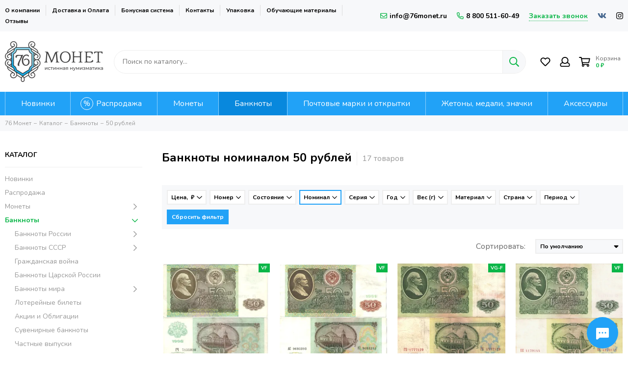

--- FILE ---
content_type: text/html; charset=utf-8
request_url: https://76monet.ru/collection/banknoty/50-rubley
body_size: 72988
content:
<!doctype html><html lang="ru-RU"><head><meta data-config="{&quot;collection_filter_version&quot;:1655491161,&quot;collection_products_count&quot;:17}" name="page-config" content="" /><meta data-config="{&quot;money_with_currency_format&quot;:{&quot;delimiter&quot;:&quot; &quot;,&quot;separator&quot;:&quot;.&quot;,&quot;format&quot;:&quot;%n %u&quot;,&quot;unit&quot;:&quot;₽&quot;,&quot;show_price_without_cents&quot;:1},&quot;currency_code&quot;:&quot;RUR&quot;,&quot;currency_iso_code&quot;:&quot;RUB&quot;,&quot;default_currency&quot;:{&quot;title&quot;:&quot;Российский рубль&quot;,&quot;code&quot;:&quot;RUR&quot;,&quot;rate&quot;:1.0,&quot;format_string&quot;:&quot;%n %u&quot;,&quot;unit&quot;:&quot;₽&quot;,&quot;price_separator&quot;:&quot;&quot;,&quot;is_default&quot;:true,&quot;price_delimiter&quot;:&quot;&quot;,&quot;show_price_with_delimiter&quot;:true,&quot;show_price_without_cents&quot;:true},&quot;facebook&quot;:{&quot;pixelActive&quot;:false,&quot;currency_code&quot;:&quot;RUB&quot;,&quot;use_variants&quot;:null},&quot;vk&quot;:{&quot;pixel_active&quot;:true,&quot;price_list_id&quot;:&quot;3209&quot;},&quot;new_ya_metrika&quot;:true,&quot;ecommerce_data_container&quot;:&quot;dataLayer&quot;,&quot;common_js_version&quot;:null,&quot;vue_ui_version&quot;:null,&quot;feedback_captcha_enabled&quot;:&quot;1&quot;,&quot;account_id&quot;:532052,&quot;hide_items_out_of_stock&quot;:false,&quot;forbid_order_over_existing&quot;:true,&quot;minimum_items_price&quot;:null,&quot;enable_comparison&quot;:true,&quot;locale&quot;:&quot;ru&quot;,&quot;client_group&quot;:null,&quot;consent_to_personal_data&quot;:{&quot;active&quot;:true,&quot;obligatory&quot;:true,&quot;description&quot;:&quot;Настоящим подтверждаю, что я ознакомлен и согласен с условиями оферты и политики конфиденциальности.&quot;},&quot;recaptcha_key&quot;:&quot;6LfXhUEmAAAAAOGNQm5_a2Ach-HWlFKD3Sq7vfFj&quot;,&quot;recaptcha_key_v3&quot;:&quot;6LcZi0EmAAAAAPNov8uGBKSHCvBArp9oO15qAhXa&quot;,&quot;yandex_captcha_key&quot;:&quot;ysc1_ec1ApqrRlTZTXotpTnO8PmXe2ISPHxsd9MO3y0rye822b9d2&quot;,&quot;checkout_float_order_content_block&quot;:true,&quot;available_products_characteristics_ids&quot;:null,&quot;sber_id_app_id&quot;:&quot;5b5a3c11-72e5-4871-8649-4cdbab3ba9a4&quot;,&quot;theme_generation&quot;:2,&quot;quick_checkout_captcha_enabled&quot;:false,&quot;max_order_lines_count&quot;:500,&quot;sber_bnpl_min_amount&quot;:1000,&quot;sber_bnpl_max_amount&quot;:150000,&quot;counter_settings&quot;:{&quot;data_layer_name&quot;:&quot;dataLayer&quot;,&quot;new_counters_setup&quot;:true,&quot;add_to_cart_event&quot;:true,&quot;remove_from_cart_event&quot;:true,&quot;add_to_wishlist_event&quot;:true,&quot;purchase_event&quot;:true},&quot;site_setting&quot;:{&quot;show_cart_button&quot;:true,&quot;show_service_button&quot;:false,&quot;show_marketplace_button&quot;:false,&quot;show_quick_checkout_button&quot;:false},&quot;warehouses&quot;:[],&quot;captcha_type&quot;:&quot;google&quot;,&quot;human_readable_urls&quot;:false}" name="shop-config" content="" /><meta name='js-evnvironment' content='production' /><meta name='default-locale' content='ru' /><meta name='insales-redefined-api-methods' content="[]" /><script type="text/javascript" src="https://static.insales-cdn.com/assets/static-versioned/v3.72/static/libs/lodash/4.17.21/lodash.min.js"></script><script>dataLayer= []; dataLayer.push({
        event: 'view_item_list',
        ecommerce: {
          items: [{"item_name":"50 рублей 1992","item_id":"413124967","item_price":"294.00","items_list_id":"9604227","index":1},{"item_name":"50 рублей 1991","item_id":"358780959","item_price":"280.00","items_list_id":"9604227","index":2},{"item_name":"50 рублей 1961 (водяной знак - портрет Ленина)","item_id":"355780573","item_price":"180.00","items_list_id":"9604227","index":3},{"item_name":"50 рублей 1961 (водяной знак - портрет Ленина)","item_id":"340945697","item_price":"299.00","items_list_id":"9604227","index":4},{"item_name":"50 рублей 1992","item_id":"302523733","item_price":"362.00","items_list_id":"9604227","index":5},{"item_name":"50 рублей 1994 Таджикистан","item_id":"200788466","item_price":"70.00","items_list_id":"9604227","index":6},{"item_name":"50 рублей 1992 Беларусь","item_id":"195640476","item_price":"45.00","items_list_id":"9604227","index":7},{"item_name":"50 рублей 2000 Беларусь","item_id":"160022582","item_price":"36.00","items_list_id":"9604227","index":8},{"item_name":"50 рублей 1961 (водяной знак - портрет Ленина)","item_id":"119933821","item_price":"368.00","items_list_id":"9604227","index":9},{"item_name":"Облигация 50 рублей 1982 Государственный внутренний выигрышный заем, 1-й тип","item_id":"386368672","item_price":"65.00","items_list_id":"9604227","index":10},{"item_name":"50 рублей 2000 Беларусь","item_id":"385585477","item_price":"24.00","items_list_id":"9604227","index":11},{"item_name":"50 рублей 1961 (водяной знак - портрет Ленина)","item_id":"369446752","item_price":"700.00","items_list_id":"9604227","index":12},{"item_name":"50 рублей 1961 (водяной знак - портрет Ленина)","item_id":"358771020","item_price":"55.00","items_list_id":"9604227","index":13},{"item_name":"50 рублей 1993 Приднестровье","item_id":"338395350","item_price":"99.00","items_list_id":"9604227","index":14},{"item_name":"50 рублей 1991","item_id":"200150519","item_price":"390.00","items_list_id":"9604227","index":15},{"item_name":"50 рублей 1992","item_id":"119937232","item_price":"410.00","items_list_id":"9604227","index":16},{"item_name":"50 рублей 1991","item_id":"119933941","item_price":"345.00","items_list_id":"9604227","index":17}]
         }
      });</script>
<!--InsalesCounter -->
<script type="text/javascript">
(function() {
  if (typeof window.__insalesCounterId !== 'undefined') {
    return;
  }

  try {
    Object.defineProperty(window, '__insalesCounterId', {
      value: 532052,
      writable: true,
      configurable: true
    });
  } catch (e) {
    console.error('InsalesCounter: Failed to define property, using fallback:', e);
    window.__insalesCounterId = 532052;
  }

  if (typeof window.__insalesCounterId === 'undefined') {
    console.error('InsalesCounter: Failed to set counter ID');
    return;
  }

  let script = document.createElement('script');
  script.async = true;
  script.src = '/javascripts/insales_counter.js?7';
  let firstScript = document.getElementsByTagName('script')[0];
  firstScript.parentNode.insertBefore(script, firstScript);
})();
</script>
<!-- /InsalesCounter -->
<meta charset="utf-8"><meta http-equiv="X-UA-Compatible" content="IE=edge,chrome=1"><meta name="viewport" content="width=device-width, initial-scale=1, maximum-scale=1"><meta name="robots" content="index, follow"><meta name="google-site-verification" content="jV2vUgFYbRTA3GgDmYYfS2056lCgVQ9WamPBmtn3gVE" /><title>Купить банкноту 50 рублей в интернет-магазине, каталог с ценами</title>  <meta name="description" content="Приобретайте банкноты номиналом 50 рублей в интернет-магазине «76 Монет» недорого. Доставка по РФ наложенным платежом. ✔ Дешевые банкноты РФ и мира в каталоге в наличии и под заказ по доступным ценам."><meta property="og:type" content="website"><link rel="canonical" href="https://76monet.ru/collection/banknoty/50-rubley"><meta property="og:url" content="https://76monet.ru/collection/banknoty"><meta property="og:title" content="50 рублей"><meta property="og:description" content=""><meta property="og:image" content="https://static.insales-cdn.com/images/products/1/2140/794151004/B010054.webp"><link href="https://static.insales-cdn.com/files/1/2873/20745017/original/favicon120.png" rel="shortcut icon" type="image/png"><link href="https://static.insales-cdn.com/assets/1/5538/4126114/1757323001/theme.css" rel="stylesheet"><style>.product_card-label--new,.product-label--new{background-color: #1393f5;}.product_card-label--sostoyanie,.product-label--sostoyanie{background-color: #0bb648;}.product_card-label--bundle,.product-label--bundle{background-color: #2fb700;}.product_card-label--sale,.product-label--sale{background-color: #f8353e;}.product_card-label--bestseller,.product-label--bestseller{background-color: #fdbc20;}.product_card-label--aktsiya,.product-label--aktsiya{background-color: #f8353e;}.product_card-label--skoro-v-nalichii,.product-label--skoro-v-nalichii{background-color: #1393f5;}.layout-page {overflow: hidden;}</style><meta name="theme-color" content="#0bb648"><meta name="format-detection" content="telephone=no"><meta name="cmsmagazine" content="325a8bc2477444d381d10a2ed1775a4d"></head><body id="body" class="layout layout--full"><div class="layout-page"><div class="insales-section insales-section-header"><header>        <div class="header-panel d-none d-lg-block"><div class="container"><div class="row align-items-center"><div class="col"><ul class="header-panel-links list-unstyled"><li class="header-panel-link"><a href="/page/about-us">О компании</a></li><li class="header-panel-link"><a href="/page/payment">Доставка и Оплата</a></li><li class="header-panel-link"><a href="/page/programma-loyalnosti">Бонусная система</a></li><li class="header-panel-link"><a href="/page/contacts">Контакты</a></li><li class="header-panel-link"><a href="/page/upakovka">Упаковка</a></li><li class="header-panel-link"><a href="/blogs/numizmat-info">Обучающие материалы</a></li><li class="header-panel-link"><a href="/page/otzivi">Отзывы</a></li></ul></div><div class="col-auto"><div class="contacts contacts--header"><ul class="contacts-items list-unstyled"><li class="contacts-item"><a href="mailto:info@76monet.ru"><span class="far fa-envelope"></span>info@76monet.ru</a></li><li class="contacts-item"><a href="tel:8800511-60-49"><span class="far fa-phone" data-fa-transform="flip-h"></span>8 800 511-60-49</a></li><li class="contacts-item"><span class="contacts-item-callback js-messages" data-target="callback" data-type="form">Заказать звонок</span></li></ul></div></div><div class="col-auto text-right"><div class="social social--header"><ul class="social-items list-unstyled"><li class="social-item social-item--vk"><a href="https://vk.com/76monet" rel="noopener noreferrer nofollow" target="_blank"><span class="fab fa-vk"></span></a></li><li class="social-item social-item--instagram"><a href="https://www.instagram.com/76_monet" rel="noopener noreferrer nofollow" target="_blank"><span class="fab fa-instagram"></span></a></li></ul></div></div></div></div></div><div class="header-main"><div class="container"><div class="row align-items-center"><div class="col-12 col-sm col-md col-lg-auto text-center text-lg-left"><a href="https://76monet.ru" class="logo"><img src="https://static.insales-cdn.com/assets/1/5538/4126114/1757323001/logo.png" alt="Нумизматический магазин 76 Монет" title="Нумизматический магазин 76 Монет" class="img-fluid" width="200" height="83"></a></div><div class="col d-none d-lg-block"><div class="search search--header" itemscope itemtype="https://schema.org/WebSite">  <meta itemprop="url" content="https://76monet.ru"/><form itemprop="potentialAction" itemscope itemtype="https://schema.org/SearchAction" action="/search" method="get" class="search-form" role="search">                              <meta itemprop="target" content="https://76monet.ru/search?q={q}"><input itemprop="query-input" type="text" name="q" class="search-input js-search-input" placeholder="Поиск по каталогу…" autocomplete="off" required><button type="submit" class="search-button"><span class="far fa-search"></span></button><div class="search-results js-search-results"></div></form> </div></div><div class="col-12 col-lg-auto"><div class="user_icons user_icons-main js-clone" data-clone-target="js-user_icons-clone"><ul class="user_icons-items list-unstyled d-flex d-lg-block"><li class="user_icons-item user_icons-item-menu d-inline-block d-lg-none js-user_icons-item"><button class="user_icons-icon user_icons-icon-menu js-user_icons-icon-menu"><span class="far fa-bars"></span></button><div class="user_icons-popup"><div class="popup js-popup-menu overflow-hidden"><div class="popup-scroll js-popup-scroll"><div class="popup-title">Меню<button class="button button--empty button--icon popup-close js-popup-close"><span class="far fa-times fa-lg"></span></button></div><div class="popup-content popup-content-menu popup-content-search"><div class="search search--popup"><form action="/search" method="get" class="search-form" role="search"><input type="search" name="q" class="search-input" placeholder="Поиск по каталогу…" autocomplete="off" required><button type="submit" class="search-button"><span class="far fa-search"></span></button></form></div></div><ul class="popup-content popup-content-menu js-popup-content-menu"></ul><ul class="popup-content popup-content-menu popup-content-links list-unstyled"><li class="popup-content-link"><a href="/page/about-us">О компании</a></li><li class="popup-content-link"><a href="/page/payment">Доставка и Оплата</a></li><li class="popup-content-link"><a href="/page/programma-loyalnosti">Бонусная система</a></li><li class="popup-content-link"><a href="/page/contacts">Контакты</a></li><li class="popup-content-link"><a href="/page/upakovka">Упаковка</a></li><li class="popup-content-link"><a href="/blogs/numizmat-info">Обучающие материалы</a></li><li class="popup-content-link"><a href="/page/otzivi">Отзывы</a></li></ul><div class="popup-content popup-content-contacts"><div class="row no-gutters popup-content-contacts-item"><div class="col-auto"><span class="far fa-phone fa-fw" data-fa-transform="flip-h"></span></div><div class="col"><a href="tel:8800511-60-49">8 800 511-60-49</a></div></div><div class="row no-gutters popup-content-contacts-item"><div class="col-auto"><span class="far fa-envelope fa-fw"></span></div><div class="col"><a href="mailto:info@76monet.ru">info@76monet.ru</a></div></div><div class="row no-gutters popup-content-contacts-item"><div class="col-auto"><span class="far fa-map-marker fa-fw"></span></div><div class="col"><p data-itemscope="" data-itemtype="http://schema.org/PostalAddress" data-itemprop="address"><span data-itemprop="postalCode">152303</span>, <span data-itemprop="addressCountry">Россия</span>, <span data-itemprop="addressLocality">Ярославская область</span>, г. Тутаев</p></div></div><div class="row no-gutters popup-content-contacts-item"><div class="col-auto"><span class="far fa-clock fa-fw"></span></div><div class="col"><p>ПН-ПТ:<strong> с 9:00 до 18:00&nbsp;</strong></p><p>СБ-ВС:<strong> выходной</strong></p></div></div><div class="popup-content-contacts-messengers"><div class="messengers messengers--header"><ul class="messengers-items list-unstyled"><li class="messengers-item messengers-item--vk"><a href="https://vk.com/im?media=&sel=-166008224" rel="noopener noreferrer nofollow" target="_blank"><span class="fab fa-vk"></span></a></li><li class="messengers-item messengers-item--telegram-plane"><a href="https://t.me/Monety76_Bot" rel="noopener noreferrer nofollow" target="_blank"><span class="fab fa-telegram-plane"></span></a></li></ul></div></div></div></div></div><div class="popup-shade js-popup-close"></div></div></li><li class="user_icons-item js-user_icons-item"><a href="/page/favorites" class="user_icons-icon js-user_icons-icon-favorites"><span class="far fa-heart fa-fw"></span><span class="bage bage-favorites js-bage-favorites"></span></a><div class="user_icons-popup"><div class="popup"><div class="popup-title">Избранное<button class="button button--empty button--icon popup-close js-popup-close"><span class="far fa-times fa-lg"></span></button></div><div class="js-popup-favorites"></div></div><div class="popup-shade js-popup-close"></div></div></li><li class="user_icons-item js-user_icons-item nav-hide"><a href="/client_account/login" class="user_icons-icon"><span class="far fa-user fa-fw"></span></a><div class="user_icons-popup"><div class="popup popup-client_new"><div class="popup-title">Личный кабинет<button class="button button--empty button--icon popup-close js-popup-close"><span class="far fa-times fa-lg"></span></button></div><div class="popup--empty text-center"><span class="far fa-user fa-3x"></span><div class="dropdown_products-action"><div class="row"><div class="col-12 col-lg-12"><a href="/client_account/login" class="button button--primary button--block button--small">Авторизация</a></div> </div></div></div></div><div class="popup-shade js-popup-close"></div></div></li><li class="user_icons-item js-user_icons-item"><a href="/cart_items" class="user_icons-icon js-user_icons-icon-cart"><span class="row align-items-center no-gutters"><span class="col-auto"><span class="far fa-shopping-cart fa-fw"></span><span class="bage bage-cart js-bage-cart"></span></span><span class="header-cart col-auto"><span class="header-cart-title">Корзина</span><span class="header-cart-total js-header-cart-total">&hellip;</span></span></span></a><div class="user_icons-popup"><div class="popup"><div class="popup-title">Корзина<button class="button button--empty button--icon popup-close js-popup-close"><span class="far fa-times fa-lg"></span></button></div><div class="js-popup-cart"></div></div><div class="popup-shade js-popup-close"></div></div></li></ul></div></div></div></div></div>      <div class="d-none d-lg-block"><div class="header-menu js-header-menu"><div class="container"><div class="row"><div class="col"><nav class="nav-collections js-nav-collections js-nav-collections-trigger js-clone" data-target="dorpdown" data-clone-target="js-nav-sidebar-clone"><ul class="list-unstyled" itemscope itemtype="http://www.schema.org/SiteNavigationElement"><li data-collection-id="8914448"><a itemprop="url" href="/collection/novinki" data-count="39"><span itemprop="name">Новинки</span></a></li><li data-collection-id="9032674"><a itemprop="url" href="/collection/rasprodazha" data-count="123"><span itemprop="name">Распродажа</span></a></li><li data-collection-id="20884865"><a href="/collection/monety" class="nav-collections-toggle js-nav-collections-toggle nav-collections-toggle--next" itemprop="url" data-type="next" data-target="20884865" data-count="9819"><span itemprop="name">Монеты</span><span class="nav-arrow-toggle js-nav-arrow-toggle"><span class="far fa-chevron-right"></span></span></a><ul class="list-unstyled nav-collections-submenu"><div class="nav-column"><noindex><li class="nav-collections-back d-block d-lg-none"><a href="/collection/monety" class="nav-collections-toggle js-nav-collections-toggle nav-collections-toggle--back" data-type="back" data-target="20884865"><span class="nav-arrow-toggle"><span class="far fa-chevron-left"></span></span>Назад</a></li></noindex><li class="nav-collections-title d-block d-lg-none"><a itemprop="url" href="/collection/monety"><span itemprop="name">Монеты</span></a></li><li data-collection-id="9604201"><a href="/collection/monety-rossiyskoy-federatsii" class="nav-collections-toggle js-nav-collections-toggle nav-collections-toggle--next" itemprop="url" data-type="next" data-target="9604201" data-count="942"><span itemprop="name">Монеты России</span><span class="nav-arrow-toggle js-nav-arrow-toggle"><span class="far fa-chevron-right"></span></span></a><ul class="list-unstyled"><noindex><li class="nav-collections-back d-block d-lg-none"><a href="/collection/monety-rossiyskoy-federatsii" class="nav-collections-toggle js-nav-collections-toggle nav-collections-toggle--back" itemprop="url" data-type="back" data-target="9604201"><span class="nav-arrow-toggle"><span class="far fa-chevron-left"></span></span>Назад</a></li></noindex><li class="nav-collections-title d-block d-lg-none"><a itemprop="url" href="/collection/monety-rossiyskoy-federatsii"><span itemprop="name">Монеты России</span></a></li><li data-collection-id="10012867"><a href="/collection/yubileynye" class="nav-collections-toggle js-nav-collections-toggle nav-collections-toggle--next" itemprop="url" data-type="next" data-target="10012867" data-count="647"><span itemprop="name">Юбилейные</span><span class="nav-arrow-toggle js-nav-arrow-toggle"><span class="far fa-chevron-right"></span></span></a><ul class="list-unstyled"><noindex><li class="nav-collections-back d-block d-lg-none"><a href="/collection/yubileynye" class="nav-collections-toggle js-nav-collections-toggle nav-collections-toggle--back" itemprop="url" data-type="back" data-target="10012867"><span class="nav-arrow-toggle"><span class="far fa-chevron-left"></span></span>Назад</a></li></noindex><li class="nav-collections-title d-block d-lg-none"><a itemprop="url" href="/collection/yubileynye"><span itemprop="name">Юбилейные</span></a></li><li data-collection-id="8914499"><a itemprop="url" href="/collection/oblasti-regiony-bimetall" data-count="220"><span itemprop="name">Биметаллические (10 рублей)</span></a></li><li data-collection-id="8914498"><a itemprop="url" href="/collection/goroda-voinskoy-slavy-gvs" data-count="117"><span itemprop="name">ГВС и аналогичные (10 рублей)</span></a></li><li data-collection-id="8914530"><a itemprop="url" href="/collection/voina1812god" data-count="31"><span itemprop="name">200 лет Победы в войне 1812 года</span></a></li><li data-collection-id="8914524"><a itemprop="url" href="/collection/70-letie-pobedy" data-count="42"><span itemprop="name">70-летие Победы ВОВ</span></a></li><li data-collection-id="12757103"><a itemprop="url" href="/collection/75-letie-pobedy-vov" data-count="6"><span itemprop="name">75-летие Победы ВОВ</span></a></li><li data-collection-id="8914538"><a itemprop="url" href="/collection/goroda-geroi-2-rub" data-count="12"><span itemprop="name">Города-герои</span></a></li><li data-collection-id="20169317"><a itemprop="url" href="/collection/goroda-trudovoy-doblesti" data-count="25"><span itemprop="name">Города трудовой доблести</span></a></li><li data-collection-id="8915100"><a itemprop="url" href="/collection/seriya-krasnaya-kniga" data-count="33"><span itemprop="name">Красная книга</span></a></li><li data-collection-id="20169626"><a itemprop="url" href="/collection/krymskie-sobytiya" data-count="9"><span itemprop="name">Крымские события</span></a></li><li data-collection-id="13110092"><a itemprop="url" href="/collection/molodaya-rossiya" data-count="71"><span itemprop="name">Личности</span></a></li><li data-collection-id="10084865"><a itemprop="url" href="/collection/multiplikatsiya" data-count="40"><span itemprop="name">Мультипликация</span></a></li><li data-collection-id="8914519"><a itemprop="url" href="/collection/25-rub-sochi" data-count="16"><span itemprop="name">Олимпиада в Сочи 2014</span></a></li><li data-collection-id="12179100"><a itemprop="url" href="/collection/oruzhie-velikoy-pobedy" data-count="4"><span itemprop="name">Оружие Великой Победы</span></a></li><li data-collection-id="8914967"><a itemprop="url" href="/collection/sobytiya-i-yubilei" data-count="76"><span itemprop="name">События и юбилеи</span></a></li><li data-collection-id="9033020"><a itemprop="url" href="/collection/25-rub-futbol-2018" data-count="7"><span itemprop="name">ЧМ по футболу 2018</span></a></li><li data-collection-id="19311527"><a itemprop="url" href="/collection/serebro" data-count="80"><span itemprop="name">Серебро и золото</span></a></li></ul></li><li data-collection-id="10012911"><a href="/collection/regulyarnyy-chekan" class="nav-collections-toggle js-nav-collections-toggle nav-collections-toggle--next" itemprop="url" data-type="next" data-target="10012911" data-count="281"><span itemprop="name">Регулярный чекан</span><span class="nav-arrow-toggle js-nav-arrow-toggle"><span class="far fa-chevron-right"></span></span></a><ul class="list-unstyled"><noindex><li class="nav-collections-back d-block d-lg-none"><a href="/collection/regulyarnyy-chekan" class="nav-collections-toggle js-nav-collections-toggle nav-collections-toggle--back" itemprop="url" data-type="back" data-target="10012911"><span class="nav-arrow-toggle"><span class="far fa-chevron-left"></span></span>Назад</a></li></noindex><li class="nav-collections-title d-block d-lg-none"><a itemprop="url" href="/collection/regulyarnyy-chekan"><span itemprop="name">Регулярный чекан</span></a></li><li data-collection-id="9704683"><a itemprop="url" href="/collection/regulyarnyy-chekan-1991-1993" data-count="45"><span itemprop="name">Выпуск (1992-1993)</span></a></li><li data-collection-id="8914464"><a itemprop="url" href="/collection/monety-rf-s-1997" data-count="236"><span itemprop="name">Выпуск (1997-н.в.)</span></a></li></ul></li><li data-collection-id="10012913"><a itemprop="url" href="/collection/nabory" data-count="37"><span itemprop="name">Наборы</span></a></li><li data-collection-id="30826664"><a itemprop="url" href="/collection/moneti-1-rubl" data-count="64"><span itemprop="name">1 рубль</span></a></li><li data-collection-id="30970150"><a itemprop="url" href="/collection/moneti-2-rublya" data-count="98"><span itemprop="name">2 рубля</span></a></li><li data-collection-id="31103213"><a itemprop="url" href="/collection/moneti-3-rublya" data-count="38"><span itemprop="name">3 рубля</span></a></li><li data-collection-id="31103267"><a itemprop="url" href="/collection/moneti-5-rubley" data-count="93"><span itemprop="name">5 рублей</span></a></li><li data-collection-id="31245118"><a itemprop="url" href="/collection/moneti-10-rubley" data-count="392"><span itemprop="name">10 рублей</span></a></li><li data-collection-id="31245155"><a itemprop="url" href="/collection/moneti-1-kopeyka" data-count="28"><span itemprop="name">1 копейка</span></a></li><li data-collection-id="31360621"><a itemprop="url" href="/collection/moneti-5-kopeek" data-count="27"><span itemprop="name">5 копеек</span></a></li><li data-collection-id="31360689"><a itemprop="url" href="/collection/moneti-10-kopeek" data-count="38"><span itemprop="name">10 копеек</span></a></li><li data-collection-id="48489665"><a itemprop="url" href="/collection/moneti-50-kopeek" data-count="34"><span itemprop="name">50 копеек</span></a></li></ul></li><li data-collection-id="8914454"><a href="/collection/monety-rsfsr-sssr" class="nav-collections-toggle js-nav-collections-toggle nav-collections-toggle--next" itemprop="url" data-type="next" data-target="8914454" data-count="1250"><span itemprop="name">Монеты РСФСР и СССР</span><span class="nav-arrow-toggle js-nav-arrow-toggle"><span class="far fa-chevron-right"></span></span></a><ul class="list-unstyled"><noindex><li class="nav-collections-back d-block d-lg-none"><a href="/collection/monety-rsfsr-sssr" class="nav-collections-toggle js-nav-collections-toggle nav-collections-toggle--back" itemprop="url" data-type="back" data-target="8914454"><span class="nav-arrow-toggle"><span class="far fa-chevron-left"></span></span>Назад</a></li></noindex><li class="nav-collections-title d-block d-lg-none"><a itemprop="url" href="/collection/monety-rsfsr-sssr"><span itemprop="name">Монеты РСФСР и СССР</span></a></li><li data-collection-id="8915103"><a href="/collection/rsfsr-sssr-1921-1958" class="nav-collections-toggle js-nav-collections-toggle nav-collections-toggle--next" itemprop="url" data-type="next" data-target="8915103" data-count="662"><span itemprop="name">РСФСР и СССР (1921-1958)</span><span class="nav-arrow-toggle js-nav-arrow-toggle"><span class="far fa-chevron-right"></span></span></a><ul class="list-unstyled"><noindex><li class="nav-collections-back d-block d-lg-none"><a href="/collection/rsfsr-sssr-1921-1958" class="nav-collections-toggle js-nav-collections-toggle nav-collections-toggle--back" itemprop="url" data-type="back" data-target="8915103"><span class="nav-arrow-toggle"><span class="far fa-chevron-left"></span></span>Назад</a></li></noindex><li class="nav-collections-title d-block d-lg-none"><a itemprop="url" href="/collection/rsfsr-sssr-1921-1958"><span itemprop="name">РСФСР и СССР (1921-1958)</span></a></li><li data-collection-id="17175404"><a itemprop="url" href="/collection/1-rubl-do1961" data-count="16"><span itemprop="name">1 рубль</span></a></li><li data-collection-id="17175416"><a itemprop="url" href="/collection/50-kopeek-do1961" data-count="45"><span itemprop="name">50 копеек</span></a></li><li data-collection-id="17175418"><a itemprop="url" href="/collection/20-kopeek-do1961" data-count="90"><span itemprop="name">20 копеек</span></a></li><li data-collection-id="17175420"><a itemprop="url" href="/collection/15-kopeek-do1961" data-count="76"><span itemprop="name">15 копеек</span></a></li><li data-collection-id="17175426"><a itemprop="url" href="/collection/10-kopeek-do1961" data-count="69"><span itemprop="name">10 копеек</span></a></li><li data-collection-id="17175434"><a itemprop="url" href="/collection/5-kopeek-do1961" data-count="87"><span itemprop="name">5 копеек</span></a></li><li data-collection-id="17175435"><a itemprop="url" href="/collection/3-kopeyki-do1961" data-count="100"><span itemprop="name">3 копейки</span></a></li><li data-collection-id="17175436"><a itemprop="url" href="/collection/2-kopeyki-do1961" data-count="89"><span itemprop="name">2 копейки</span></a></li><li data-collection-id="17175437"><a itemprop="url" href="/collection/1-kopeyka-do1961" data-count="79"><span itemprop="name">1 копейка</span></a></li><li data-collection-id="17175440"><a itemprop="url" href="/collection/12-kopeyki-do1961" data-count="13"><span itemprop="name">1/2 копейки</span></a></li></ul></li><li data-collection-id="8915813"><a href="/collection/sssr-1961-1991" class="nav-collections-toggle js-nav-collections-toggle nav-collections-toggle--next" itemprop="url" data-type="next" data-target="8915813" data-count="333"><span itemprop="name">ГКЧП и СССР (1961 - 1991)</span><span class="nav-arrow-toggle js-nav-arrow-toggle"><span class="far fa-chevron-right"></span></span></a><ul class="list-unstyled"><noindex><li class="nav-collections-back d-block d-lg-none"><a href="/collection/sssr-1961-1991" class="nav-collections-toggle js-nav-collections-toggle nav-collections-toggle--back" itemprop="url" data-type="back" data-target="8915813"><span class="nav-arrow-toggle"><span class="far fa-chevron-left"></span></span>Назад</a></li></noindex><li class="nav-collections-title d-block d-lg-none"><a itemprop="url" href="/collection/sssr-1961-1991"><span itemprop="name">ГКЧП и СССР (1961 - 1991)</span></a></li><li data-collection-id="17173528"><a itemprop="url" href="/collection/1-rubl-s1961" data-count="17"><span itemprop="name">1 рубль</span></a></li><li data-collection-id="17173549"><a itemprop="url" href="/collection/50-kopeek-s1961" data-count="40"><span itemprop="name">50 копеек</span></a></li><li data-collection-id="17175070"><a itemprop="url" href="/collection/20-kopeek-s1961" data-count="21"><span itemprop="name">20 копеек</span></a></li><li data-collection-id="17175073"><a itemprop="url" href="/collection/15-kopeek-s1961" data-count="25"><span itemprop="name">15 копеек</span></a></li><li data-collection-id="17175082"><a itemprop="url" href="/collection/10-kopeek-s1961" data-count="36"><span itemprop="name">10 копеек</span></a></li><li data-collection-id="17175083"><a itemprop="url" href="/collection/5-kopeek-s1961" data-count="44"><span itemprop="name">5 копеек</span></a></li><li data-collection-id="17175096"><a itemprop="url" href="/collection/3-kopeyki-s1961" data-count="47"><span itemprop="name">3 копейки</span></a></li><li data-collection-id="17175102"><a itemprop="url" href="/collection/2-kopeyki-s1961" data-count="44"><span itemprop="name">2 копейки</span></a></li><li data-collection-id="17175106"><a itemprop="url" href="/collection/1-kopeyka-s1961" data-count="46"><span itemprop="name">1 копейка</span></a></li></ul></li><li data-collection-id="8914449"><a href="/collection/sssr-ubileynye" class="nav-collections-toggle js-nav-collections-toggle nav-collections-toggle--next" itemprop="url" data-type="next" data-target="8914449" data-count="255"><span itemprop="name">СССР Юбилейные</span><span class="nav-arrow-toggle js-nav-arrow-toggle"><span class="far fa-chevron-right"></span></span></a><ul class="list-unstyled"><noindex><li class="nav-collections-back d-block d-lg-none"><a href="/collection/sssr-ubileynye" class="nav-collections-toggle js-nav-collections-toggle nav-collections-toggle--back" itemprop="url" data-type="back" data-target="8914449"><span class="nav-arrow-toggle"><span class="far fa-chevron-left"></span></span>Назад</a></li></noindex><li class="nav-collections-title d-block d-lg-none"><a itemprop="url" href="/collection/sssr-ubileynye"><span itemprop="name">СССР Юбилейные</span></a></li><li data-collection-id="31002548"><a itemprop="url" href="/collection/yubileynyy-rubl-sssr" data-count="153"><span itemprop="name">1 рубль</span></a></li><li data-collection-id="31061567"><a itemprop="url" href="/collection/yubileynyy-3-rublya-sssr" data-count="7"><span itemprop="name">3 рубля</span></a></li><li data-collection-id="31061582"><a itemprop="url" href="/collection/yubileynyy-5-rubley-sssr" data-count="73"><span itemprop="name">5 рублей</span></a></li><li data-collection-id="48479977"><a itemprop="url" href="/collection/yubilenye-monety-sssr-10-kopeek" data-count="2"><span itemprop="name">10 копеек</span></a></li><li data-collection-id="48480089"><a itemprop="url" href="/collection/yubileynye-15-kopeek-sssr" data-count="2"><span itemprop="name">15 копеек</span></a></li><li data-collection-id="48480129"><a itemprop="url" href="/collection/yubileynye-20-kopeek-sssr" data-count="2"><span itemprop="name">20 копеек</span></a></li><li data-collection-id="48480233"><a itemprop="url" href="/collection/yubileynye-monety-sssr-50-kopeek" data-count="2"><span itemprop="name">50 копеек</span></a></li></ul></li><li data-collection-id="30738706"><a itemprop="url" href="/collection/50-let-sovetskoy-vlasti" data-count="12"><span itemprop="name">50 лет Советской власти</span></a></li><li data-collection-id="30738767"><a itemprop="url" href="/collection/olimpiada-v-barselone" data-count="3"><span itemprop="name">Олимпиада в Барселоне</span></a></li><li data-collection-id="10110357"><a itemprop="url" href="/collection/nabory-sssr" data-count="12"><span itemprop="name">Наборы и коллекции</span></a></li><li data-collection-id="31369647"><a itemprop="url" href="/collection/serebryanye-monety-sssr" data-count="171"><span itemprop="name">Серебряные</span></a></li></ul></li><li data-collection-id="9604200"><a href="/collection/monety-rossiyskoy-imperii" class="nav-collections-toggle js-nav-collections-toggle nav-collections-toggle--next" itemprop="url" data-type="next" data-target="9604200" data-count="864"><span itemprop="name">Монеты Российской Империи</span><span class="nav-arrow-toggle js-nav-arrow-toggle"><span class="far fa-chevron-right"></span></span></a><ul class="list-unstyled"><noindex><li class="nav-collections-back d-block d-lg-none"><a href="/collection/monety-rossiyskoy-imperii" class="nav-collections-toggle js-nav-collections-toggle nav-collections-toggle--back" itemprop="url" data-type="back" data-target="9604200"><span class="nav-arrow-toggle"><span class="far fa-chevron-left"></span></span>Назад</a></li></noindex><li class="nav-collections-title d-block d-lg-none"><a itemprop="url" href="/collection/monety-rossiyskoy-imperii"><span itemprop="name">Монеты Российской Империи</span></a></li><li data-collection-id="10003614"><a itemprop="url" href="/collection/nikolay-2" data-count="285"><span itemprop="name">Николай II (1894-1917)</span></a></li><li data-collection-id="10003636"><a itemprop="url" href="/collection/aleksandr-3" data-count="37"><span itemprop="name">Александр III (1881-1894)</span></a></li><li data-collection-id="10003637"><a itemprop="url" href="/collection/aleksandr-2" data-count="142"><span itemprop="name">Александр II (1854-1881)</span></a></li><li data-collection-id="10003640"><a itemprop="url" href="/collection/nikolay-1" data-count="145"><span itemprop="name">Николай I (1826-1855)</span></a></li><li data-collection-id="10003649"><a itemprop="url" href="/collection/aleksandr-1" data-count="77"><span itemprop="name">Александр I (1801-1825)</span></a></li><li data-collection-id="10003655"><a itemprop="url" href="/collection/pavel-1" data-count="36"><span itemprop="name">Павел I (1796-1801)</span></a></li><li data-collection-id="10003657"><a itemprop="url" href="/collection/ekaterina-2" data-count="63"><span itemprop="name">Екатерина II (1762-1796)</span></a></li><li data-collection-id="10003658"><a itemprop="url" href="/collection/elizaveta-1741-1762" data-count="36"><span itemprop="name">Елизавета (1741-1762)</span></a></li><li data-collection-id="10003659"><a itemprop="url" href="/collection/anna-ioanovna-1730-1740" data-count="30"><span itemprop="name">Анна Иоанновна (1730-1740)</span></a></li><li data-collection-id="10125129"><a itemprop="url" href="/collection/petr-1" data-count="13"><span itemprop="name">Петр I (1700-1725)</span></a></li><li data-collection-id="30738805"><a itemprop="url" href="/collection/russkaya-finlyandiya" data-count="26"><span itemprop="name">Русская Финляндия</span></a></li></ul></li><li data-collection-id="9604203"><a href="/collection/monety-drevney-rusi" class="nav-collections-toggle js-nav-collections-toggle nav-collections-toggle--next" itemprop="url" data-type="next" data-target="9604203" data-count="148"><span itemprop="name">Монеты Древней Руси</span><span class="nav-arrow-toggle js-nav-arrow-toggle"><span class="far fa-chevron-right"></span></span></a><ul class="list-unstyled"><noindex><li class="nav-collections-back d-block d-lg-none"><a href="/collection/monety-drevney-rusi" class="nav-collections-toggle js-nav-collections-toggle nav-collections-toggle--back" itemprop="url" data-type="back" data-target="9604203"><span class="nav-arrow-toggle"><span class="far fa-chevron-left"></span></span>Назад</a></li></noindex><li class="nav-collections-title d-block d-lg-none"><a itemprop="url" href="/collection/monety-drevney-rusi"><span itemprop="name">Монеты Древней Руси</span></a></li><li data-collection-id="14163350"><a itemprop="url" href="/collection/ivan-v-i-petr-i" data-count="47"><span itemprop="name">Иван V и Петр I (1682-1717)</span></a></li><li data-collection-id="11002779"><a itemprop="url" href="/collection/mihail-fedorovich" data-count="61"><span itemprop="name">Михаил Федорович (1613-1645)</span></a></li><li data-collection-id="21369686"><a itemprop="url" href="/collection/ivan-groznyy" data-count="40"><span itemprop="name">Иван IV Грозный (1533-1584)</span></a></li></ul></li><li data-collection-id="20412491"><a itemprop="url" href="/collection/monety-evro" data-count="190"><span itemprop="name">Монеты Евро</span></a></li><li data-collection-id="9604212"><a href="/collection/monety-mira" class="nav-collections-toggle js-nav-collections-toggle nav-collections-toggle--next" itemprop="url" data-type="next" data-target="9604212" data-count="6638"><span itemprop="name">Монеты мира</span><span class="nav-arrow-toggle js-nav-arrow-toggle"><span class="far fa-chevron-right"></span></span></a><ul class="list-unstyled"><noindex><li class="nav-collections-back d-block d-lg-none"><a href="/collection/monety-mira" class="nav-collections-toggle js-nav-collections-toggle nav-collections-toggle--back" itemprop="url" data-type="back" data-target="9604212"><span class="nav-arrow-toggle"><span class="far fa-chevron-left"></span></span>Назад</a></li></noindex><li class="nav-collections-title d-block d-lg-none"><a itemprop="url" href="/collection/monety-mira"><span itemprop="name">Монеты мира</span></a></li><li data-collection-id="10522429"><a href="/collection/monety_avstraliya-i-okeaniya" class="nav-collections-toggle js-nav-collections-toggle nav-collections-toggle--next" itemprop="url" data-type="next" data-target="10522429" data-count="233"><span itemprop="name">Австралия и Океания</span><span class="nav-arrow-toggle js-nav-arrow-toggle"><span class="far fa-chevron-right"></span></span></a><ul class="list-unstyled"><noindex><li class="nav-collections-back d-block d-lg-none"><a href="/collection/monety_avstraliya-i-okeaniya" class="nav-collections-toggle js-nav-collections-toggle nav-collections-toggle--back" itemprop="url" data-type="back" data-target="10522429"><span class="nav-arrow-toggle"><span class="far fa-chevron-left"></span></span>Назад</a></li></noindex><li class="nav-collections-title d-block d-lg-none"><a itemprop="url" href="/collection/monety_avstraliya-i-okeaniya"><span itemprop="name">Австралия и Океания</span></a></li><li data-collection-id="10858468"><a itemprop="url" href="/collection/monety_avstraliya" data-count="61"><span itemprop="name">Австралия</span></a></li><li data-collection-id="12366311"><a itemprop="url" href="/collection/monety_vanuatu" data-count="9"><span itemprop="name">Вануату</span></a></li><li data-collection-id="16490025"><a itemprop="url" href="/collection/monety_kiribati" data-count="3"><span itemprop="name">Кирибати</span></a></li><li data-collection-id="11721776"><a itemprop="url" href="/collection/monety_novaya-zelandiya" data-count="19"><span itemprop="name">Новая Зеландия</span></a></li><li data-collection-id="11704747"><a itemprop="url" href="/collection/monety_novaya-kaledoniya" data-count="13"><span itemprop="name">Новая Каледония</span></a></li><li data-collection-id="15698810"><a itemprop="url" href="/collection/monety_ostrova-kuka" data-count="7"><span itemprop="name">Острова Кука</span></a></li><li data-collection-id="21255112"><a itemprop="url" href="/collection/monety-niue" data-count="16"><span itemprop="name">Остров Ниуэ</span></a></li><li data-collection-id="25846321"><a itemprop="url" href="/collection/monety-ostrov-rozhdestva" data-count="5"><span itemprop="name">Остров Рождества</span></a></li><li data-collection-id="11722687"><a itemprop="url" href="/collection/monety_papua-novaya-gvineya" data-count="18"><span itemprop="name">Папуа-Новая Гвинея</span></a></li><li data-collection-id="13092241"><a itemprop="url" href="/collection/monety_samoa" data-count="4"><span itemprop="name">Самоа</span></a></li><li data-collection-id="15705812"><a itemprop="url" href="/collection/monety_ssolomonovy-ostrova" data-count="9"><span itemprop="name">Соломоновы Острова</span></a></li><li data-collection-id="15699063"><a itemprop="url" href="/collection/monety_tokelau" data-count="1"><span itemprop="name">Токелау</span></a></li><li data-collection-id="16330651"><a itemprop="url" href="/collection/monety_tonga" data-count="13"><span itemprop="name">Тонга</span></a></li><li data-collection-id="11464473"><a itemprop="url" href="/collection/monety_fidzhi" data-count="40"><span itemprop="name">Фиджи</span></a></li><li data-collection-id="11817825"><a itemprop="url" href="/collection/monety_frantsuzskaya-polineziya" data-count="13"><span itemprop="name">Французская Полинезия</span></a></li><li data-collection-id="25707572"><a itemprop="url" href="/collection/monety-frantsuzskie-tihookeanskie-territorii" data-count="1"><span itemprop="name">Французские Тихоокеанские территории</span></a></li></ul></li><li data-collection-id="10522413"><a href="/collection/monety_aziya" class="nav-collections-toggle js-nav-collections-toggle nav-collections-toggle--next" itemprop="url" data-type="next" data-target="10522413" data-count="1457"><span itemprop="name">Азия</span><span class="nav-arrow-toggle js-nav-arrow-toggle"><span class="far fa-chevron-right"></span></span></a><ul class="list-unstyled"><noindex><li class="nav-collections-back d-block d-lg-none"><a href="/collection/monety_aziya" class="nav-collections-toggle js-nav-collections-toggle nav-collections-toggle--back" itemprop="url" data-type="back" data-target="10522413"><span class="nav-arrow-toggle"><span class="far fa-chevron-left"></span></span>Назад</a></li></noindex><li class="nav-collections-title d-block d-lg-none"><a itemprop="url" href="/collection/monety_aziya"><span itemprop="name">Азия</span></a></li><li data-collection-id="10745367"><a itemprop="url" href="/collection/monety_azerbaydzhan" data-count="27"><span itemprop="name">Азербайджан</span></a></li><li data-collection-id="11751376"><a itemprop="url" href="/collection/monety_armeniya" data-count="21"><span itemprop="name">Армения</span></a></li><li data-collection-id="12410628"><a itemprop="url" href="/collection/monety_afganistan" data-count="11"><span itemprop="name">Афганистан</span></a></li><li data-collection-id="11724437"><a itemprop="url" href="/collection/monety_bangladesh" data-count="16"><span itemprop="name">Бангладеш</span></a></li><li data-collection-id="11751711"><a itemprop="url" href="/collection/monety_bahreyn" data-count="22"><span itemprop="name">Бахрейн</span></a></li><li data-collection-id="15614513"><a itemprop="url" href="/collection/monety_bruney" data-count="13"><span itemprop="name">Бруней</span></a></li><li data-collection-id="18338257"><a itemprop="url" href="/collection/monety_butan" data-count="5"><span itemprop="name">Бутан</span></a></li><li data-collection-id="16618001"><a itemprop="url" href="/collection/monety_vostochnyy-timor" data-count="3"><span itemprop="name">Восточный Тимор</span></a></li><li data-collection-id="11743647"><a itemprop="url" href="/collection/monety_vietnam" data-count="7"><span itemprop="name">Вьетнам</span></a></li><li data-collection-id="15614616"><a itemprop="url" href="/collection/monety_gollandskaya-ost-indiya" data-count="5"><span itemprop="name">Голландская Ост-Индия</span></a></li><li data-collection-id="10865354"><a itemprop="url" href="/collection/monety_gonkong" data-count="51"><span itemprop="name">Гонконг</span></a></li><li data-collection-id="11612852"><a itemprop="url" href="/collection/monety_gruziya" data-count="12"><span itemprop="name">Грузия</span></a></li><li data-collection-id="10527466"><a itemprop="url" href="/collection/monety_izrail" data-count="41"><span itemprop="name">Израиль</span></a></li><li data-collection-id="10770873"><a itemprop="url" href="/collection/monety_indiya" data-count="95"><span itemprop="name">Индия</span></a></li><li data-collection-id="10522485"><a itemprop="url" href="/collection/monety_indoneziya" data-count="55"><span itemprop="name">Индонезия</span></a></li><li data-collection-id="11766884"><a itemprop="url" href="/collection/monety_iordaniya" data-count="29"><span itemprop="name">Иордания</span></a></li><li data-collection-id="13432024"><a itemprop="url" href="/collection/monety_irak" data-count="13"><span itemprop="name">Ирак</span></a></li><li data-collection-id="10889288"><a itemprop="url" href="/collection/monety_iran" data-count="54"><span itemprop="name">Иран</span></a></li><li data-collection-id="18955211"><a itemprop="url" href="/collection/monety-yemen" data-count="7"><span itemprop="name">Йемен</span></a></li><li data-collection-id="10522482"><a itemprop="url" href="/collection/monety_kazahstan" data-count="56"><span itemprop="name">Казахстан</span></a></li><li data-collection-id="18347896"><a itemprop="url" href="/collection/monety_kambodzha" data-count="6"><span itemprop="name">Камбоджа</span></a></li><li data-collection-id="11723578"><a itemprop="url" href="/collection/monety_katar" data-count="12"><span itemprop="name">Катар</span></a></li><li data-collection-id="15614260"><a itemprop="url" href="/collection/monety_kirgiziya" data-count="11"><span itemprop="name">Киргизия</span></a></li><li data-collection-id="10546071"><a itemprop="url" href="/collection/monety_kitay" data-count="30"><span itemprop="name">Китай</span></a></li><li data-collection-id="11428454"><a itemprop="url" href="/collection/monety_kuveyt" data-count="18"><span itemprop="name">Кувейт</span></a></li><li data-collection-id="16618366"><a itemprop="url" href="/collection/monety_laos" data-count="3"><span itemprop="name">Лаос</span></a></li><li data-collection-id="12292799"><a itemprop="url" href="/collection/monety_livan" data-count="36"><span itemprop="name">Ливан</span></a></li><li data-collection-id="11738986"><a itemprop="url" href="/collection/monety_makao" data-count="27"><span itemprop="name">Макао</span></a></li><li data-collection-id="10543393"><a itemprop="url" href="/collection/monety_malayziya" data-count="21"><span itemprop="name">Малайзия</span></a></li><li data-collection-id="13432535"><a itemprop="url" href="/collection/monety_malayya-i-britanskoe-borneo" data-count="7"><span itemprop="name">Малайя и Британское Борнео</span></a></li><li data-collection-id="11593757"><a itemprop="url" href="/collection/monety_maldivy" data-count="18"><span itemprop="name">Мальдивы</span></a></li><li data-collection-id="10522586"><a itemprop="url" href="/collection/monety_mongoliya" data-count="28"><span itemprop="name">Монголия</span></a></li><li data-collection-id="20164071"><a itemprop="url" href="/collection/monety-myanma" data-count="16"><span itemprop="name">Мьянма (Бирма)</span></a></li><li data-collection-id="20055835"><a itemprop="url" href="/collection/monety-nagornyy-karabah" data-count="9"><span itemprop="name">Нагорный Карабах</span></a></li><li data-collection-id="12410439"><a itemprop="url" href="/collection/monety_nepal" data-count="31"><span itemprop="name">Непал</span></a></li><li data-collection-id="10522545"><a itemprop="url" href="/collection/monety_oae" data-count="23"><span itemprop="name">ОАЭ</span></a></li><li data-collection-id="11615022"><a itemprop="url" href="/collection/monety_oman" data-count="34"><span itemprop="name">Оман</span></a></li><li data-collection-id="11414394"><a itemprop="url" href="/collection/monety_pakistan" data-count="41"><span itemprop="name">Пакистан</span></a></li><li data-collection-id="12410502"><a itemprop="url" href="/collection/monety_saudovskaya-araviya" data-count="41"><span itemprop="name">Саудовская Аравия</span></a></li><li data-collection-id="16439753"><a itemprop="url" href="/collection/monety_severnaya-koreya" data-count="14"><span itemprop="name">Северная Корея (КНДР)</span></a></li><li data-collection-id="10904735"><a itemprop="url" href="/collection/monety_singapur" data-count="27"><span itemprop="name">Сингапур</span></a></li><li data-collection-id="12369743"><a itemprop="url" href="/collection/siriya" data-count="29"><span itemprop="name">Сирия</span></a></li><li data-collection-id="30441100"><a itemprop="url" href="/collection/monety-streyts-setlments" data-count="4"><span itemprop="name">Стрейтс-Сетлментс</span></a></li><li data-collection-id="13432225"><a itemprop="url" href="/collection/monety_tadzhikistan" data-count="43"><span itemprop="name">Таджикистан</span></a></li><li data-collection-id="10979148"><a itemprop="url" href="/collection/monety_tayland" data-count="58"><span itemprop="name">Таиланд</span></a></li><li data-collection-id="10814209"><a itemprop="url" href="/collection/monety_tayvan" data-count="13"><span itemprop="name">Тайвань</span></a></li><li data-collection-id="11743104"><a itemprop="url" href="/collection/monety_turkmenistan" data-count="14"><span itemprop="name">Туркменистан</span></a></li><li data-collection-id="10522469"><a itemprop="url" href="/collection/monety_turtsiya" data-count="91"><span itemprop="name">Турция</span></a></li><li data-collection-id="12292975"><a itemprop="url" href="/collection/monety_uzbekistan" data-count="32"><span itemprop="name">Узбекистан</span></a></li><li data-collection-id="10922400"><a itemprop="url" href="/collection/monety_filippiny" data-count="60"><span itemprop="name">Филиппины</span></a></li><li data-collection-id="30108238"><a itemprop="url" href="/collection/monety-frantsuzskiy-indokitay" data-count="1"><span itemprop="name">Французский Индокитай</span></a></li><li data-collection-id="13432383"><a itemprop="url" href="/collection/monety_tseylon" data-count="14"><span itemprop="name">Цейлон</span></a></li><li data-collection-id="11751525"><a itemprop="url" href="/collection/monety_shri-lanka" data-count="49"><span itemprop="name">Шри-Ланка</span></a></li><li data-collection-id="10935930"><a itemprop="url" href="/collection/monety_yuzhnaya-koreya" data-count="18"><span itemprop="name">Южная Корея</span></a></li><li data-collection-id="10543589"><a itemprop="url" href="/collection/monety_yaponiya" data-count="34"><span itemprop="name">Япония</span></a></li></ul></li><li data-collection-id="10522424"><a href="/collection/monety_amerika" class="nav-collections-toggle js-nav-collections-toggle nav-collections-toggle--next" itemprop="url" data-type="next" data-target="10522424" data-count="1467"><span itemprop="name">Америка</span><span class="nav-arrow-toggle js-nav-arrow-toggle"><span class="far fa-chevron-right"></span></span></a><ul class="list-unstyled"><noindex><li class="nav-collections-back d-block d-lg-none"><a href="/collection/monety_amerika" class="nav-collections-toggle js-nav-collections-toggle nav-collections-toggle--back" itemprop="url" data-type="back" data-target="10522424"><span class="nav-arrow-toggle"><span class="far fa-chevron-left"></span></span>Назад</a></li></noindex><li class="nav-collections-title d-block d-lg-none"><a itemprop="url" href="/collection/monety_amerika"><span itemprop="name">Америка</span></a></li><li data-collection-id="10904838"><a itemprop="url" href="/collection/monety_argentina" data-count="102"><span itemprop="name">Аргентина</span></a></li><li data-collection-id="12955410"><a itemprop="url" href="/collection/monety_aruba" data-count="15"><span itemprop="name">Аруба</span></a></li><li data-collection-id="11747482"><a itemprop="url" href="/collection/monety_bagamskie-ostrova" data-count="35"><span itemprop="name">Багамские Острова</span></a></li><li data-collection-id="11740401"><a itemprop="url" href="/collection/monety_barbados" data-count="17"><span itemprop="name">Барбадос</span></a></li><li data-collection-id="11739074"><a itemprop="url" href="/collection/monety_beliz" data-count="8"><span itemprop="name">Белиз</span></a></li><li data-collection-id="12676538"><a itemprop="url" href="/collection/monety_bermudskie-ostrova" data-count="12"><span itemprop="name">Бермудские Острова</span></a></li><li data-collection-id="11464184"><a itemprop="url" href="/collection/monety_boliviya" data-count="21"><span itemprop="name">Боливия</span></a></li><li data-collection-id="10543038"><a itemprop="url" href="/collection/monety_braziliya" data-count="71"><span itemprop="name">Бразилия</span></a></li><li data-collection-id="10543474"><a itemprop="url" href="/collection/monety_venesuela" data-count="48"><span itemprop="name">Венесуэла</span></a></li><li data-collection-id="10771066"><a itemprop="url" href="/collection/monety_vostochnye-kariby" data-count="26"><span itemprop="name">Восточные Карибы</span></a></li><li data-collection-id="13903102"><a itemprop="url" href="/collection/monety_gaiti" data-count="6"><span itemprop="name">Гаити</span></a></li><li data-collection-id="13130955"><a itemprop="url" href="/collection/monety_gayana" data-count="17"><span itemprop="name">Гайана</span></a></li><li data-collection-id="10771288"><a itemprop="url" href="/collection/monety_gvatemala" data-count="29"><span itemprop="name">Гватемала</span></a></li><li data-collection-id="17385440"><a itemprop="url" href="/collection/monety_gonduras" data-count="25"><span itemprop="name">Гондурас</span></a></li><li data-collection-id="10710670"><a itemprop="url" href="/collection/monety_dominikanskaya-respublika" data-count="38"><span itemprop="name">Доминиканская республика</span></a></li><li data-collection-id="10745388"><a itemprop="url" href="/collection/monety_kaymanovy-ostrova" data-count="13"><span itemprop="name">Каймановы острова</span></a></li><li data-collection-id="10591777"><a itemprop="url" href="/collection/monety_kanada" data-count="63"><span itemprop="name">Канада</span></a></li><li data-collection-id="10839334"><a itemprop="url" href="/collection/monety_kolumbiya" data-count="36"><span itemprop="name">Колумбия</span></a></li><li data-collection-id="10905144"><a itemprop="url" href="/collection/monety_kosta-rika" data-count="63"><span itemprop="name">Коста-Рика</span></a></li><li data-collection-id="10769348"><a itemprop="url" href="/collection/monety_kuba" data-count="30"><span itemprop="name">Куба</span></a></li><li data-collection-id="10591303"><a itemprop="url" href="/collection/monety_meksika" data-count="57"><span itemprop="name">Мексика</span></a></li><li data-collection-id="11736583"><a itemprop="url" href="/collection/monety-niderlandskie-antilskie-ostrova" data-count="23"><span itemprop="name">Нидерландские Антильские острова</span></a></li><li data-collection-id="12676551"><a itemprop="url" href="/collection/monety_nikaragua" data-count="22"><span itemprop="name">Никарагуа</span></a></li><li data-collection-id="28488230"><a itemprop="url" href="/collection/monety-nyufaundlend" data-count="1"><span itemprop="name">Ньюфаундленд</span></a></li><li data-collection-id="12676531"><a itemprop="url" href="/collection/monety_panama" data-count="34"><span itemprop="name">Панама</span></a></li><li data-collection-id="13903253"><a itemprop="url" href="/collection/monety_paragvay" data-count="25"><span itemprop="name">Парагвай</span></a></li><li data-collection-id="10839576"><a itemprop="url" href="/collection/monety_peru" data-count="77"><span itemprop="name">Перу</span></a></li><li data-collection-id="15770676"><a itemprop="url" href="/collection/monety_salvador" data-count="9"><span itemprop="name">Сальвадор</span></a></li><li data-collection-id="12366395"><a itemprop="url" href="/collection/monety_surinam" data-count="12"><span itemprop="name">Суринам</span></a></li><li data-collection-id="10591420"><a itemprop="url" href="/collection/monety_ssha" data-count="356"><span itemprop="name">США</span></a></li><li data-collection-id="11421256"><a itemprop="url" href="/collection/monety_trinidad-i-tobago" data-count="15"><span itemprop="name">Тринидад и Тобаго</span></a></li><li data-collection-id="11767141"><a itemprop="url" href="/collection/monety_urugvai" data-count="43"><span itemprop="name">Уругвай</span></a></li><li data-collection-id="15770691"><a itemprop="url" href="/collection/monety_folklendskie-ostrova" data-count="10"><span itemprop="name">Фолклендские острова</span></a></li><li data-collection-id="10838846"><a itemprop="url" href="/collection/monety_chili" data-count="31"><span itemprop="name">Чили</span></a></li><li data-collection-id="11743543"><a itemprop="url" href="/collection/monety_ekvador" data-count="33"><span itemprop="name">Эквадор</span></a></li><li data-collection-id="11826996"><a itemprop="url" href="/collection/monety_yamayka" data-count="45"><span itemprop="name">Ямайка</span></a></li></ul></li><li data-collection-id="10522426"><a href="/collection/monety_afrika" class="nav-collections-toggle js-nav-collections-toggle nav-collections-toggle--next" itemprop="url" data-type="next" data-target="10522426" data-count="935"><span itemprop="name">Африка</span><span class="nav-arrow-toggle js-nav-arrow-toggle"><span class="far fa-chevron-right"></span></span></a><ul class="list-unstyled"><noindex><li class="nav-collections-back d-block d-lg-none"><a href="/collection/monety_afrika" class="nav-collections-toggle js-nav-collections-toggle nav-collections-toggle--back" itemprop="url" data-type="back" data-target="10522426"><span class="nav-arrow-toggle"><span class="far fa-chevron-left"></span></span>Назад</a></li></noindex><li class="nav-collections-title d-block d-lg-none"><a itemprop="url" href="/collection/monety_afrika"><span itemprop="name">Африка</span></a></li><li data-collection-id="11763522"><a itemprop="url" href="/collection/monety_alzhir" data-count="36"><span itemprop="name">Алжир</span></a></li><li data-collection-id="12358743"><a itemprop="url" href="/collection/monety_angola" data-count="9"><span itemprop="name">Ангола</span></a></li><li data-collection-id="23335868"><a itemprop="url" href="/collection/monety_benin" data-count="2"><span itemprop="name">Бенин</span></a></li><li data-collection-id="29364918"><a itemprop="url" href="/collection/monety_biafra" data-count="1"><span itemprop="name">Биафра</span></a></li><li data-collection-id="12353539"><a itemprop="url" href="/collection/monety_botsvana" data-count="29"><span itemprop="name">Ботсвана</span></a></li><li data-collection-id="13272462"><a itemprop="url" href="/collection/monety_britanskaya-vostochnaya-afrika" data-count="6"><span itemprop="name">Британская Восточная Африка</span></a></li><li data-collection-id="15705962"><a itemprop="url" href="/collection/monety_burundi" data-count="15"><span itemprop="name">Бурунди</span></a></li><li data-collection-id="12369540"><a itemprop="url" href="/collection/monety_gabon" data-count="1"><span itemprop="name">Габон</span></a></li><li data-collection-id="10563834"><a itemprop="url" href="/collection/monety_gambiya" data-count="18"><span itemprop="name">Гамбия</span></a></li><li data-collection-id="11765855"><a itemprop="url" href="/collection/monety_gana" data-count="25"><span itemprop="name">Гана</span></a></li><li data-collection-id="25758900"><a itemprop="url" href="/collection/monety-dzhibuti" data-count="6"><span itemprop="name">Джибути</span></a></li><li data-collection-id="10922110"><a itemprop="url" href="/collection/monety_egipet" data-count="74"><span itemprop="name">Египет</span></a></li><li data-collection-id="50397977"><a itemprop="url" href="/collection/monety-zair" data-count="6"><span itemprop="name">Заир</span></a></li><li data-collection-id="11419578"><a itemprop="url" href="/collection/monety_zambiya" data-count="26"><span itemprop="name">Замбия</span></a></li><li data-collection-id="10867622"><a itemprop="url" href="/collection/monety_zapadnaya-afrika" data-count="16"><span itemprop="name">Западная африка (BCEAO)</span></a></li><li data-collection-id="11753738"><a itemprop="url" href="/collection/monety_zimbabve" data-count="17"><span itemprop="name">Зимбабве</span></a></li><li data-collection-id="13272954"><a itemprop="url" href="/collection/monety_kabo-verde" data-count="13"><span itemprop="name">Кабо-Верде</span></a></li><li data-collection-id="51604297"><a itemprop="url" href="/collection/monety-kamerun" data-count="1"><span itemprop="name">Камерун</span></a></li><li data-collection-id="28781225"><a itemprop="url" href="/collection/monety-katanga" data-count="1"><span itemprop="name">Катанга</span></a></li><li data-collection-id="10745366"><a itemprop="url" href="/collection/monety_keniya" data-count="58"><span itemprop="name">Кения</span></a></li><li data-collection-id="13272743"><a itemprop="url" href="/collection/monety_komorskie-ostrova" data-count="2"><span itemprop="name">Коморские острова</span></a></li><li data-collection-id="12358794"><a itemprop="url" href="/collection/monety_kongo" data-count="8"><span itemprop="name">Конго</span></a></li><li data-collection-id="13272710"><a itemprop="url" href="/collection/monety_lesoto" data-count="15"><span itemprop="name">Лесото</span></a></li><li data-collection-id="12955469"><a itemprop="url" href="/collection/monety_liberiya" data-count="4"><span itemprop="name">Либерия</span></a></li><li data-collection-id="12369616"><a itemprop="url" href="/collection/monety_liviya" data-count="13"><span itemprop="name">Ливия</span></a></li><li data-collection-id="11791235"><a itemprop="url" href="/collection/monety_mavrikiy" data-count="26"><span itemprop="name">Маврикий</span></a></li><li data-collection-id="20769259"><a itemprop="url" href="/collection/monety-mavritaniya" data-count="19"><span itemprop="name">Мавритания</span></a></li><li data-collection-id="19705071"><a itemprop="url" href="/collection/monety-madagaskar" data-count="8"><span itemprop="name">Мадагаскар</span></a></li><li data-collection-id="12353055"><a itemprop="url" href="/collection/monety_malavi" data-count="16"><span itemprop="name">Малави</span></a></li><li data-collection-id="11909583"><a itemprop="url" href="/collection/monety_marokko" data-count="38"><span itemprop="name">Марокко</span></a></li><li data-collection-id="13319125"><a itemprop="url" href="/collection/monety_mozambik" data-count="19"><span itemprop="name">Мозамбик</span></a></li><li data-collection-id="10710454"><a itemprop="url" href="/collection/monety_namibiya" data-count="19"><span itemprop="name">Намибия</span></a></li><li data-collection-id="11771386"><a itemprop="url" href="/collection/monety_nigeriya" data-count="15"><span itemprop="name">Нигерия</span></a></li><li data-collection-id="30288081"><a itemprop="url" href="/collection/monety-ostrov-tristan-da-kunya" data-count="1"><span itemprop="name">Остров Тристан-да-Кунья</span></a></li><li data-collection-id="11617852"><a itemprop="url" href="/collection/monety_ostrova-svyatoy-eleny_i_vozneseniya" data-count="2"><span itemprop="name">Острова Святой Елены и Вознесения</span></a></li><li data-collection-id="13326321"><a itemprop="url" href="/collection/monety_rodeziya" data-count="2"><span itemprop="name">Родезия</span></a></li><li data-collection-id="13326602"><a itemprop="url" href="/collection/monety_rodeziya-i-nyasalend" data-count="1"><span itemprop="name">Родезия и Ньясаленд</span></a></li><li data-collection-id="12352508"><a itemprop="url" href="/collection/monety_ruanda" data-count="15"><span itemprop="name">Руанда</span></a></li><li data-collection-id="19705119"><a itemprop="url" href="/collection/monety-san-tome-i-prinsipi" data-count="7"><span itemprop="name">Сан Томе и Принсипи</span></a></li><li data-collection-id="12955131"><a itemprop="url" href="/collection/monety_esvatini" data-count="26"><span itemprop="name">Свазиленд (Эсватини)</span></a></li><li data-collection-id="10745373"><a itemprop="url" href="/collection/monety_seyshelskie-ostrova" data-count="24"><span itemprop="name">Сейшельские острова</span></a></li><li data-collection-id="10745370"><a itemprop="url" href="/collection/monety_somali" data-count="5"><span itemprop="name">Сомали</span></a></li><li data-collection-id="17532785"><a itemprop="url" href="/collection/monety_somalilend" data-count="3"><span itemprop="name">Сомалиленд</span></a></li><li data-collection-id="13285036"><a itemprop="url" href="/collection/monety_sudan" data-count="3"><span itemprop="name">Судан</span></a></li><li data-collection-id="20310571"><a itemprop="url" href="/collection/monety-sierra-leone" data-count="8"><span itemprop="name">Сьерра-Леоне</span></a></li><li data-collection-id="11817974"><a itemprop="url" href="/collection/monety_tanzaniya" data-count="25"><span itemprop="name">Танзания</span></a></li><li data-collection-id="10563917"><a itemprop="url" href="/collection/monety_tunis" data-count="50"><span itemprop="name">Тунис</span></a></li><li data-collection-id="10745368"><a itemprop="url" href="/collection/monety_uganda" data-count="20"><span itemprop="name">Уганда</span></a></li><li data-collection-id="22405712"><a itemprop="url" href="/collection/monety-frantsuzskaya-zapadnaya-afrika" data-count="3"><span itemprop="name">Французская Западная Африка</span></a></li><li data-collection-id="12955510"><a itemprop="url" href="/collection/monety_tsentralnaya-afrika-beac" data-count="8"><span itemprop="name">Центральная Африка (BEAC)</span></a></li><li data-collection-id="16257244"><a itemprop="url" href="/collection/monety_tsar" data-count="1"><span itemprop="name">ЦАР</span></a></li><li data-collection-id="16282981"><a itemprop="url" href="/collection/monety_eritreya" data-count="6"><span itemprop="name">Эритрея</span></a></li><li data-collection-id="11472324"><a itemprop="url" href="/collection/monety_efiopiya" data-count="19"><span itemprop="name">Эфиопия</span></a></li><li data-collection-id="10771238"><a itemprop="url" href="/collection/monety_yuzhnaya-afrika" data-count="139"><span itemprop="name">ЮАР</span></a></li><li data-collection-id="13326486"><a itemprop="url" href="/collection/monety_yuzhnaya-rodeziya" data-count="1"><span itemprop="name">Южная Родезия</span></a></li><li data-collection-id="28808183"><a itemprop="url" href="/collection/monety-yuzhnyy-sudan" data-count="3"><span itemprop="name">Южный Судан</span></a></li></ul></li><li data-collection-id="10522428"><a href="/collection/monety_evropa" class="nav-collections-toggle js-nav-collections-toggle nav-collections-toggle--next" itemprop="url" data-type="next" data-target="10522428" data-count="2540"><span itemprop="name">Европа</span><span class="nav-arrow-toggle js-nav-arrow-toggle"><span class="far fa-chevron-right"></span></span></a><ul class="list-unstyled"><noindex><li class="nav-collections-back d-block d-lg-none"><a href="/collection/monety_evropa" class="nav-collections-toggle js-nav-collections-toggle nav-collections-toggle--back" itemprop="url" data-type="back" data-target="10522428"><span class="nav-arrow-toggle"><span class="far fa-chevron-left"></span></span>Назад</a></li></noindex><li class="nav-collections-title d-block d-lg-none"><a itemprop="url" href="/collection/monety_evropa"><span itemprop="name">Европа</span></a></li><li data-collection-id="10543648"><a itemprop="url" href="/collection/monety_avstriya" data-count="90"><span itemprop="name">Австрия</span></a></li><li data-collection-id="11472040"><a itemprop="url" href="/collection/monety_albaniya" data-count="20"><span itemprop="name">Албания</span></a></li><li data-collection-id="16490365"><a itemprop="url" href="/collection/monety_andorra" data-count="2"><span itemprop="name">Андорра</span></a></li><li data-collection-id="10711028"><a itemprop="url" href="/collection/monety_belarus" data-count="21"><span itemprop="name">Беларусь</span></a></li><li data-collection-id="10798463"><a itemprop="url" href="/collection/monety_belgiya" data-count="85"><span itemprop="name">Бельгия</span></a></li><li data-collection-id="20190949"><a itemprop="url" href="/collection/monety-bogemiya-i-moraviya" data-count="3"><span itemprop="name">Богемия и Моравия</span></a></li><li data-collection-id="10522486"><a itemprop="url" href="/collection/monety_bolgariya" data-count="63"><span itemprop="name">Болгария</span></a></li><li data-collection-id="11413910"><a itemprop="url" href="/collection/monety_bosniya-i-gertsegovina" data-count="9"><span itemprop="name">Босния и Герцеговина</span></a></li><li data-collection-id="12292685"><a itemprop="url" href="/collection/monety_vatikan" data-count="26"><span itemprop="name">Ватикан</span></a></li><li data-collection-id="10564110"><a itemprop="url" href="/collection/monety_velikobritaniya" data-count="156"><span itemprop="name">Великобритания</span></a></li><li data-collection-id="10527247"><a itemprop="url" href="/collection/monety_vengriya" data-count="76"><span itemprop="name">Венгрия</span></a></li><li data-collection-id="10522577"><a itemprop="url" href="/collection/monety_germaniya" data-count="272"><span itemprop="name">Германия</span></a></li><li data-collection-id="11968691"><a itemprop="url" href="/collection/monety_gibraltar" data-count="24"><span itemprop="name">Гибралтар</span></a></li><li data-collection-id="10868317"><a itemprop="url" href="/collection/monety_gretsiya" data-count="105"><span itemprop="name">Греция</span></a></li><li data-collection-id="10671512"><a itemprop="url" href="/collection/monety_daniya" data-count="51"><span itemprop="name">Дания</span></a></li><li data-collection-id="11948421"><a itemprop="url" href="/collection/monety_irlandiya" data-count="28"><span itemprop="name">Ирландия</span></a></li><li data-collection-id="10745390"><a itemprop="url" href="/collection/monety_islandiya" data-count="35"><span itemprop="name">Исландия</span></a></li><li data-collection-id="10597610"><a itemprop="url" href="/collection/monety_ispaniya" data-count="102"><span itemprop="name">Испания</span></a></li><li data-collection-id="10522487"><a itemprop="url" href="/collection/monety_italiya" data-count="97"><span itemprop="name">Италия</span></a></li><li data-collection-id="10563213"><a itemprop="url" href="/collection/monety_kipr" data-count="55"><span itemprop="name">Кипр</span></a></li><li data-collection-id="10858595"><a itemprop="url" href="/collection/monety_latviya" data-count="29"><span itemprop="name">Латвия</span></a></li><li data-collection-id="11445169"><a itemprop="url" href="/collection/monety_litva" data-count="37"><span itemprop="name">Литва</span></a></li><li data-collection-id="10543743"><a itemprop="url" href="/collection/monety_lyuksemburg" data-count="29"><span itemprop="name">Люксембург</span></a></li><li data-collection-id="10854047"><a itemprop="url" href="/collection/monety_makedoniya" data-count="15"><span itemprop="name">Македония</span></a></li><li data-collection-id="11783177"><a itemprop="url" href="/collection/monety_malta" data-count="30"><span itemprop="name">Мальта</span></a></li><li data-collection-id="10745358"><a itemprop="url" href="/collection/monety_moldaviya" data-count="21"><span itemprop="name">Молдавия</span></a></li><li data-collection-id="10665552"><a itemprop="url" href="/collection/monety_niderlandy" data-count="40"><span itemprop="name">Нидерланды</span></a></li><li data-collection-id="11230009"><a itemprop="url" href="/collection/monety_norvegiya" data-count="53"><span itemprop="name">Норвегия</span></a></li><li data-collection-id="11968620"><a itemprop="url" href="/collection/monety_ostrov-gernsi" data-count="24"><span itemprop="name">Остров Гернси</span></a></li><li data-collection-id="11735191"><a itemprop="url" href="/collection/monety_ostrov-dzhersi" data-count="25"><span itemprop="name">Остров Джерси</span></a></li><li data-collection-id="11775874"><a itemprop="url" href="/collection/monety_ostrov-men" data-count="33"><span itemprop="name">Остров Мэн</span></a></li><li data-collection-id="10736247"><a itemprop="url" href="/collection/monety_polsha" data-count="86"><span itemprop="name">Польша</span></a></li><li data-collection-id="10543791"><a itemprop="url" href="/collection/monety_portugaliya" data-count="33"><span itemprop="name">Португалия</span></a></li><li data-collection-id="10750087"><a itemprop="url" href="/collection/monety_pridnestrovie" data-count="130"><span itemprop="name">Приднестровье</span></a></li><li data-collection-id="10921362"><a itemprop="url" href="/collection/monety_rumyniya" data-count="48"><span itemprop="name">Румыния</span></a></li><li data-collection-id="13996702"><a itemprop="url" href="/collection/monety_san-marino" data-count="23"><span itemprop="name">Сан-Марино</span></a></li><li data-collection-id="10543567"><a itemprop="url" href="/collection/monety_serbiya" data-count="30"><span itemprop="name">Сербия</span></a></li><li data-collection-id="10894645"><a itemprop="url" href="/collection/monety_slovakiya" data-count="21"><span itemprop="name">Словакия</span></a></li><li data-collection-id="10894488"><a itemprop="url" href="/collection/monety_sloveniya" data-count="22"><span itemprop="name">Словения</span></a></li><li data-collection-id="15800690"><a itemprop="url" href="/collection/monety_ukraina" data-count="90"><span itemprop="name">Украина</span></a></li><li data-collection-id="10567591"><a itemprop="url" href="/collection/monety_finlyandiya" data-count="62"><span itemprop="name">Финляндия</span></a></li><li data-collection-id="10522576"><a itemprop="url" href="/collection/monety_frantsiya" data-count="102"><span itemprop="name">Франция</span></a></li><li data-collection-id="10894311"><a itemprop="url" href="/collection/monety_horvatiya" data-count="16"><span itemprop="name">Хорватия</span></a></li><li data-collection-id="10711278"><a itemprop="url" href="/collection/monety_chehiya" data-count="10"><span itemprop="name">Чехия</span></a></li><li data-collection-id="10543705"><a itemprop="url" href="/collection/monety_chehoslovakiya" data-count="43"><span itemprop="name">Чехословакия</span></a></li><li data-collection-id="11922760"><a itemprop="url" href="/collection/monety_shveytsariya" data-count="14"><span itemprop="name">Швейцария</span></a></li><li data-collection-id="10736266"><a itemprop="url" href="/collection/monety_shvetsiya" data-count="53"><span itemprop="name">Швеция</span></a></li><li data-collection-id="11611276"><a itemprop="url" href="/collection/monety_estoniya" data-count="35"><span itemprop="name">Эстония</span></a></li><li data-collection-id="10622684"><a itemprop="url" href="/collection/monety_yugoslaviya" data-count="67"><span itemprop="name">Югославия</span></a></li></ul></li><li data-collection-id="16365158"><a itemprop="url" href="/collection/monety_inostrannye-nabory" data-count="62"><span itemprop="name">Иностранные наборы</span></a></li></ul></li><li data-collection-id="8917158"><a itemprop="url" href="/collection/monetnye-braki" data-count="35"><span itemprop="name">Монетные браки</span></a></li></div></ul></li><li data-collection-id="9604227"><a href="/collection/banknoty" class="nav-collections-toggle js-nav-collections-toggle nav-collections-toggle--next" itemprop="url" data-type="next" data-target="9604227" data-count="1378"><span itemprop="name">Банкноты</span><span class="nav-arrow-toggle js-nav-arrow-toggle"><span class="far fa-chevron-right"></span></span></a><ul class="list-unstyled nav-collections-submenu"><div class="nav-column"><noindex><li class="nav-collections-back d-block d-lg-none"><a href="/collection/banknoty" class="nav-collections-toggle js-nav-collections-toggle nav-collections-toggle--back" data-type="back" data-target="9604227"><span class="nav-arrow-toggle"><span class="far fa-chevron-left"></span></span>Назад</a></li></noindex><li class="nav-collections-title d-block d-lg-none"><a itemprop="url" href="/collection/banknoty"><span itemprop="name">Банкноты</span></a></li><li data-collection-id="9695100"><a href="/collection/banknoty-rossii" class="nav-collections-toggle js-nav-collections-toggle nav-collections-toggle--next" itemprop="url" data-type="next" data-target="9695100" data-count="64"><span itemprop="name">Банкноты России</span><span class="nav-arrow-toggle js-nav-arrow-toggle"><span class="far fa-chevron-right"></span></span></a><ul class="list-unstyled"><noindex><li class="nav-collections-back d-block d-lg-none"><a href="/collection/banknoty-rossii" class="nav-collections-toggle js-nav-collections-toggle nav-collections-toggle--back" itemprop="url" data-type="back" data-target="9695100"><span class="nav-arrow-toggle"><span class="far fa-chevron-left"></span></span>Назад</a></li></noindex><li class="nav-collections-title d-block d-lg-none"><a itemprop="url" href="/collection/banknoty-rossii"><span itemprop="name">Банкноты России</span></a></li><li data-collection-id="9997462"><a itemprop="url" href="/collection/banknoty-1992" data-count="19"><span itemprop="name">1992</span></a></li><li data-collection-id="9997487"><a itemprop="url" href="/collection/banknoty-1993-1994" data-count="16"><span itemprop="name">1993</span></a></li><li data-collection-id="9997488"><a itemprop="url" href="/collection/banknoty-1995" data-count="9"><span itemprop="name">1995</span></a></li><li data-collection-id="16128213"><a itemprop="url" href="/collection/banknoty-1997" data-count="11"><span itemprop="name">1997</span></a></li><li data-collection-id="21387268"><a itemprop="url" href="/collection/banknoty-2022-2025" data-count="2"><span itemprop="name">2022-2025</span></a></li><li data-collection-id="9878194"><a itemprop="url" href="/collection/banknoty-pamyatnye" data-count="7"><span itemprop="name">Памятные</span></a></li></ul></li><li data-collection-id="9604225"><a href="/collection/banknoty-sssr" class="nav-collections-toggle js-nav-collections-toggle nav-collections-toggle--next" itemprop="url" data-type="next" data-target="9604225" data-count="78"><span itemprop="name">Банкноты СССР</span><span class="nav-arrow-toggle js-nav-arrow-toggle"><span class="far fa-chevron-right"></span></span></a><ul class="list-unstyled"><noindex><li class="nav-collections-back d-block d-lg-none"><a href="/collection/banknoty-sssr" class="nav-collections-toggle js-nav-collections-toggle nav-collections-toggle--back" itemprop="url" data-type="back" data-target="9604225"><span class="nav-arrow-toggle"><span class="far fa-chevron-left"></span></span>Назад</a></li></noindex><li class="nav-collections-title d-block d-lg-none"><a itemprop="url" href="/collection/banknoty-sssr"><span itemprop="name">Банкноты СССР</span></a></li><li data-collection-id="9997414"><a itemprop="url" href="/collection/1991" data-count="30"><span itemprop="name">1991</span></a></li><li data-collection-id="9997420"><a itemprop="url" href="/collection/1961" data-count="28"><span itemprop="name">1961</span></a></li><li data-collection-id="9997430"><a itemprop="url" href="/collection/do-1961" data-count="20"><span itemprop="name">1917-1947</span></a></li></ul></li><li data-collection-id="25455955"><a itemprop="url" href="/collection/banknoty-grazhdanskaya-vojna" data-count="1"><span itemprop="name">Гражданская война</span></a></li><li data-collection-id="9708757"><a itemprop="url" href="/collection/banknoty-rossiyskoy-imperii" data-count="116"><span itemprop="name">Банкноты Царской России</span></a></li><li data-collection-id="20923591"><a href="/collection/banknoty-mira" class="nav-collections-toggle js-nav-collections-toggle nav-collections-toggle--next" itemprop="url" data-type="next" data-target="20923591" data-count="1068"><span itemprop="name">Банкноты мира</span><span class="nav-arrow-toggle js-nav-arrow-toggle"><span class="far fa-chevron-right"></span></span></a><ul class="list-unstyled"><noindex><li class="nav-collections-back d-block d-lg-none"><a href="/collection/banknoty-mira" class="nav-collections-toggle js-nav-collections-toggle nav-collections-toggle--back" itemprop="url" data-type="back" data-target="20923591"><span class="nav-arrow-toggle"><span class="far fa-chevron-left"></span></span>Назад</a></li></noindex><li class="nav-collections-title d-block d-lg-none"><a itemprop="url" href="/collection/banknoty-mira"><span itemprop="name">Банкноты мира</span></a></li><li data-collection-id="10076656"><a href="/collection/banknoty_avstraliya-i-okeaniya" class="nav-collections-toggle js-nav-collections-toggle nav-collections-toggle--next" itemprop="url" data-type="next" data-target="10076656" data-count="16"><span itemprop="name">Австралия и Океания</span><span class="nav-arrow-toggle js-nav-arrow-toggle"><span class="far fa-chevron-right"></span></span></a><ul class="list-unstyled"><noindex><li class="nav-collections-back d-block d-lg-none"><a href="/collection/banknoty_avstraliya-i-okeaniya" class="nav-collections-toggle js-nav-collections-toggle nav-collections-toggle--back" itemprop="url" data-type="back" data-target="10076656"><span class="nav-arrow-toggle"><span class="far fa-chevron-left"></span></span>Назад</a></li></noindex><li class="nav-collections-title d-block d-lg-none"><a itemprop="url" href="/collection/banknoty_avstraliya-i-okeaniya"><span itemprop="name">Австралия и Океания</span></a></li><li data-collection-id="27528669"><a itemprop="url" href="/collection/banknoty-avstraliya" data-count="3"><span itemprop="name">Австралия</span></a></li><li data-collection-id="17709592"><a itemprop="url" href="/collection/banknoty_papua-novaya-gvineya" data-count="4"><span itemprop="name">Папуа-Новая Гвинея</span></a></li><li data-collection-id="30405586"><a itemprop="url" href="/collection/banknoty-samoa" data-count="1"><span itemprop="name">Самоа</span></a></li><li data-collection-id="16351143"><a itemprop="url" href="/collection/banknoty_solomonovy-ostrova" data-count="3"><span itemprop="name">Соломоновы Острова</span></a></li><li data-collection-id="17709628"><a itemprop="url" href="/collection/banknoty_tonga" data-count="3"><span itemprop="name">Тонга</span></a></li><li data-collection-id="31004956"><a itemprop="url" href="/collection/banknoty-ostrova-kuka" data-count="1"><span itemprop="name">Острова Кука</span></a></li><li data-collection-id="31004957"><a itemprop="url" href="/collection/banknoty-fidzhi" data-count="1"><span itemprop="name">Фиджи</span></a></li></ul></li><li data-collection-id="10076640"><a href="/collection/banknoty_aziya" class="nav-collections-toggle js-nav-collections-toggle nav-collections-toggle--next" itemprop="url" data-type="next" data-target="10076640" data-count="536"><span itemprop="name">Азия</span><span class="nav-arrow-toggle js-nav-arrow-toggle"><span class="far fa-chevron-right"></span></span></a><ul class="list-unstyled"><noindex><li class="nav-collections-back d-block d-lg-none"><a href="/collection/banknoty_aziya" class="nav-collections-toggle js-nav-collections-toggle nav-collections-toggle--back" itemprop="url" data-type="back" data-target="10076640"><span class="nav-arrow-toggle"><span class="far fa-chevron-left"></span></span>Назад</a></li></noindex><li class="nav-collections-title d-block d-lg-none"><a itemprop="url" href="/collection/banknoty_aziya"><span itemprop="name">Азия</span></a></li><li data-collection-id="27086345"><a itemprop="url" href="/collection/banknoty-azerbaydzhan" data-count="4"><span itemprop="name">Азербайджан</span></a></li><li data-collection-id="15409457"><a itemprop="url" href="/collection/banknoty_armeniya" data-count="5"><span itemprop="name">Армения</span></a></li><li data-collection-id="14285627"><a itemprop="url" href="/collection/banknoty_afganistan" data-count="8"><span itemprop="name">Афганистан</span></a></li><li data-collection-id="15683209"><a itemprop="url" href="/collection/banknoty_bangladesh" data-count="21"><span itemprop="name">Бангладеш</span></a></li><li data-collection-id="31004292"><a itemprop="url" href="/collection/banknoty_bahreyn" data-count="1"><span itemprop="name">Бахрейн</span></a></li><li data-collection-id="18336475"><a itemprop="url" href="/collection/banknoty_bruney" data-count="2"><span itemprop="name">Бруней</span></a></li><li data-collection-id="15409535"><a itemprop="url" href="/collection/banknoty_butan" data-count="9"><span itemprop="name">Бутан</span></a></li><li data-collection-id="14285406"><a itemprop="url" href="/collection/banknoty_vietnam" data-count="9"><span itemprop="name">Вьетнам</span></a></li><li data-collection-id="20153804"><a itemprop="url" href="/collection/banknoty-gonkong" data-count="4"><span itemprop="name">Гонконг</span></a></li><li data-collection-id="21140439"><a itemprop="url" href="/collection/banknoty-gruziya" data-count="14"><span itemprop="name">Грузия</span></a></li><li data-collection-id="14259886"><a itemprop="url" href="/collection/banknoty_indiya" data-count="15"><span itemprop="name">Индия</span></a></li><li data-collection-id="14274983"><a itemprop="url" href="/collection/banknoty_indoneziya" data-count="20"><span itemprop="name">Индонезия</span></a></li><li data-collection-id="31004344"><a itemprop="url" href="/collection/banknoty_iordaniya" data-count="1"><span itemprop="name">Иордания</span></a></li><li data-collection-id="18778289"><a itemprop="url" href="/collection/banknoty_irak" data-count="16"><span itemprop="name">Ирак</span></a></li><li data-collection-id="14275427"><a itemprop="url" href="/collection/banknoty_iran" data-count="14"><span itemprop="name">Иран</span></a></li><li data-collection-id="20349469"><a itemprop="url" href="/collection/banknoty-yemen" data-count="5"><span itemprop="name">Йемен</span></a></li><li data-collection-id="10740776"><a itemprop="url" href="/collection/banknoty_kazahstan" data-count="9"><span itemprop="name">Казахстан</span></a></li><li data-collection-id="12060720"><a itemprop="url" href="/collection/banknoty_kambodzha" data-count="18"><span itemprop="name">Камбоджа</span></a></li><li data-collection-id="20932822"><a itemprop="url" href="/collection/banknoty-katar" data-count="4"><span itemprop="name">Катар</span></a></li><li data-collection-id="14257764"><a itemprop="url" href="/collection/banknoty_kirgiziya" data-count="12"><span itemprop="name">Киргизия</span></a></li><li data-collection-id="14259067"><a itemprop="url" href="/collection/banknoty_kitay" data-count="123"><span itemprop="name">Китай</span></a></li><li data-collection-id="14275840"><a itemprop="url" href="/collection/banknoty_laos" data-count="10"><span itemprop="name">Лаос</span></a></li><li data-collection-id="18336406"><a itemprop="url" href="/collection/banknoty_livan" data-count="11"><span itemprop="name">Ливан</span></a></li><li data-collection-id="29812064"><a itemprop="url" href="/collection/banknoty-makao" data-count="2"><span itemprop="name">Макао</span></a></li><li data-collection-id="15358042"><a itemprop="url" href="/collection/banknoty_malayziya" data-count="4"><span itemprop="name">Малайзия</span></a></li><li data-collection-id="11826269"><a itemprop="url" href="/collection/banknoty_maldivy" data-count="5"><span itemprop="name">Мальдивы</span></a></li><li data-collection-id="11826275"><a itemprop="url" href="/collection/banknoty_mongoliya" data-count="24"><span itemprop="name">Монголия</span></a></li><li data-collection-id="14611462"><a itemprop="url" href="/collection/banknoty_myanma" data-count="14"><span itemprop="name">Мьянма (Бирма)</span></a></li><li data-collection-id="20058955"><a itemprop="url" href="/collection/banknoty-nagornyy-karabah" data-count="1"><span itemprop="name">Нагорный Карабах</span></a></li><li data-collection-id="14570150"><a itemprop="url" href="/collection/banknoty_nepal" data-count="10"><span itemprop="name">Непал</span></a></li><li data-collection-id="27085789"><a itemprop="url" href="/collection/banknoty-oae" data-count="2"><span itemprop="name">ОАЭ</span></a></li><li data-collection-id="15369039"><a itemprop="url" href="/collection/banknoty_oman" data-count="3"><span itemprop="name">Оман</span></a></li><li data-collection-id="15698554"><a itemprop="url" href="/collection/banknoty_pakistan" data-count="14"><span itemprop="name">Пакистан</span></a></li><li data-collection-id="27528194"><a itemprop="url" href="/collection/banknoty-saudovskaya-araviya" data-count="1"><span itemprop="name">Саудовская Аравия</span></a></li><li data-collection-id="14284583"><a itemprop="url" href="/collection/banknoty_severnaya-koreya" data-count="30"><span itemprop="name">Северная Корея</span></a></li><li data-collection-id="31004402"><a itemprop="url" href="/collection/banknoty_singapur" data-count="1"><span itemprop="name">Сингапур</span></a></li><li data-collection-id="17723407"><a itemprop="url" href="/collection/banknoty_siriya" data-count="14"><span itemprop="name">Сирия</span></a></li><li data-collection-id="14570884"><a itemprop="url" href="/collection/banknoty_tadzhikistan" data-count="15"><span itemprop="name">Таджикистан</span></a></li><li data-collection-id="27224531"><a itemprop="url" href="/collection/banknoty-tailand" data-count="3"><span itemprop="name">Таиланд</span></a></li><li data-collection-id="11826272"><a itemprop="url" href="/collection/banknoty_turkmenistan" data-count="9"><span itemprop="name">Туркменистан</span></a></li><li data-collection-id="21141122"><a itemprop="url" href="/collection/banknoty-turtsiya" data-count="6"><span itemprop="name">Турция</span></a></li><li data-collection-id="14241046"><a itemprop="url" href="/collection/banknoty_uzbekistan" data-count="18"><span itemprop="name">Узбекистан</span></a></li><li data-collection-id="20758817"><a itemprop="url" href="/collection/banknoty-filippiny" data-count="11"><span itemprop="name">Филиппины</span></a></li><li data-collection-id="11826274"><a itemprop="url" href="/collection/banknoty_shri-lanka" data-count="8"><span itemprop="name">Шри-Ланка</span></a></li><li data-collection-id="21134795"><a itemprop="url" href="/collection/banknoty-yaponiya" data-count="6"><span itemprop="name">Япония</span></a></li></ul></li><li data-collection-id="10076651"><a href="/collection/banknoty_amerika" class="nav-collections-toggle js-nav-collections-toggle nav-collections-toggle--next" itemprop="url" data-type="next" data-target="10076651" data-count="157"><span itemprop="name">Америка</span><span class="nav-arrow-toggle js-nav-arrow-toggle"><span class="far fa-chevron-right"></span></span></a><ul class="list-unstyled"><noindex><li class="nav-collections-back d-block d-lg-none"><a href="/collection/banknoty_amerika" class="nav-collections-toggle js-nav-collections-toggle nav-collections-toggle--back" itemprop="url" data-type="back" data-target="10076651"><span class="nav-arrow-toggle"><span class="far fa-chevron-left"></span></span>Назад</a></li></noindex><li class="nav-collections-title d-block d-lg-none"><a itemprop="url" href="/collection/banknoty_amerika"><span itemprop="name">Америка</span></a></li><li data-collection-id="15253664"><a itemprop="url" href="/collection/banknoty_argentina" data-count="30"><span itemprop="name">Аргентина</span></a></li><li data-collection-id="16345012"><a itemprop="url" href="/collection/banknoty_bagamskie-ostrova" data-count="3"><span itemprop="name">Багамские Острова</span></a></li><li data-collection-id="31138714"><a itemprop="url" href="/collection/banknoty-barbados" data-count="1"><span itemprop="name">Барбадос</span></a></li><li data-collection-id="21450547"><a itemprop="url" href="/collection/banknoty-boliviya" data-count="4"><span itemprop="name">Боливия</span></a></li><li data-collection-id="16345595"><a itemprop="url" href="/collection/banknoty_braziliya" data-count="16"><span itemprop="name">Бразилия</span></a></li><li data-collection-id="12833188"><a itemprop="url" href="/collection/banknoty_venesuela" data-count="33"><span itemprop="name">Венесуэла</span></a></li><li data-collection-id="47840473"><a itemprop="url" href="/collection/banknoty-vostochnye-kariby" data-count="1"><span itemprop="name">Восточные Карибы</span></a></li><li data-collection-id="14283794"><a itemprop="url" href="/collection/banknoty_gaiti" data-count="2"><span itemprop="name">Гаити</span></a></li><li data-collection-id="15253957"><a itemprop="url" href="/collection/banknoty_gayana" data-count="4"><span itemprop="name">Гайана</span></a></li><li data-collection-id="18327160"><a itemprop="url" href="/collection/banknoty_gvatemala" data-count="3"><span itemprop="name">Гватемала</span></a></li><li data-collection-id="11826247"><a itemprop="url" href="/collection/banknoty_gonduras" data-count="8"><span itemprop="name">Гондурас</span></a></li><li data-collection-id="28442402"><a itemprop="url" href="/collection/banknoty-dominikanskaya-respublika" data-count="2"><span itemprop="name">Доминиканская республика</span></a></li><li data-collection-id="20758346"><a itemprop="url" href="/collection/banknoty-kolumbiya" data-count="6"><span itemprop="name">Колумбия</span></a></li><li data-collection-id="20930749"><a itemprop="url" href="/collection/banknoty-kkuba" data-count="7"><span itemprop="name">Куба</span></a></li><li data-collection-id="16352081"><a itemprop="url" href="/collection/banknoty_meksika" data-count="2"><span itemprop="name">Мексика</span></a></li><li data-collection-id="31095406"><a itemprop="url" href="/collection/banknoty-niderlandskie-antilskie-ostrova" data-count="1"><span itemprop="name">Нидерландские Антильские острова</span></a></li><li data-collection-id="17737568"><a itemprop="url" href="/collection/banknoty_nikaragua" data-count="7"><span itemprop="name">Никарагуа</span></a></li><li data-collection-id="16350359"><a itemprop="url" href="/collection/banknoty_paragvay" data-count="2"><span itemprop="name">Парагвай</span></a></li><li data-collection-id="15359526"><a itemprop="url" href="/collection/banknoty_peru" data-count="7"><span itemprop="name">Перу</span></a></li><li data-collection-id="19205598"><a itemprop="url" href="/collection/banknoty-surinam" data-count="6"><span itemprop="name">Суринам</span></a></li><li data-collection-id="16128226"><a itemprop="url" href="/collection/banknoty_ssha" data-count="4"><span itemprop="name">США</span></a></li><li data-collection-id="15413980"><a itemprop="url" href="/collection/banknoty_trinidad-i-tobago" data-count="3"><span itemprop="name">Тринидад и Тобаго</span></a></li><li data-collection-id="27109362"><a itemprop="url" href="/collection/banknoty-urugvay" data-count="3"><span itemprop="name">Уругвай</span></a></li><li data-collection-id="29823402"><a itemprop="url" href="/collection/banknoty-ekvador" data-count="1"><span itemprop="name">Эквадор</span></a></li><li data-collection-id="30623729"><a itemprop="url" href="/collection/banknoty-yamayka" data-count="1"><span itemprop="name">Ямайка</span></a></li></ul></li><li data-collection-id="10076661"><a href="/collection/banknoty_afrika" class="nav-collections-toggle js-nav-collections-toggle nav-collections-toggle--next" itemprop="url" data-type="next" data-target="10076661" data-count="214"><span itemprop="name">Африка</span><span class="nav-arrow-toggle js-nav-arrow-toggle"><span class="far fa-chevron-right"></span></span></a><ul class="list-unstyled"><noindex><li class="nav-collections-back d-block d-lg-none"><a href="/collection/banknoty_afrika" class="nav-collections-toggle js-nav-collections-toggle nav-collections-toggle--back" itemprop="url" data-type="back" data-target="10076661"><span class="nav-arrow-toggle"><span class="far fa-chevron-left"></span></span>Назад</a></li></noindex><li class="nav-collections-title d-block d-lg-none"><a itemprop="url" href="/collection/banknoty_afrika"><span itemprop="name">Африка</span></a></li><li data-collection-id="17710982"><a itemprop="url" href="/collection/banknoty_angola" data-count="4"><span itemprop="name">Ангола</span></a></li><li data-collection-id="25966169"><a itemprop="url" href="/collection/banknoty-biafra" data-count="1"><span itemprop="name">Биафра</span></a></li><li data-collection-id="14284342"><a itemprop="url" href="/collection/banknoty_burundi" data-count="7"><span itemprop="name">Бурунди</span></a></li><li data-collection-id="15355556"><a itemprop="url" href="/collection/banknoty_gambiya" data-count="4"><span itemprop="name">Гамбия</span></a></li><li data-collection-id="16348366"><a itemprop="url" href="/collection/banknoty_gana" data-count="3"><span itemprop="name">Гана</span></a></li><li data-collection-id="14545523"><a itemprop="url" href="/collection/banknoty_gvineya" data-count="7"><span itemprop="name">Гвинея</span></a></li><li data-collection-id="20151910"><a itemprop="url" href="/collection/banknoty-gvineya-bissau" data-count="2"><span itemprop="name">Гвинея-Биссау</span></a></li><li data-collection-id="25966143"><a itemprop="url" href="/collection/banknoty-dzhibuti" data-count="1"><span itemprop="name">Джибути</span></a></li><li data-collection-id="15687617"><a itemprop="url" href="/collection/egipet" data-count="22"><span itemprop="name">Египет</span></a></li><li data-collection-id="21450265"><a itemprop="url" href="/collection/banknoty-zair" data-count="4"><span itemprop="name">Заир</span></a></li><li data-collection-id="14545688"><a itemprop="url" href="/collection/banknoty_zambiya" data-count="15"><span itemprop="name">Замбия</span></a></li><li data-collection-id="15355624"><a itemprop="url" href="/collection/banknoty_zimbabve" data-count="18"><span itemprop="name">Зимбабве</span></a></li><li data-collection-id="28766972"><a itemprop="url" href="/collection/banknoty-keniya" data-count="1"><span itemprop="name">Кения</span></a></li><li data-collection-id="14552322"><a itemprop="url" href="/collection/banknoty_kongo" data-count="16"><span itemprop="name">Конго</span></a></li><li data-collection-id="25451005"><a itemprop="url" href="/collection/banknoty-lesoto" data-count="2"><span itemprop="name">Лесото</span></a></li><li data-collection-id="15357046"><a itemprop="url" href="/collection/banknoty_liberiya" data-count="5"><span itemprop="name">Либерия</span></a></li><li data-collection-id="16348397"><a itemprop="url" href="/collection/banknoty_liviya" data-count="5"><span itemprop="name">Ливия</span></a></li><li data-collection-id="29825536"><a itemprop="url" href="/collection/banknoty-mavritaniya" data-count="5"><span itemprop="name">Мавритания</span></a></li><li data-collection-id="14545743"><a itemprop="url" href="/collection/banknoty_madagaskar" data-count="8"><span itemprop="name">Мадагаскар</span></a></li><li data-collection-id="14259456"><a itemprop="url" href="/collection/banknoty_malavi" data-count="11"><span itemprop="name">Малави</span></a></li><li data-collection-id="15369000"><a itemprop="url" href="/collection/banknoty_mozambik" data-count="7"><span itemprop="name">Мозамбик</span></a></li><li data-collection-id="14551904"><a itemprop="url" href="/collection/banknoty_nigeriya" data-count="21"><span itemprop="name">Нигерия</span></a></li><li data-collection-id="29825538"><a itemprop="url" href="/collection/banknoty-ruanda" data-count="1"><span itemprop="name">Руанда</span></a></li><li data-collection-id="19208242"><a itemprop="url" href="/collection/banknoty-san-tome-i-prinsipi" data-count="4"><span itemprop="name">Сан Томе и Принсипи</span></a></li><li data-collection-id="27945978"><a itemprop="url" href="/collection/banknoty-svazilend" data-count="1"><span itemprop="name">Свазиленд (Эсватини)</span></a></li><li data-collection-id="18327469"><a itemprop="url" href="/collection/banknoty_somali" data-count="2"><span itemprop="name">Сомали</span></a></li><li data-collection-id="15413835"><a itemprop="url" href="/collection/banknoty_somalilend" data-count="5"><span itemprop="name">Сомалиленд</span></a></li><li data-collection-id="14569702"><a itemprop="url" href="/collection/banknoty_sudan" data-count="5"><span itemprop="name">Судан</span></a></li><li data-collection-id="18756518"><a itemprop="url" href="/collection/banknoty_sierra-leone" data-count="7"><span itemprop="name">Сьерра-Леоне</span></a></li><li data-collection-id="29825533"><a itemprop="url" href="/collection/banknoty-tanzaniya" data-count="1"><span itemprop="name">Танзания</span></a></li><li data-collection-id="27946178"><a itemprop="url" href="/collection/banknoty-tunis" data-count="1"><span itemprop="name">Тунис</span></a></li><li data-collection-id="20931338"><a itemprop="url" href="/collection/banknoty-uganda" data-count="7"><span itemprop="name">Уганда</span></a></li><li data-collection-id="15414217"><a itemprop="url" href="/collection/banknoty_eritreya" data-count="3"><span itemprop="name">Эритрея</span></a></li><li data-collection-id="25451009"><a itemprop="url" href="/collection/banknoty-efiopiya" data-count="3"><span itemprop="name">Эфиопия</span></a></li><li data-collection-id="15369676"><a itemprop="url" href="/collection/banknoty_yuzhnyy-sudan" data-count="5"><span itemprop="name">Южный Судан</span></a></li></ul></li><li data-collection-id="10076662"><a href="/collection/banknoty_evropa" class="nav-collections-toggle js-nav-collections-toggle nav-collections-toggle--next" itemprop="url" data-type="next" data-target="10076662" data-count="144"><span itemprop="name">Европа</span><span class="nav-arrow-toggle js-nav-arrow-toggle"><span class="far fa-chevron-right"></span></span></a><ul class="list-unstyled"><noindex><li class="nav-collections-back d-block d-lg-none"><a href="/collection/banknoty_evropa" class="nav-collections-toggle js-nav-collections-toggle nav-collections-toggle--back" itemprop="url" data-type="back" data-target="10076662"><span class="nav-arrow-toggle"><span class="far fa-chevron-left"></span></span>Назад</a></li></noindex><li class="nav-collections-title d-block d-lg-none"><a itemprop="url" href="/collection/banknoty_evropa"><span itemprop="name">Европа</span></a></li><li data-collection-id="50279841"><a itemprop="url" href="/collection/banknoty-avstriya" data-count="1"><span itemprop="name">Австрия</span></a></li><li data-collection-id="11826332"><a itemprop="url" href="/collection/banknoty_belarus" data-count="28"><span itemprop="name">Беларусь</span></a></li><li data-collection-id="26056789"><a itemprop="url" href="/collection/banknoty-bolgariya" data-count="5"><span itemprop="name">Болгария</span></a></li><li data-collection-id="17711393"><a itemprop="url" href="/collection/banknoty_bosniya-i-gertsegovina" data-count="5"><span itemprop="name">Босния и Герцеговина</span></a></li><li data-collection-id="19205530"><a itemprop="url" href="/collection/banknoty-vengriya" data-count="4"><span itemprop="name">Венгрия</span></a></li><li data-collection-id="27115006"><a itemprop="url" href="/collection/banknoty-germaniya" data-count="1"><span itemprop="name">Германия</span></a></li><li data-collection-id="24982498"><a itemprop="url" href="/collection/banknoty-gretsiya" data-count="1"><span itemprop="name">Греция</span></a></li><li data-collection-id="25965038"><a itemprop="url" href="/collection/banknoty-italiya" data-count="1"><span itemprop="name">Италия</span></a></li><li data-collection-id="15368880"><a itemprop="url" href="/collection/banknoty_litva" data-count="2"><span itemprop="name">Литва</span></a></li><li data-collection-id="14545847"><a itemprop="url" href="/collection/banknoty_makedoniya" data-count="4"><span itemprop="name">Македония</span></a></li><li data-collection-id="11826335"><a itemprop="url" href="/collection/banknoty_moldaviya" data-count="9"><span itemprop="name">Молдавия</span></a></li><li data-collection-id="14550815"><a itemprop="url" href="/collection/banknoty_polsha" data-count="5"><span itemprop="name">Польша</span></a></li><li data-collection-id="14247695"><a itemprop="url" href="/collection/banknoty_pridnestrovie" data-count="8"><span itemprop="name">Приднестровье</span></a></li><li data-collection-id="11826334"><a itemprop="url" href="/collection/banknoty_rumyniya" data-count="4"><span itemprop="name">Румыния</span></a></li><li data-collection-id="14286308"><a itemprop="url" href="/collection/banknoty_serbiya" data-count="3"><span itemprop="name">Сербия</span></a></li><li data-collection-id="20154493"><a itemprop="url" href="/collection/banknoty-sloveniya" data-count="2"><span itemprop="name">Словения</span></a></li><li data-collection-id="11826333"><a itemprop="url" href="/collection/banknoty_ukraina" data-count="21"><span itemprop="name">Украина</span></a></li><li data-collection-id="14286316"><a itemprop="url" href="/collection/banknoty_horvatiya" data-count="7"><span itemprop="name">Хорватия</span></a></li><li data-collection-id="19203818"><a itemprop="url" href="/collection/banknoty-estoniya" data-count="6"><span itemprop="name">Эстония</span></a></li><li data-collection-id="14286322"><a itemprop="url" href="/collection/banknoty_yugoslaviya" data-count="27"><span itemprop="name">Югославия</span></a></li></ul></li></ul></li><li data-collection-id="20353020"><a itemprop="url" href="/collection/lotereynye-bilety" data-count="9"><span itemprop="name">Лотерейные билеты</span></a></li><li data-collection-id="10225662"><a itemprop="url" href="/collection/obligatsii" data-count="23"><span itemprop="name">Акции и Облигации</span></a></li><li data-collection-id="20348985"><a itemprop="url" href="/collection/suvenirnye-banknoty" data-count="2"><span itemprop="name">Сувенирные банкноты</span></a></li><li data-collection-id="20758594"><a itemprop="url" href="/collection/chastnye-vypuski" data-count="19"><span itemprop="name">Частные выпуски</span></a></li><li data-collection-id="10225779"><a itemprop="url" href="/collection/cheki-i-kupony" data-count="4"><span itemprop="name">Чеки и купоны</span></a></li></div></ul></li><li data-collection-id="19038565"><a href="/collection/pochtovye-marki-i-otkrytki" class="nav-collections-toggle js-nav-collections-toggle nav-collections-toggle--next" itemprop="url" data-type="next" data-target="19038565" data-count="317"><span itemprop="name">Почтовые марки и открытки</span><span class="nav-arrow-toggle js-nav-arrow-toggle"><span class="far fa-chevron-right"></span></span></a><ul class="list-unstyled nav-collections-submenu"><div class="nav-column"><noindex><li class="nav-collections-back d-block d-lg-none"><a href="/collection/pochtovye-marki-i-otkrytki" class="nav-collections-toggle js-nav-collections-toggle nav-collections-toggle--back" data-type="back" data-target="19038565"><span class="nav-arrow-toggle"><span class="far fa-chevron-left"></span></span>Назад</a></li></noindex><li class="nav-collections-title d-block d-lg-none"><a itemprop="url" href="/collection/pochtovye-marki-i-otkrytki"><span itemprop="name">Почтовые марки и открытки</span></a></li><li data-collection-id="25264010"><a itemprop="url" href="/collection/pochtovye-marki-rossiya" data-count="17"><span itemprop="name">Марки РФ</span></a></li><li data-collection-id="10448826"><a itemprop="url" href="/collection/pochtovye-marki" data-count="139"><span itemprop="name">Марки СССР</span></a></li><li data-collection-id="21299362"><a itemprop="url" href="/collection/inostrannye-marki" data-count="20"><span itemprop="name">Иностранные марки</span></a></li><li data-collection-id="28989942"><a itemprop="url" href="/collection/marki-tsarskoy-rossii" data-count="1"><span itemprop="name">Марки Царской России</span></a></li><li data-collection-id="20934404"><a href="/collection/marki-tematiki" class="nav-collections-toggle js-nav-collections-toggle nav-collections-toggle--next" itemprop="url" data-type="next" data-target="20934404" data-count="167"><span itemprop="name">Тематики</span><span class="nav-arrow-toggle js-nav-arrow-toggle"><span class="far fa-chevron-right"></span></span></a><ul class="list-unstyled"><noindex><li class="nav-collections-back d-block d-lg-none"><a href="/collection/marki-tematiki" class="nav-collections-toggle js-nav-collections-toggle nav-collections-toggle--back" itemprop="url" data-type="back" data-target="20934404"><span class="nav-arrow-toggle"><span class="far fa-chevron-left"></span></span>Назад</a></li></noindex><li class="nav-collections-title d-block d-lg-none"><a itemprop="url" href="/collection/marki-tematiki"><span itemprop="name">Тематики</span></a></li><li data-collection-id="19517264"><a itemprop="url" href="/collection/marki-sssr-avia" data-count="3"><span itemprop="name">Авиа</span></a></li><li data-collection-id="19503734"><a itemprop="url" href="/collection/marki-sssr-voyna" data-count="11"><span itemprop="name">Война</span></a></li><li data-collection-id="19510294"><a itemprop="url" href="/collection/marki-sssr-goroda-i-respubliki" data-count="7"><span itemprop="name">Города и республики</span></a></li><li data-collection-id="19509770"><a itemprop="url" href="/collection/marki-sssr-iskusstvo" data-count="20"><span itemprop="name">Искусство</span></a></li><li data-collection-id="19516830"><a itemprop="url" href="/collection/marki-sssr-kosmos" data-count="7"><span itemprop="name">Космос</span></a></li><li data-collection-id="19516764"><a itemprop="url" href="/collection/marki-sssr-mezhdunarodnoe-sotrudnichestvo" data-count="5"><span itemprop="name">Международное сотрудничество</span></a></li><li data-collection-id="19503289"><a itemprop="url" href="/collection/marki-sssr-nauka-i-tehnologii" data-count="2"><span itemprop="name">Наука и технологии</span></a></li><li data-collection-id="19493751"><a itemprop="url" href="/collection/marki-sssr-personalii" data-count="34"><span itemprop="name">Персоналии</span></a></li><li data-collection-id="19517247"><a itemprop="url" href="/collection/marki-sssr-prazdniki" data-count="8"><span itemprop="name">Праздники</span></a></li><li data-collection-id="19503493"><a itemprop="url" href="/collection/marki-sssr-sobytiya" data-count="61"><span itemprop="name">События</span></a></li><li data-collection-id="19493910"><a itemprop="url" href="/collection/marki-sssr-sport" data-count="18"><span itemprop="name">Спорт</span></a></li><li data-collection-id="19494739"><a itemprop="url" href="/collection/marki-sssr-transport" data-count="6"><span itemprop="name">Транспорт</span></a></li><li data-collection-id="19494167"><a itemprop="url" href="/collection/marki-sssr-fauna" data-count="3"><span itemprop="name">Фауна</span></a></li><li data-collection-id="28712893"><a itemprop="url" href="/collection/marki-flora" data-count="2"><span itemprop="name">Флора</span></a></li></ul></li><li data-collection-id="10281615"><a itemprop="url" href="/collection/pochtovye-otkrytki" data-count="140"><span itemprop="name">Почтовые открытки и карточки</span></a></li></div></ul></li><li data-collection-id="9612796"><a href="/collection/monetovidnye-zhetony" class="nav-collections-toggle js-nav-collections-toggle nav-collections-toggle--next" itemprop="url" data-type="next" data-target="9612796" data-count="440"><span itemprop="name">Жетоны, медали, значки</span><span class="nav-arrow-toggle js-nav-arrow-toggle"><span class="far fa-chevron-right"></span></span></a><ul class="list-unstyled nav-collections-submenu"><div class="nav-column"><noindex><li class="nav-collections-back d-block d-lg-none"><a href="/collection/monetovidnye-zhetony" class="nav-collections-toggle js-nav-collections-toggle nav-collections-toggle--back" data-type="back" data-target="9612796"><span class="nav-arrow-toggle"><span class="far fa-chevron-left"></span></span>Назад</a></li></noindex><li class="nav-collections-title d-block d-lg-none"><a itemprop="url" href="/collection/monetovidnye-zhetony"><span itemprop="name">Жетоны, медали, значки</span></a></li><li data-collection-id="21114602"><a itemprop="url" href="/collection/rossijskaya-federaciya-jeton" data-count="21"><span itemprop="name">Российская Федерация</span></a></li><li data-collection-id="21114618"><a href="/collection/rsfsr-i-sssr-jeton" class="nav-collections-toggle js-nav-collections-toggle nav-collections-toggle--next" itemprop="url" data-type="next" data-target="21114618" data-count="306"><span itemprop="name">РСФСР и СССР</span><span class="nav-arrow-toggle js-nav-arrow-toggle"><span class="far fa-chevron-right"></span></span></a><ul class="list-unstyled"><noindex><li class="nav-collections-back d-block d-lg-none"><a href="/collection/rsfsr-i-sssr-jeton" class="nav-collections-toggle js-nav-collections-toggle nav-collections-toggle--back" itemprop="url" data-type="back" data-target="21114618"><span class="nav-arrow-toggle"><span class="far fa-chevron-left"></span></span>Назад</a></li></noindex><li class="nav-collections-title d-block d-lg-none"><a itemprop="url" href="/collection/rsfsr-i-sssr-jeton"><span itemprop="name">РСФСР и СССР</span></a></li><li data-collection-id="21121109"><a itemprop="url" href="/collection/znachki" data-count="304"><span itemprop="name">Значки</span></a></li><li data-collection-id="26581856"><a itemprop="url" href="/collection/zhetony-sssr" data-count="2"><span itemprop="name">Жетоны</span></a></li></ul></li><li data-collection-id="21114643"><a itemprop="url" href="/collection/rossiyskaya-imperiya-jeton" data-count="2"><span itemprop="name">Российская Империя</span></a></li><li data-collection-id="21114506"><a itemprop="url" href="/collection/zhetony-i-medali-mira" data-count="109"><span itemprop="name">Жетоны и медали мира</span></a></li><li data-collection-id="21114512"><a itemprop="url" href="/collection/znaki-i-znachki-mira" data-count="2"><span itemprop="name">Знаки и значки мира</span></a></li></div></ul></li><li data-collection-id="9612785"><a href="/collection/aksessuary" class="nav-collections-toggle js-nav-collections-toggle nav-collections-toggle--next" itemprop="url" data-type="next" data-target="9612785" data-count="324"><span itemprop="name">Аксессуары</span><span class="nav-arrow-toggle js-nav-arrow-toggle"><span class="far fa-chevron-right"></span></span></a><ul class="list-unstyled nav-collections-submenu"><div class="nav-column"><noindex><li class="nav-collections-back d-block d-lg-none"><a href="/collection/aksessuary" class="nav-collections-toggle js-nav-collections-toggle nav-collections-toggle--back" data-type="back" data-target="9612785"><span class="nav-arrow-toggle"><span class="far fa-chevron-left"></span></span>Назад</a></li></noindex><li class="nav-collections-title d-block d-lg-none"><a itemprop="url" href="/collection/aksessuary"><span itemprop="name">Аксессуары</span></a></li><li data-collection-id="13573529"><a href="/collection/albomy-i-listy" class="nav-collections-toggle js-nav-collections-toggle nav-collections-toggle--next" itemprop="url" data-type="next" data-target="13573529" data-count="132"><span itemprop="name">Нумизматические альбомы</span><span class="nav-arrow-toggle js-nav-arrow-toggle"><span class="far fa-chevron-right"></span></span></a><ul class="list-unstyled"><noindex><li class="nav-collections-back d-block d-lg-none"><a href="/collection/albomy-i-listy" class="nav-collections-toggle js-nav-collections-toggle nav-collections-toggle--back" itemprop="url" data-type="back" data-target="13573529"><span class="nav-arrow-toggle"><span class="far fa-chevron-left"></span></span>Назад</a></li></noindex><li class="nav-collections-title d-block d-lg-none"><a itemprop="url" href="/collection/albomy-i-listy"><span itemprop="name">Нумизматические альбомы</span></a></li><li data-collection-id="9612783"><a itemprop="url" href="/collection/albomy-albo-numismatico" data-count="28"><span itemprop="name">Альбомы Albo Numismatico</span></a></li><li data-collection-id="8914446"><a href="/collection/albomy-dlya-monet" class="nav-collections-toggle js-nav-collections-toggle nav-collections-toggle--next" itemprop="url" data-type="next" data-target="8914446" data-count="96"><span itemprop="name">Тематические альбомы</span><span class="nav-arrow-toggle js-nav-arrow-toggle"><span class="far fa-chevron-right"></span></span></a><ul class="list-unstyled"><noindex><li class="nav-collections-back d-block d-lg-none"><a href="/collection/albomy-dlya-monet" class="nav-collections-toggle js-nav-collections-toggle nav-collections-toggle--back" itemprop="url" data-type="back" data-target="8914446"><span class="nav-arrow-toggle"><span class="far fa-chevron-left"></span></span>Назад</a></li></noindex><li class="nav-collections-title d-block d-lg-none"><a itemprop="url" href="/collection/albomy-dlya-monet"><span itemprop="name">Тематические альбомы</span></a></li><li data-collection-id="20377643"><a itemprop="url" href="/collection/albomy-10-rubley-bimetall" data-count="8"><span itemprop="name">10 рублей биметалл</span></a></li><li data-collection-id="20377645"><a itemprop="url" href="/collection/albomy-10-rubley-gvs" data-count="3"><span itemprop="name">10 рублей ГВС</span></a></li><li data-collection-id="20377647"><a itemprop="url" href="/collection/albomy-70-let-pobedy-vov" data-count="7"><span itemprop="name">70 лет Победы ВОВ</span></a></li><li data-collection-id="20377648"><a itemprop="url" href="/collection/albomy-ssha" data-count="10"><span itemprop="name">Альбомы США</span></a></li><li data-collection-id="20377653"><a itemprop="url" href="/collection/albomy-voyna-1812-goda" data-count="4"><span itemprop="name">Война 1812 года</span></a></li><li data-collection-id="20377654"><a itemprop="url" href="/collection/albome-krym" data-count="8"><span itemprop="name">Крым</span></a></li><li data-collection-id="20377661"><a itemprop="url" href="/collection/albomy-multiplikatsiya" data-count="9"><span itemprop="name">Мультипликация</span></a></li><li data-collection-id="20377698"><a itemprop="url" href="/collection/albomy-oruzhie-pobedy" data-count="4"><span itemprop="name">Оружие Великой Победы</span></a></li><li data-collection-id="20377672"><a itemprop="url" href="/collection/albomy-pridnestrovie" data-count="2"><span itemprop="name">Приднестровье</span></a></li><li data-collection-id="20377674"><a itemprop="url" href="/collection/albomy-regulyarnyy-chekan" data-count="15"><span itemprop="name">Регулярный чекан</span></a></li><li data-collection-id="20377667"><a itemprop="url" href="/collection/albomy-chelovek-truda" data-count="3"><span itemprop="name">Человек труда</span></a></li><li data-collection-id="20377681"><a itemprop="url" href="/collection/albomy-sovremennaya-rossiya" data-count="72"><span itemprop="name">Современная Россия</span></a></li><li data-collection-id="20377673"><a itemprop="url" href="/collection/albomy-sochi" data-count="4"><span itemprop="name">Сочи-2014</span></a></li><li data-collection-id="20377692"><a itemprop="url" href="/collection/albomy-sssr" data-count="14"><span itemprop="name">РСФСР и СССР</span></a></li><li data-collection-id="20377695"><a itemprop="url" href="/collection/albomy-futbol-2018" data-count="3"><span itemprop="name">Футбол 2018</span></a></li></ul></li></ul></li><li data-collection-id="21330920"><a href="/collection/papki-i-listy" class="nav-collections-toggle js-nav-collections-toggle nav-collections-toggle--next" itemprop="url" data-type="next" data-target="21330920" data-count="69"><span itemprop="name">Папки и листы</span><span class="nav-arrow-toggle js-nav-arrow-toggle"><span class="far fa-chevron-right"></span></span></a><ul class="list-unstyled"><noindex><li class="nav-collections-back d-block d-lg-none"><a href="/collection/papki-i-listy" class="nav-collections-toggle js-nav-collections-toggle nav-collections-toggle--back" itemprop="url" data-type="back" data-target="21330920"><span class="nav-arrow-toggle"><span class="far fa-chevron-left"></span></span>Назад</a></li></noindex><li class="nav-collections-title d-block d-lg-none"><a itemprop="url" href="/collection/papki-i-listy"><span itemprop="name">Папки и листы</span></a></li><li data-collection-id="16855243"><a itemprop="url" href="/collection/papki-i-listy-format-grand" data-count="11"><span itemprop="name">Формат Grand</span></a></li><li data-collection-id="12988031"><a itemprop="url" href="/collection/papki-i-listy-format-optima" data-count="58"><span itemprop="name">Формат Optima</span></a></li></ul></li><li data-collection-id="12140924"><a itemprop="url" href="/collection/literatura" data-count="8"><span itemprop="name">Литература по коллекционированию</span></a></li><li data-collection-id="24760340"><a itemprop="url" href="/collection/boksy-i-planshety" data-count="4"><span itemprop="name">Боксы и планшеты</span></a></li><li data-collection-id="21331086"><a itemprop="url" href="/collection/kapsuly" data-count="16"><span itemprop="name">Капсулы</span></a></li><li data-collection-id="9708519"><a itemprop="url" href="/collection/holdery-i-kapsuly" data-count="40"><span itemprop="name">Холдеры</span></a></li><li data-collection-id="21331163"><a itemprop="url" href="/collection/optika-i-vesy" data-count="7"><span itemprop="name">Оптика и весы</span></a></li><li data-collection-id="9708518"><a itemprop="url" href="/collection/sredstva-dlya-chistki" data-count="50"><span itemprop="name">Средства для чистки</span></a></li></div></ul></li></ul></nav></div></div></div></div></div>      </header></div><div class="insales-section insales-section-breadcrumb"><div class="breadcrumbs"><div class="container"><div class="row"><div class="col-12"><ul class="breadcrumb list-unstyled" itemscope itemtype="http://schema.org/BreadcrumbList"><li class="breadcrumb-item" itemprop="itemListElement" itemscope itemtype="http://schema.org/ListItem"><a class="breadcrumb-link" href="https://76monet.ru" itemprop="item"><span itemprop="name">76 Монет</span><meta itemprop="position" content="0"></a></li><li class="breadcrumb-item" itemprop="itemListElement" itemscope itemtype="http://schema.org/ListItem"><a class="breadcrumb-link" href="/collection/all" itemprop="item"><span itemprop="name">Каталог</span><meta itemprop="position" content="1"></a></li><li class="breadcrumb-item" itemprop="itemListElement" itemscope itemtype="http://schema.org/ListItem"><a class="breadcrumb-link" href="/collection/banknoty" itemprop="item"><span itemprop="name">Банкноты</span><meta itemprop="position" content="2"></a></li><li class="breadcrumb-item" itemprop="itemListElement" itemscope itemtype="http://schema.org/ListItem"><span itemprop="name">50 рублей</span><meta itemprop="position" content="3"></li></ul></div></div></div></div></div><div class="container"><div class="row"><div class="col-12 col-lg-3"><div class="insales-section insales-section-sidebar"><div class="sidebar"><div class="sidebar-block sidebar-collections d-none d-lg-block"><div class="sidebar-block-title">Каталог</div><div class="sidebar-block-content"><nav class="nav-sidebar js-nav-sidebar-clone"></nav></div></div><div class="sidebar-block sidebar-articles d-none d-lg-block"><div class="articles"><div class="article_card"><a href="/blogs/news/plan2026" class="article_card-thumb article_card-thumb--16x9 article_card-thumb--cover" data-title="Читать" rel="nofollow"><span class="article_card-thumb-item"><picture><source type="image/webp" data-srcset="https://static.insales-cdn.com/r/vpWAb_7gkGI/rs:fit:360:360:1/plain/images/articles/1/914/7455634/large_%D0%9E%D1%80%D0%B4%D0%B5%D0%BD_%D0%A1%D0%BB%D0%B0%D0%B2%D1%8B.jpg@webp 1x, https://static.insales-cdn.com/r/OaWT4MrCpmk/rs:fit:720:720:1/plain/images/articles/1/914/7455634/%D0%9E%D1%80%D0%B4%D0%B5%D0%BD_%D0%A1%D0%BB%D0%B0%D0%B2%D1%8B.jpg@webp 2x" data-class="article_card-image lazy"><img data-src="https://static.insales-cdn.com/r/WjehM4g0vsA/rs:fit:360:360:1/plain/images/articles/1/914/7455634/large_%D0%9E%D1%80%D0%B4%D0%B5%D0%BD_%D0%A1%D0%BB%D0%B0%D0%B2%D1%8B.jpg@jpg" class="article_card-image lazy" data-srcset="https://static.insales-cdn.com/r/WjehM4g0vsA/rs:fit:360:360:1/plain/images/articles/1/914/7455634/large_%D0%9E%D1%80%D0%B4%D0%B5%D0%BD_%D0%A1%D0%BB%D0%B0%D0%B2%D1%8B.jpg@jpg 1x, https://static.insales-cdn.com/r/-1mzbt9AYkQ/rs:fit:720:720:1/plain/images/articles/1/914/7455634/%D0%9E%D1%80%D0%B4%D0%B5%D0%BD_%D0%A1%D0%BB%D0%B0%D0%B2%D1%8B.jpg@jpg 2x" alt="План выпуска в обращение памятных монет в 2026 году" title="План выпуска в обращение памятных монет в 2026 году" loading="lazy"></picture></span><span class="article_card-labels"><span class="article_card-label article_card-label--date">11 Февраля 2025</span></span></a><div class="article_card-title"><a rel="nofollow" href="/blogs/news/plan2026">План выпуска в обращение памятных монет в 2026 году</a></div></div><div class="article_card"><a href="/blogs/news/plan2025" class="article_card-thumb article_card-thumb--16x9 article_card-thumb--cover" data-title="Читать" rel="nofollow"><span class="article_card-thumb-item"><picture><source type="image/webp" data-srcset="https://static.insales-cdn.com/r/EWFIeFMIo0g/rs:fit:360:360:1/plain/images/articles/1/785/7455505/large_plan2025.jpg@webp 1x, https://static.insales-cdn.com/r/t84D233Itws/rs:fit:720:720:1/plain/images/articles/1/785/7455505/plan2025.jpg@webp 2x" data-class="article_card-image lazy"><img data-src="https://static.insales-cdn.com/r/nHkTmUkHPnU/rs:fit:360:360:1/plain/images/articles/1/785/7455505/large_plan2025.jpg@jpg" class="article_card-image lazy" data-srcset="https://static.insales-cdn.com/r/nHkTmUkHPnU/rs:fit:360:360:1/plain/images/articles/1/785/7455505/large_plan2025.jpg@jpg 1x, https://static.insales-cdn.com/r/Kqk_3RzP-Xo/rs:fit:720:720:1/plain/images/articles/1/785/7455505/plan2025.jpg@jpg 2x" alt="План выпуска в обращение памятных монет в 2025 году" title="План выпуска в обращение памятных монет в 2025 году" loading="lazy"></picture></span><span class="article_card-labels"><span class="article_card-label article_card-label--date">11 Февраля 2025</span></span></a><div class="article_card-title"><a rel="nofollow" href="/blogs/news/plan2025">План выпуска в обращение памятных монет в 2025 году</a></div></div><div class="article_card"><a href="/blogs/news/vypusk-v-obraschenie-monety-10-rubley-seriya-chelovek-truda-uchitel" class="article_card-thumb article_card-thumb--16x9 article_card-thumb--cover" data-title="Читать" rel="nofollow"><span class="article_card-thumb-item"><picture><source type="image/webp" data-srcset="https://static.insales-cdn.com/r/Y0Pw8j8U6sQ/rs:fit:360:360:1/plain/images/articles/1/3242/7261354/large_68.jpg@webp 1x, https://static.insales-cdn.com/r/BJU9NBPmSGc/rs:fit:720:720:1/plain/images/articles/1/3242/7261354/68.jpg@webp 2x" data-class="article_card-image lazy"><img data-src="https://static.insales-cdn.com/r/zwAk9hH5jMg/rs:fit:360:360:1/plain/images/articles/1/3242/7261354/large_68.jpg@jpg" class="article_card-image lazy" data-srcset="https://static.insales-cdn.com/r/zwAk9hH5jMg/rs:fit:360:360:1/plain/images/articles/1/3242/7261354/large_68.jpg@jpg 1x, https://static.insales-cdn.com/r/sUiAlYVibEk/rs:fit:720:720:1/plain/images/articles/1/3242/7261354/68.jpg@jpg 2x" alt="Выпуск в обращение монеты 10 рублей, серия — «Человек труда - Учитель»" title="Выпуск в обращение монеты 10 рублей, серия — «Человек труда - Учитель»" loading="lazy"></picture></span><span class="article_card-labels"><span class="article_card-label article_card-label--date">16 Сентября 2024</span></span></a><div class="article_card-title"><a rel="nofollow" href="/blogs/news/vypusk-v-obraschenie-monety-10-rubley-seriya-chelovek-truda-uchitel">Выпуск в обращение монеты 10 рублей, серия — «Человек труда - Учитель»</a></div></div><div class="article_card"><a href="/blogs/news/goproda-2024" class="article_card-thumb article_card-thumb--16x9 article_card-thumb--cover" data-title="Читать" rel="nofollow"><span class="article_card-thumb-item"><picture><source type="image/webp" data-srcset="https://static.insales-cdn.com/r/bZVGtQyhVQw/rs:fit:360:360:1/plain/images/articles/1/2450/7104914/large_4.jpg@webp 1x, https://static.insales-cdn.com/r/ofugdQ2wLwE/rs:fit:720:720:1/plain/images/articles/1/2450/7104914/4.jpg@webp 2x" data-class="article_card-image lazy"><img data-src="https://static.insales-cdn.com/r/8QtUOQ3ZdzQ/rs:fit:360:360:1/plain/images/articles/1/2450/7104914/large_4.jpg@jpg" class="article_card-image lazy" data-srcset="https://static.insales-cdn.com/r/8QtUOQ3ZdzQ/rs:fit:360:360:1/plain/images/articles/1/2450/7104914/large_4.jpg@jpg 1x, https://static.insales-cdn.com/r/dboLnUVglkI/rs:fit:720:720:1/plain/images/articles/1/2450/7104914/4.jpg@jpg 2x" alt="Выпуск в обращение монет номиналом 10 рублей серии «Города трудовой доблести» 2024" title="Выпуск в обращение монет номиналом 10 рублей серии «Города трудовой доблести» 2024" loading="lazy"></picture></span><span class="article_card-labels"><span class="article_card-label article_card-label--date">02 Мая 2024</span></span></a><div class="article_card-title"><a rel="nofollow" href="/blogs/news/goproda-2024">Выпуск в обращение монет номиналом 10 рублей серии «Города трудовой доблести» 2024</a></div></div></div></div><div class="sidebar-block sidebar-banners d-none d-lg-block"><div class="sidebar-banners-item"></div></div></div></div></div><div class="col-12 col-lg-9"><div class="js-collection-data"><div class="js-collection-data-content"><div class="js-collection-description" data-handle="/collection/banknoty/50-rubley"><div class="text"><div class="text-content"><h1 class="section-title" data-product_count="17 товаров">Банкноты номиналом 50 рублей</h1></div></div></div><div class="filter-container js-filter-container"><div class="filter-content" data-filter="content"><div class="filter js-filter"><div class="filter-title d-block d-lg-none">Фильтр товаров<button class="button button--empty button--icon filter-close js-filter-close"><span class="far fa-times fa-lg"></span></button></div><form action="/collection/banknoty" method="get" class="filter-form js-filter-form"><input name="order" id="order" value="" type="hidden" disabled><input name="page_size" id="page_size" value="" type="hidden" disabled><div class="filter-item js-filter-item" data-type="price"><div class="filter-item-title filter-item-title--sidebar">Цена,  ₽</div><div class="filter-item-title filter-item-title--content js-filter-item-title">Цена,  ₽<span class="far fa-chevron-down"></span></div><div class="filter-item-content js-filter-item-content"><div class="filter-item-count"><p class="js-filter-item-counter">Диапазон<span>7 – 5 920 ₽</span></p><button type="button" class="button button--secondary button--block button--small js-filter-item-reset_price d-none">Сбросить</button></div><div class="filter-values js-filter-values"><input type="hidden" class="ion-range-slider js-ion-range-slider-price" data-min="7" data-max="5920" data-from="7" data-to="5920" data-postfix=" ₽" data-input="price"><input type="hidden" name="price_min" value="" class="js-range-price-min" disabled><input type="hidden" name="price_max" value="" class="js-range-price-max" disabled></div></div></div><div class="filter-item js-filter-item" data-type="options"><div class="filter-item-title filter-item-title--sidebar">Номер</div><div class="filter-item-title filter-item-title--content js-filter-item-title">Номер<span class="far fa-chevron-down"></span></div><div class="filter-item-content js-filter-item-content"><noindex><div class="filter-item-count"><p class="js-filter-item-counter">0 выбрано</p><button type="button" class="button button--secondary button--block button--small js-filter-item-reset_this">Выбрать всё</button></div></noindex><ul class="filter-values js-filter-values list-unstyled"><li class="filter-value js-filter-value"><input type="checkbox" name="options[7800406][]" value="36481756" id="filter-value-36481756" class="filter-value-checkbox js-filter-value-checkbox"><label for="filter-value-36481756" class="filter-value-label js-filter-value-label">аВ 3994411</label></li><li class="filter-value js-filter-value"><input type="checkbox" name="options[7800406][]" value="36481755" id="filter-value-36481755" class="filter-value-checkbox js-filter-value-checkbox"><label for="filter-value-36481755" class="filter-value-label js-filter-value-label">аВ 3994422</label></li><li class="filter-value js-filter-value"><input type="checkbox" name="options[7800406][]" value="36481752" id="filter-value-36481752" class="filter-value-checkbox js-filter-value-checkbox"><label for="filter-value-36481752" class="filter-value-label js-filter-value-label">аВ 3994433</label></li><li class="filter-value js-filter-value"><input type="checkbox" name="options[7800406][]" value="36481753" id="filter-value-36481753" class="filter-value-checkbox js-filter-value-checkbox"><label for="filter-value-36481753" class="filter-value-label js-filter-value-label">аВ 3994444</label></li><li class="filter-value js-filter-value"><input type="checkbox" name="options[7800406][]" value="36481754" id="filter-value-36481754" class="filter-value-checkbox js-filter-value-checkbox"><label for="filter-value-36481754" class="filter-value-label js-filter-value-label">аВ 3994449</label></li></ul></div></div><div class="filter-item js-filter-item" data-type="properties"><div class="filter-item-title filter-item-title--sidebar">Состояние</div><div class="filter-item-title filter-item-title--content js-filter-item-title">Состояние<span class="far fa-chevron-down"></span></div><div class="filter-item-content js-filter-item-content"><noindex><div class="filter-item-count"><p class="js-filter-item-counter">0 выбрано</p><button type="button" class="button button--secondary button--block button--small js-filter-item-reset_this">Выбрать всё</button></div></noindex><ul class="filter-values js-filter-values list-unstyled is-hidden"><li class="filter-value js-filter-value"><input type="checkbox" name="characteristics[]" value="57455684" id="filter-value-57455684" class="filter-value-checkbox js-filter-value-checkbox"><label for="filter-value-57455684" class="filter-value-label js-filter-value-label">UNC</label></li><li class="filter-value js-filter-value"><input type="checkbox" name="characteristics[]" value="58184305" id="filter-value-58184305" class="filter-value-checkbox js-filter-value-checkbox"><label for="filter-value-58184305" class="filter-value-label js-filter-value-label">AU-UNC</label></li><li class="filter-value js-filter-value"><input type="checkbox" name="characteristics[]" value="49295332" id="filter-value-49295332" class="filter-value-checkbox js-filter-value-checkbox"><label for="filter-value-49295332" class="filter-value-label js-filter-value-label">AU</label></li><li class="filter-value js-filter-value"><input type="checkbox" name="characteristics[]" value="123226533" id="filter-value-123226533" class="filter-value-checkbox js-filter-value-checkbox"><label for="filter-value-123226533" class="filter-value-label js-filter-value-label">XF-UNC</label></li><li class="filter-value js-filter-value"><input type="checkbox" name="characteristics[]" value="49295290" id="filter-value-49295290" class="filter-value-checkbox js-filter-value-checkbox"><label for="filter-value-49295290" class="filter-value-label js-filter-value-label">XF-AU</label></li><li class="filter-value js-filter-value"><input type="checkbox" name="characteristics[]" value="49295255" id="filter-value-49295255" class="filter-value-checkbox js-filter-value-checkbox"><label for="filter-value-49295255" class="filter-value-label js-filter-value-label">XF</label></li><li class="filter-value js-filter-value"><input type="checkbox" name="characteristics[]" value="49295100" id="filter-value-49295100" class="filter-value-checkbox js-filter-value-checkbox"><label for="filter-value-49295100" class="filter-value-label js-filter-value-label">VF-XF</label></li><li class="filter-value js-filter-value"><input type="checkbox" name="characteristics[]" value="49295131" id="filter-value-49295131" class="filter-value-checkbox js-filter-value-checkbox"><label for="filter-value-49295131" class="filter-value-label js-filter-value-label">VF</label></li><li class="filter-value js-filter-value"><input type="checkbox" name="characteristics[]" value="49460669" id="filter-value-49460669" class="filter-value-checkbox js-filter-value-checkbox"><label for="filter-value-49460669" class="filter-value-label js-filter-value-label">F-VF</label></li><li class="filter-value js-filter-value"><input type="checkbox" name="characteristics[]" value="57075731" id="filter-value-57075731" class="filter-value-checkbox js-filter-value-checkbox"><label for="filter-value-57075731" class="filter-value-label js-filter-value-label">F</label></li><li class="filter-value js-filter-value"><input type="checkbox" name="characteristics[]" value="57075798" id="filter-value-57075798" class="filter-value-checkbox js-filter-value-checkbox"><label for="filter-value-57075798" class="filter-value-label js-filter-value-label">Fine</label></li><li class="filter-value js-filter-value"><input type="checkbox" name="characteristics[]" value="131812097" id="filter-value-131812097" class="filter-value-checkbox js-filter-value-checkbox"><label for="filter-value-131812097" class="filter-value-label js-filter-value-label">VG-VF</label></li><li class="filter-value js-filter-value"><input type="checkbox" name="characteristics[]" value="58870593" id="filter-value-58870593" class="filter-value-checkbox js-filter-value-checkbox"><label for="filter-value-58870593" class="filter-value-label js-filter-value-label">VG-F</label></li><li class="filter-value js-filter-value"><input type="checkbox" name="characteristics[]" value="57075787" id="filter-value-57075787" class="filter-value-checkbox js-filter-value-checkbox"><label for="filter-value-57075787" class="filter-value-label js-filter-value-label">VG</label></li><li class="filter-value js-filter-value"><input type="checkbox" name="characteristics[]" value="86213851" id="filter-value-86213851" class="filter-value-checkbox js-filter-value-checkbox"><label for="filter-value-86213851" class="filter-value-label js-filter-value-label">G-VG</label></li><li class="filter-value js-filter-value"><input type="checkbox" name="characteristics[]" value="57075805" id="filter-value-57075805" class="filter-value-checkbox js-filter-value-checkbox"><label for="filter-value-57075805" class="filter-value-label js-filter-value-label">Good</label></li><li class="filter-value js-filter-value"><input type="checkbox" name="characteristics[]" value="85576768" id="filter-value-85576768" class="filter-value-checkbox js-filter-value-checkbox"><label for="filter-value-85576768" class="filter-value-label js-filter-value-label">Fair-Good</label></li><li class="filter-value js-filter-value"><input type="checkbox" name="characteristics[]" value="98221428" id="filter-value-98221428" class="filter-value-checkbox js-filter-value-checkbox"><label for="filter-value-98221428" class="filter-value-label js-filter-value-label">Fair</label></li><li class="filter-value js-filter-value"><input type="checkbox" name="characteristics[]" value="167879115" id="filter-value-167879115" class="filter-value-checkbox js-filter-value-checkbox"><label for="filter-value-167879115" class="filter-value-label js-filter-value-label">на фото</label></li><li class="filter-value js-filter-value"><input type="checkbox" name="characteristics[]" value="189797450" id="filter-value-189797450" class="filter-value-checkbox js-filter-value-checkbox"><label for="filter-value-189797450" class="filter-value-label js-filter-value-label">G</label></li><li class="filter-value filter-value-more"><button class="button button--empty button--info button--small js-filter-hidden-toggle" data-target="js-filter-value-hidden-16234397"><span data-text-first="Ещё варианты" data-text-second="Скрыть варианты"></span></button></li></ul></div></div><div class="filter-item js-filter-item" data-type="properties"><div class="filter-item-title filter-item-title--sidebar">Номинал</div><div class="filter-item-title filter-item-title--content js-filter-item-title">Номинал<span class="far fa-chevron-down"></span></div><div class="filter-item-content js-filter-item-content"><noindex><div class="filter-item-count"><p class="js-filter-item-counter">0 выбрано</p><button type="button" class="button button--secondary button--block button--small js-filter-item-reset_this">Выбрать всё</button></div></noindex><ul class="filter-values js-filter-values list-unstyled is-hidden"><li class="filter-value js-filter-value"><input type="checkbox" name="characteristics[]" value="160012174" id="filter-value-160012174" class="filter-value-checkbox js-filter-value-checkbox"><label for="filter-value-160012174" class="filter-value-label js-filter-value-label">0,1 единицы (рисовые деньги Китай)</label></li><li class="filter-value js-filter-value"><input type="checkbox" name="characteristics[]" value="286728415" id="filter-value-286728415" class="filter-value-checkbox js-filter-value-checkbox"><label for="filter-value-286728415" class="filter-value-label js-filter-value-label">0,1 риеля</label></li><li class="filter-value js-filter-value"><input type="checkbox" name="characteristics[]" value="160013338" id="filter-value-160013338" class="filter-value-checkbox js-filter-value-checkbox"><label for="filter-value-160013338" class="filter-value-label js-filter-value-label">0,2 единицы (рисовые деньги Китай)</label></li><li class="filter-value js-filter-value"><input type="checkbox" name="characteristics[]" value="210319620" id="filter-value-210319620" class="filter-value-checkbox js-filter-value-checkbox"><label for="filter-value-210319620" class="filter-value-label js-filter-value-label">0,2 риеля</label></li><li class="filter-value js-filter-value"><input type="checkbox" name="characteristics[]" value="160014604" id="filter-value-160014604" class="filter-value-checkbox js-filter-value-checkbox"><label for="filter-value-160014604" class="filter-value-label js-filter-value-label">0,3 единицы (рисовые деньги Китай)</label></li><li class="filter-value js-filter-value"><input type="checkbox" name="characteristics[]" value="160014843" id="filter-value-160014843" class="filter-value-checkbox js-filter-value-checkbox"><label for="filter-value-160014843" class="filter-value-label js-filter-value-label">0,4 единицы (рисовые деньги Китай)</label></li><li class="filter-value js-filter-value"><input type="checkbox" name="characteristics[]" value="160018287" id="filter-value-160018287" class="filter-value-checkbox js-filter-value-checkbox"><label for="filter-value-160018287" class="filter-value-label js-filter-value-label">0,5 единиц (рисовые деньги Китай)</label></li><li class="filter-value js-filter-value"><input type="checkbox" name="characteristics[]" value="228717606" id="filter-value-228717606" class="filter-value-checkbox js-filter-value-checkbox"><label for="filter-value-228717606" class="filter-value-label js-filter-value-label">0,5 риеля</label></li><li class="filter-value js-filter-value"><input type="checkbox" name="characteristics[]" value="154440439" id="filter-value-154440439" class="filter-value-checkbox js-filter-value-checkbox"><label for="filter-value-154440439" class="filter-value-label js-filter-value-label">0.5 талона</label></li><li class="filter-value js-filter-value"><input type="checkbox" name="characteristics[]" value="91430776" id="filter-value-91430776" class="filter-value-checkbox js-filter-value-checkbox"><label for="filter-value-91430776" class="filter-value-label js-filter-value-label">10 000 000 000 000 доларов</label></li><li class="filter-value js-filter-value"><input type="checkbox" name="characteristics[]" value="207624280" id="filter-value-207624280" class="filter-value-checkbox js-filter-value-checkbox"><label for="filter-value-207624280" class="filter-value-label js-filter-value-label">10 000 000 долларов</label></li><li class="filter-value js-filter-value"><input type="checkbox" name="characteristics[]" value="241694713" id="filter-value-241694713" class="filter-value-checkbox js-filter-value-checkbox"><label for="filter-value-241694713" class="filter-value-label js-filter-value-label">1 000 000 купонов</label></li><li class="filter-value js-filter-value"><input type="checkbox" name="characteristics[]" value="263968597" id="filter-value-263968597" class="filter-value-checkbox js-filter-value-checkbox"><label for="filter-value-263968597" class="filter-value-label js-filter-value-label">100 000 боливаров</label></li><li class="filter-value js-filter-value"><input type="checkbox" name="characteristics[]" value="88966170" id="filter-value-88966170" class="filter-value-checkbox js-filter-value-checkbox"><label for="filter-value-88966170" class="filter-value-label js-filter-value-label">100 000 динаров</label></li><li class="filter-value js-filter-value"><input type="checkbox" name="characteristics[]" value="158847016" id="filter-value-158847016" class="filter-value-checkbox js-filter-value-checkbox"><label for="filter-value-158847016" class="filter-value-label js-filter-value-label">100 000 долларов</label></li><li class="filter-value js-filter-value"><input type="checkbox" name="characteristics[]" value="265708294" id="filter-value-265708294" class="filter-value-checkbox js-filter-value-checkbox"><label for="filter-value-265708294" class="filter-value-label js-filter-value-label">100 000 карбованцев</label></li><li class="filter-value js-filter-value"><input type="checkbox" name="characteristics[]" value="241694393" id="filter-value-241694393" class="filter-value-checkbox js-filter-value-checkbox"><label for="filter-value-241694393" class="filter-value-label js-filter-value-label">100 000 купонов</label></li><li class="filter-value js-filter-value"><input type="checkbox" name="characteristics[]" value="91474639" id="filter-value-91474639" class="filter-value-checkbox js-filter-value-checkbox"><label for="filter-value-91474639" class="filter-value-label js-filter-value-label">100 000 метикал</label></li><li class="filter-value js-filter-value"><input type="checkbox" name="characteristics[]" value="207686305" id="filter-value-207686305" class="filter-value-checkbox js-filter-value-checkbox"><label for="filter-value-207686305" class="filter-value-label js-filter-value-label">100 000 песо</label></li><li class="filter-value js-filter-value"><input type="checkbox" name="characteristics[]" value="608148201" id="filter-value-608148201" class="filter-value-checkbox js-filter-value-checkbox"><label for="filter-value-608148201" class="filter-value-label js-filter-value-label">100 000 риалов</label></li><li class="filter-value js-filter-value"><input type="checkbox" name="characteristics[]" value="207686805" id="filter-value-207686805" class="filter-value-checkbox js-filter-value-checkbox"><label for="filter-value-207686805" class="filter-value-label js-filter-value-label">10 000 аустралей</label></li><li class="filter-value js-filter-value"><input type="checkbox" name="characteristics[]" value="228664715" id="filter-value-228664715" class="filter-value-checkbox js-filter-value-checkbox"><label for="filter-value-228664715" class="filter-value-label js-filter-value-label">10 000 афгани</label></li><li class="filter-value js-filter-value"><input type="checkbox" name="characteristics[]" value="150365501" id="filter-value-150365501" class="filter-value-checkbox js-filter-value-checkbox"><label for="filter-value-150365501" class="filter-value-label js-filter-value-label">10 000 билетов</label></li><li class="filter-value js-filter-value"><input type="checkbox" name="characteristics[]" value="223134014" id="filter-value-223134014" class="filter-value-checkbox js-filter-value-checkbox"><label for="filter-value-223134014" class="filter-value-label js-filter-value-label">10 000 боливаров</label></li><li class="filter-value js-filter-value"><input type="checkbox" name="characteristics[]" value="223234516" id="filter-value-223234516" class="filter-value-checkbox js-filter-value-checkbox"><label for="filter-value-223234516" class="filter-value-label js-filter-value-label">10 000 добра</label></li><li class="filter-value js-filter-value"><input type="checkbox" name="characteristics[]" value="269581439" id="filter-value-269581439" class="filter-value-checkbox js-filter-value-checkbox"><label for="filter-value-269581439" class="filter-value-label js-filter-value-label">10 000 донгов</label></li><li class="filter-value js-filter-value"><input type="checkbox" name="characteristics[]" value="207682026" id="filter-value-207682026" class="filter-value-checkbox js-filter-value-checkbox"><label for="filter-value-207682026" class="filter-value-label js-filter-value-label">10 000 крузадо</label></li><li class="filter-value js-filter-value"><input type="checkbox" name="characteristics[]" value="241626958" id="filter-value-241626958" class="filter-value-checkbox js-filter-value-checkbox"><label for="filter-value-241626958" class="filter-value-label js-filter-value-label">10 000 ливров</label></li><li class="filter-value js-filter-value"><input type="checkbox" name="characteristics[]" value="69310080" id="filter-value-69310080" class="filter-value-checkbox js-filter-value-checkbox"><label for="filter-value-69310080" class="filter-value-label js-filter-value-label">10 000 лир</label></li><li class="filter-value js-filter-value"><input type="checkbox" name="characteristics[]" value="118161510" id="filter-value-118161510" class="filter-value-checkbox js-filter-value-checkbox"><label for="filter-value-118161510" class="filter-value-label js-filter-value-label">10 000 пенго</label></li><li class="filter-value js-filter-value"><input type="checkbox" name="characteristics[]" value="187133326" id="filter-value-187133326" class="filter-value-checkbox js-filter-value-checkbox"><label for="filter-value-187133326" class="filter-value-label js-filter-value-label">10 000 песо</label></li><li class="filter-value js-filter-value"><input type="checkbox" name="characteristics[]" value="134155342" id="filter-value-134155342" class="filter-value-checkbox js-filter-value-checkbox"><label for="filter-value-134155342" class="filter-value-label js-filter-value-label">10 000 риалов</label></li><li class="filter-value js-filter-value"><input type="checkbox" name="characteristics[]" value="55649552" id="filter-value-55649552" class="filter-value-checkbox js-filter-value-checkbox"><label for="filter-value-55649552" class="filter-value-label js-filter-value-label">10 000 рублей</label></li><li class="filter-value js-filter-value"><input type="checkbox" name="characteristics[]" value="207352897" id="filter-value-207352897" class="filter-value-checkbox js-filter-value-checkbox"><label for="filter-value-207352897" class="filter-value-label js-filter-value-label">10 000 сум</label></li><li class="filter-value js-filter-value"><input type="checkbox" name="characteristics[]" value="88957331" id="filter-value-88957331" class="filter-value-checkbox js-filter-value-checkbox"><label for="filter-value-88957331" class="filter-value-label js-filter-value-label">1 000 афгани</label></li><li class="filter-value js-filter-value"><input type="checkbox" name="characteristics[]" value="150365421" id="filter-value-150365421" class="filter-value-checkbox js-filter-value-checkbox"><label for="filter-value-150365421" class="filter-value-label js-filter-value-label">1 000 билетов</label></li><li class="filter-value js-filter-value"><input type="checkbox" name="characteristics[]" value="92948566" id="filter-value-92948566" class="filter-value-checkbox js-filter-value-checkbox"><label for="filter-value-92948566" class="filter-value-label js-filter-value-label">1 000 боливаров</label></li><li class="filter-value js-filter-value"><input type="checkbox" name="characteristics[]" value="191325691" id="filter-value-191325691" class="filter-value-checkbox js-filter-value-checkbox"><label for="filter-value-191325691" class="filter-value-label js-filter-value-label">1 000 боливиано</label></li><li class="filter-value js-filter-value"><input type="checkbox" name="characteristics[]" value="207390052" id="filter-value-207390052" class="filter-value-checkbox js-filter-value-checkbox"><label for="filter-value-207390052" class="filter-value-label js-filter-value-label">1 000 вон</label></li><li class="filter-value js-filter-value"><input type="checkbox" name="characteristics[]" value="89056089" id="filter-value-89056089" class="filter-value-checkbox js-filter-value-checkbox"><label for="filter-value-89056089" class="filter-value-label js-filter-value-label">1 000 динаров</label></li><li class="filter-value js-filter-value"><input type="checkbox" name="characteristics[]" value="207626444" id="filter-value-207626444" class="filter-value-checkbox js-filter-value-checkbox"><label for="filter-value-207626444" class="filter-value-label js-filter-value-label">1 000 долларов</label></li><li class="filter-value js-filter-value"><input type="checkbox" name="characteristics[]" value="70351559" id="filter-value-70351559" class="filter-value-checkbox js-filter-value-checkbox"><label for="filter-value-70351559" class="filter-value-label js-filter-value-label">1 000 донгов</label></li><li class="filter-value js-filter-value"><input type="checkbox" name="characteristics[]" value="207479593" id="filter-value-207479593" class="filter-value-checkbox js-filter-value-checkbox"><label for="filter-value-207479593" class="filter-value-label js-filter-value-label">1 000 драмов</label></li><li class="filter-value js-filter-value"><input type="checkbox" name="characteristics[]" value="187132446" id="filter-value-187132446" class="filter-value-checkbox js-filter-value-checkbox"><label for="filter-value-187132446" class="filter-value-label js-filter-value-label">1 000 драхм</label></li><li class="filter-value js-filter-value"><input type="checkbox" name="characteristics[]" value="286916360" id="filter-value-286916360" class="filter-value-checkbox js-filter-value-checkbox"><label for="filter-value-286916360" class="filter-value-label js-filter-value-label">1 000 единиц (рисовые деньги Китай)</label></li><li class="filter-value js-filter-value"><input type="checkbox" name="characteristics[]" value="223129745" id="filter-value-223129745" class="filter-value-checkbox js-filter-value-checkbox"><label for="filter-value-223129745" class="filter-value-label js-filter-value-label">1 000 инти</label></li><li class="filter-value js-filter-value"><input type="checkbox" name="characteristics[]" value="210845613" id="filter-value-210845613" class="filter-value-checkbox js-filter-value-checkbox"><label for="filter-value-210845613" class="filter-value-label js-filter-value-label">1 000 карбованцев</label></li><li class="filter-value js-filter-value"><input type="checkbox" name="characteristics[]" value="91036246" id="filter-value-91036246" class="filter-value-checkbox js-filter-value-checkbox"><label for="filter-value-91036246" class="filter-value-label js-filter-value-label">1 000 кип</label></li><li class="filter-value js-filter-value"><input type="checkbox" name="characteristics[]" value="68659287" id="filter-value-68659287" class="filter-value-checkbox js-filter-value-checkbox"><label for="filter-value-68659287" class="filter-value-label js-filter-value-label">1 000 крузейро</label></li><li class="filter-value js-filter-value"><input type="checkbox" name="characteristics[]" value="71963305" id="filter-value-71963305" class="filter-value-checkbox js-filter-value-checkbox"><label for="filter-value-71963305" class="filter-value-label js-filter-value-label">1 000 лей</label></li><li class="filter-value js-filter-value"><input type="checkbox" name="characteristics[]" value="118187780" id="filter-value-118187780" class="filter-value-checkbox js-filter-value-checkbox"><label for="filter-value-118187780" class="filter-value-label js-filter-value-label">1 000 леоне</label></li><li class="filter-value js-filter-value"><input type="checkbox" name="characteristics[]" value="114234382" id="filter-value-114234382" class="filter-value-checkbox js-filter-value-checkbox"><label for="filter-value-114234382" class="filter-value-label js-filter-value-label">1 000 ливров</label></li><li class="filter-value js-filter-value"><input type="checkbox" name="characteristics[]" value="62138341" id="filter-value-62138341" class="filter-value-checkbox js-filter-value-checkbox"><label for="filter-value-62138341" class="filter-value-label js-filter-value-label">1 000 лир</label></li><li class="filter-value js-filter-value"><input type="checkbox" name="characteristics[]" value="67415260" id="filter-value-67415260" class="filter-value-checkbox js-filter-value-checkbox"><label for="filter-value-67415260" class="filter-value-label js-filter-value-label">1 000 песо</label></li><li class="filter-value js-filter-value"><input type="checkbox" name="characteristics[]" value="197960845" id="filter-value-197960845" class="filter-value-checkbox js-filter-value-checkbox"><label for="filter-value-197960845" class="filter-value-label js-filter-value-label">1 000 рейхсмарок</label></li><li class="filter-value js-filter-value"><input type="checkbox" name="characteristics[]" value="80165217" id="filter-value-80165217" class="filter-value-checkbox js-filter-value-checkbox"><label for="filter-value-80165217" class="filter-value-label js-filter-value-label">1 000 риалов</label></li><li class="filter-value js-filter-value"><input type="checkbox" name="characteristics[]" value="150356740" id="filter-value-150356740" class="filter-value-checkbox js-filter-value-checkbox"><label for="filter-value-150356740" class="filter-value-label js-filter-value-label">1 000 риелей</label></li><li class="filter-value js-filter-value"><input type="checkbox" name="characteristics[]" value="55649564" id="filter-value-55649564" class="filter-value-checkbox js-filter-value-checkbox"><label for="filter-value-55649564" class="filter-value-label js-filter-value-label">1 000 рублей</label></li><li class="filter-value js-filter-value"><input type="checkbox" name="characteristics[]" value="67496825" id="filter-value-67496825" class="filter-value-checkbox js-filter-value-checkbox"><label for="filter-value-67496825" class="filter-value-label js-filter-value-label">1 000 рупий</label></li><li class="filter-value js-filter-value"><input type="checkbox" name="characteristics[]" value="285909735" id="filter-value-285909735" class="filter-value-checkbox js-filter-value-checkbox"><label for="filter-value-285909735" class="filter-value-label js-filter-value-label">1 000 солей</label></li><li class="filter-value js-filter-value"><input type="checkbox" name="characteristics[]" value="608001465" id="filter-value-608001465" class="filter-value-checkbox js-filter-value-checkbox"><label for="filter-value-608001465" class="filter-value-label js-filter-value-label">1 000 тугриков</label></li><li class="filter-value js-filter-value"><input type="checkbox" name="characteristics[]" value="285915945" id="filter-value-285915945" class="filter-value-checkbox js-filter-value-checkbox"><label for="filter-value-285915945" class="filter-value-label js-filter-value-label">1 000 угий</label></li><li class="filter-value js-filter-value"><input type="checkbox" name="characteristics[]" value="91470986" id="filter-value-91470986" class="filter-value-checkbox js-filter-value-checkbox"><label for="filter-value-91470986" class="filter-value-label js-filter-value-label">1 000 франков</label></li><li class="filter-value js-filter-value"><input type="checkbox" name="characteristics[]" value="197926202" id="filter-value-197926202" class="filter-value-checkbox js-filter-value-checkbox"><label for="filter-value-197926202" class="filter-value-label js-filter-value-label">1 000 фунтов</label></li><li class="filter-value js-filter-value"><input type="checkbox" name="characteristics[]" value="91718042" id="filter-value-91718042" class="filter-value-checkbox js-filter-value-checkbox"><label for="filter-value-91718042" class="filter-value-label js-filter-value-label">1 000 шиллингов</label></li><li class="filter-value js-filter-value"><input type="checkbox" name="characteristics[]" value="106725472" id="filter-value-106725472" class="filter-value-checkbox js-filter-value-checkbox"><label for="filter-value-106725472" class="filter-value-label js-filter-value-label">100 ариари</label></li><li class="filter-value js-filter-value"><input type="checkbox" name="characteristics[]" value="223746879" id="filter-value-223746879" class="filter-value-checkbox js-filter-value-checkbox"><label for="filter-value-223746879" class="filter-value-label js-filter-value-label">100 аустралей</label></li><li class="filter-value js-filter-value"><input type="checkbox" name="characteristics[]" value="110478313" id="filter-value-110478313" class="filter-value-checkbox js-filter-value-checkbox"><label for="filter-value-110478313" class="filter-value-label js-filter-value-label">100 афгани</label></li><li class="filter-value js-filter-value"><input type="checkbox" name="characteristics[]" value="91474717" id="filter-value-91474717" class="filter-value-checkbox js-filter-value-checkbox"><label for="filter-value-91474717" class="filter-value-label js-filter-value-label">100 байса</label></li><li class="filter-value js-filter-value"><input type="checkbox" name="characteristics[]" value="191717829" id="filter-value-191717829" class="filter-value-checkbox js-filter-value-checkbox"><label for="filter-value-191717829" class="filter-value-label js-filter-value-label">100 билетов</label></li><li class="filter-value js-filter-value"><input type="checkbox" name="characteristics[]" value="157459303" id="filter-value-157459303" class="filter-value-checkbox js-filter-value-checkbox"><label for="filter-value-157459303" class="filter-value-label js-filter-value-label">100 боливано</label></li><li class="filter-value js-filter-value"><input type="checkbox" name="characteristics[]" value="81190579" id="filter-value-81190579" class="filter-value-checkbox js-filter-value-checkbox"><label for="filter-value-81190579" class="filter-value-label js-filter-value-label">100  боливаров</label></li><li class="filter-value js-filter-value"><input type="checkbox" name="characteristics[]" value="86522505" id="filter-value-86522505" class="filter-value-checkbox js-filter-value-checkbox"><label for="filter-value-86522505" class="filter-value-label js-filter-value-label">100 вон</label></li><li class="filter-value js-filter-value"><input type="checkbox" name="characteristics[]" value="118161765" id="filter-value-118161765" class="filter-value-checkbox js-filter-value-checkbox"><label for="filter-value-118161765" class="filter-value-label js-filter-value-label">100 гульденов</label></li><li class="filter-value js-filter-value"><input type="checkbox" name="characteristics[]" value="197919855" id="filter-value-197919855" class="filter-value-checkbox js-filter-value-checkbox"><label for="filter-value-197919855" class="filter-value-label js-filter-value-label">100 динар</label></li><li class="filter-value js-filter-value"><input type="checkbox" name="characteristics[]" value="61903883" id="filter-value-61903883" class="filter-value-checkbox js-filter-value-checkbox"><label for="filter-value-61903883" class="filter-value-label js-filter-value-label">100 динаров</label></li><li class="filter-value js-filter-value"><input type="checkbox" name="characteristics[]" value="207626323" id="filter-value-207626323" class="filter-value-checkbox js-filter-value-checkbox"><label for="filter-value-207626323" class="filter-value-label js-filter-value-label">100 долларов</label></li><li class="filter-value js-filter-value"><input type="checkbox" name="characteristics[]" value="207407306" id="filter-value-207407306" class="filter-value-checkbox js-filter-value-checkbox"><label for="filter-value-207407306" class="filter-value-label js-filter-value-label">100 донгов</label></li><li class="filter-value js-filter-value"><input type="checkbox" name="characteristics[]" value="159982220" id="filter-value-159982220" class="filter-value-checkbox js-filter-value-checkbox"><label for="filter-value-159982220" class="filter-value-label js-filter-value-label">100 единиц (рисовые деньги Китай)</label></li><li class="filter-value js-filter-value"><input type="checkbox" name="characteristics[]" value="175252761" id="filter-value-175252761" class="filter-value-checkbox js-filter-value-checkbox"><label for="filter-value-175252761" class="filter-value-label js-filter-value-label">100 злотых</label></li><li class="filter-value js-filter-value"><input type="checkbox" name="characteristics[]" value="130388701" id="filter-value-130388701" class="filter-value-checkbox js-filter-value-checkbox"><label for="filter-value-130388701" class="filter-value-label js-filter-value-label">100 инти</label></li><li class="filter-value js-filter-value"><input type="checkbox" name="characteristics[]" value="210841306" id="filter-value-210841306" class="filter-value-checkbox js-filter-value-checkbox"><label for="filter-value-210841306" class="filter-value-label js-filter-value-label">100 карбованцев</label></li><li class="filter-value js-filter-value"><input type="checkbox" name="characteristics[]" value="164999651" id="filter-value-164999651" class="filter-value-checkbox js-filter-value-checkbox"><label for="filter-value-164999651" class="filter-value-label js-filter-value-label">100 кванз</label></li><li class="filter-value js-filter-value"><input type="checkbox" name="characteristics[]" value="88690708" id="filter-value-88690708" class="filter-value-checkbox js-filter-value-checkbox"><label for="filter-value-88690708" class="filter-value-label js-filter-value-label">100 квач</label></li><li class="filter-value js-filter-value"><input type="checkbox" name="characteristics[]" value="88841552" id="filter-value-88841552" class="filter-value-checkbox js-filter-value-checkbox"><label for="filter-value-88841552" class="filter-value-label js-filter-value-label">100 кип</label></li><li class="filter-value js-filter-value"><input type="checkbox" name="characteristics[]" value="207681600" id="filter-value-207681600" class="filter-value-checkbox js-filter-value-checkbox"><label for="filter-value-207681600" class="filter-value-label js-filter-value-label">100 крузадо</label></li><li class="filter-value js-filter-value"><input type="checkbox" name="characteristics[]" value="198702981" id="filter-value-198702981" class="filter-value-checkbox js-filter-value-checkbox"><label for="filter-value-198702981" class="filter-value-label js-filter-value-label">100 крузейро</label></li><li class="filter-value js-filter-value"><input type="checkbox" name="characteristics[]" value="207490151" id="filter-value-207490151" class="filter-value-checkbox js-filter-value-checkbox"><label for="filter-value-207490151" class="filter-value-label js-filter-value-label">100 купонов</label></li><li class="filter-value js-filter-value"><input type="checkbox" name="characteristics[]" value="128773054" id="filter-value-128773054" class="filter-value-checkbox js-filter-value-checkbox"><label for="filter-value-128773054" class="filter-value-label js-filter-value-label">100 кьят</label></li><li class="filter-value js-filter-value"><input type="checkbox" name="characteristics[]" value="198697221" id="filter-value-198697221" class="filter-value-checkbox js-filter-value-checkbox"><label for="filter-value-198697221" class="filter-value-label js-filter-value-label">100 лев</label></li><li class="filter-value js-filter-value"><input type="checkbox" name="characteristics[]" value="86558176" id="filter-value-86558176" class="filter-value-checkbox js-filter-value-checkbox"><label for="filter-value-86558176" class="filter-value-label js-filter-value-label">100 лей</label></li><li class="filter-value js-filter-value"><input type="checkbox" name="characteristics[]" value="60762415" id="filter-value-60762415" class="filter-value-checkbox js-filter-value-checkbox"><label for="filter-value-60762415" class="filter-value-label js-filter-value-label">100 лир</label></li><li class="filter-value js-filter-value"><input type="checkbox" name="characteristics[]" value="91734489" id="filter-value-91734489" class="filter-value-checkbox js-filter-value-checkbox"><label for="filter-value-91734489" class="filter-value-label js-filter-value-label">100 манат</label></li><li class="filter-value js-filter-value"><input type="checkbox" name="characteristics[]" value="207576263" id="filter-value-207576263" class="filter-value-checkbox js-filter-value-checkbox"><label for="filter-value-207576263" class="filter-value-label js-filter-value-label">100 метикал</label></li><li class="filter-value js-filter-value"><input type="checkbox" name="characteristics[]" value="157449859" id="filter-value-157449859" class="filter-value-checkbox js-filter-value-checkbox"><label for="filter-value-157449859" class="filter-value-label js-filter-value-label">100 новых заиров</label></li><li class="filter-value js-filter-value"><input type="checkbox" name="characteristics[]" value="163590383" id="filter-value-163590383" class="filter-value-checkbox js-filter-value-checkbox"><label for="filter-value-163590383" class="filter-value-label js-filter-value-label">100 пенго</label></li><li class="filter-value js-filter-value"><input type="checkbox" name="characteristics[]" value="61131909" id="filter-value-61131909" class="filter-value-checkbox js-filter-value-checkbox"><label for="filter-value-61131909" class="filter-value-label js-filter-value-label">100 песо</label></li><li class="filter-value js-filter-value"><input type="checkbox" name="characteristics[]" value="197960109" id="filter-value-197960109" class="filter-value-checkbox js-filter-value-checkbox"><label for="filter-value-197960109" class="filter-value-label js-filter-value-label">100 рейхсмарок</label></li><li class="filter-value js-filter-value"><input type="checkbox" name="characteristics[]" value="76324121" id="filter-value-76324121" class="filter-value-checkbox js-filter-value-checkbox"><label for="filter-value-76324121" class="filter-value-label js-filter-value-label">100 риалов</label></li><li class="filter-value js-filter-value"><input type="checkbox" name="characteristics[]" value="73359536" id="filter-value-73359536" class="filter-value-checkbox js-filter-value-checkbox"><label for="filter-value-73359536" class="filter-value-label js-filter-value-label">100 риелей</label></li><li class="filter-value js-filter-value"><input type="checkbox" name="characteristics[]" value="55640243" id="filter-value-55640243" class="filter-value-checkbox js-filter-value-checkbox"><label for="filter-value-55640243" class="filter-value-label js-filter-value-label">100 рублей</label></li><li class="filter-value js-filter-value"><input type="checkbox" name="characteristics[]" value="61946523" id="filter-value-61946523" class="filter-value-checkbox js-filter-value-checkbox"><label for="filter-value-61946523" class="filter-value-label js-filter-value-label">100 рупий</label></li><li class="filter-value js-filter-value"><input type="checkbox" name="characteristics[]" value="88647098" id="filter-value-88647098" class="filter-value-checkbox js-filter-value-checkbox"><label for="filter-value-88647098" class="filter-value-label js-filter-value-label">100 сум</label></li><li class="filter-value js-filter-value"><input type="checkbox" name="characteristics[]" value="90695426" id="filter-value-90695426" class="filter-value-checkbox js-filter-value-checkbox"><label for="filter-value-90695426" class="filter-value-label js-filter-value-label">100 тугриков</label></li><li class="filter-value js-filter-value"><input type="checkbox" name="characteristics[]" value="612555201" id="filter-value-612555201" class="filter-value-checkbox js-filter-value-checkbox"><label for="filter-value-612555201" class="filter-value-label js-filter-value-label">100 угий</label></li><li class="filter-value js-filter-value"><input type="checkbox" name="characteristics[]" value="63186428" id="filter-value-63186428" class="filter-value-checkbox js-filter-value-checkbox"><label for="filter-value-63186428" class="filter-value-label js-filter-value-label">100 франков</label></li><li class="filter-value js-filter-value"><input type="checkbox" name="characteristics[]" value="114517851" id="filter-value-114517851" class="filter-value-checkbox js-filter-value-checkbox"><label for="filter-value-114517851" class="filter-value-label js-filter-value-label">100 фунтов</label></li><li class="filter-value js-filter-value"><input type="checkbox" name="characteristics[]" value="60848731" id="filter-value-60848731" class="filter-value-checkbox js-filter-value-checkbox"><label for="filter-value-60848731" class="filter-value-label js-filter-value-label">100 эскудо</label></li><li class="filter-value js-filter-value"><input type="checkbox" name="characteristics[]" value="210269497" id="filter-value-210269497" class="filter-value-checkbox js-filter-value-checkbox"><label for="filter-value-210269497" class="filter-value-label js-filter-value-label">100 юаней</label></li><li class="filter-value js-filter-value"><input type="checkbox" name="characteristics[]" value="612559985" id="filter-value-612559985" class="filter-value-checkbox js-filter-value-checkbox"><label for="filter-value-612559985" class="filter-value-label js-filter-value-label">10 апсар</label></li><li class="filter-value js-filter-value"><input type="checkbox" name="characteristics[]" value="213063032" id="filter-value-213063032" class="filter-value-checkbox js-filter-value-checkbox"><label for="filter-value-213063032" class="filter-value-label js-filter-value-label">10 аустралей</label></li><li class="filter-value js-filter-value"><input type="checkbox" name="characteristics[]" value="158847387" id="filter-value-158847387" class="filter-value-checkbox js-filter-value-checkbox"><label for="filter-value-158847387" class="filter-value-label js-filter-value-label">10 афгани</label></li><li class="filter-value js-filter-value"><input type="checkbox" name="characteristics[]" value="150364922" id="filter-value-150364922" class="filter-value-checkbox js-filter-value-checkbox"><label for="filter-value-150364922" class="filter-value-label js-filter-value-label">10 билетов</label></li><li class="filter-value js-filter-value"><input type="checkbox" name="characteristics[]" value="81189699" id="filter-value-81189699" class="filter-value-checkbox js-filter-value-checkbox"><label for="filter-value-81189699" class="filter-value-label js-filter-value-label">10 боливаров</label></li><li class="filter-value js-filter-value"><input type="checkbox" name="characteristics[]" value="250105065" id="filter-value-250105065" class="filter-value-checkbox js-filter-value-checkbox"><label for="filter-value-250105065" class="filter-value-label js-filter-value-label">10 быр</label></li><li class="filter-value js-filter-value"><input type="checkbox" name="characteristics[]" value="63955878" id="filter-value-63955878" class="filter-value-checkbox js-filter-value-checkbox"><label for="filter-value-63955878" class="filter-value-label js-filter-value-label">10 вон</label></li><li class="filter-value js-filter-value"><input type="checkbox" name="characteristics[]" value="78568956" id="filter-value-78568956" class="filter-value-checkbox js-filter-value-checkbox"><label for="filter-value-78568956" class="filter-value-label js-filter-value-label">10 гривен</label></li><li class="filter-value js-filter-value"><input type="checkbox" name="characteristics[]" value="88952697" id="filter-value-88952697" class="filter-value-checkbox js-filter-value-checkbox"><label for="filter-value-88952697" class="filter-value-label js-filter-value-label">10 гурдов</label></li><li class="filter-value js-filter-value"><input type="checkbox" name="characteristics[]" value="91430342" id="filter-value-91430342" class="filter-value-checkbox js-filter-value-checkbox"><label for="filter-value-91430342" class="filter-value-label js-filter-value-label">10 даласи</label></li><li class="filter-value js-filter-value"><input type="checkbox" name="characteristics[]" value="106673171" id="filter-value-106673171" class="filter-value-checkbox js-filter-value-checkbox"><label for="filter-value-106673171" class="filter-value-label js-filter-value-label">10 динар</label></li><li class="filter-value js-filter-value"><input type="checkbox" name="characteristics[]" value="61903655" id="filter-value-61903655" class="filter-value-checkbox js-filter-value-checkbox"><label for="filter-value-61903655" class="filter-value-label js-filter-value-label">10 динаров</label></li><li class="filter-value js-filter-value"><input type="checkbox" name="characteristics[]" value="207568077" id="filter-value-207568077" class="filter-value-checkbox js-filter-value-checkbox"><label for="filter-value-207568077" class="filter-value-label js-filter-value-label">10 дирхам</label></li><li class="filter-value js-filter-value"><input type="checkbox" name="characteristics[]" value="71064262" id="filter-value-71064262" class="filter-value-checkbox js-filter-value-checkbox"><label for="filter-value-71064262" class="filter-value-label js-filter-value-label">10 долларов</label></li><li class="filter-value js-filter-value"><input type="checkbox" name="characteristics[]" value="70424314" id="filter-value-70424314" class="filter-value-checkbox js-filter-value-checkbox"><label for="filter-value-70424314" class="filter-value-label js-filter-value-label">10 драмов</label></li><li class="filter-value js-filter-value"><input type="checkbox" name="characteristics[]" value="159996324" id="filter-value-159996324" class="filter-value-checkbox js-filter-value-checkbox"><label for="filter-value-159996324" class="filter-value-label js-filter-value-label">10 единиц (рисовые деньги Китай)</label></li><li class="filter-value js-filter-value"><input type="checkbox" name="characteristics[]" value="64749261" id="filter-value-64749261" class="filter-value-checkbox js-filter-value-checkbox"><label for="filter-value-64749261" class="filter-value-label js-filter-value-label">10 злотых</label></li><li class="filter-value js-filter-value"><input type="checkbox" name="characteristics[]" value="130389971" id="filter-value-130389971" class="filter-value-checkbox js-filter-value-checkbox"><label for="filter-value-130389971" class="filter-value-label js-filter-value-label">10 инти</label></li><li class="filter-value js-filter-value"><input type="checkbox" name="characteristics[]" value="207708862" id="filter-value-207708862" class="filter-value-checkbox js-filter-value-checkbox"><label for="filter-value-207708862" class="filter-value-label js-filter-value-label">10 карбованцев</label></li><li class="filter-value js-filter-value"><input type="checkbox" name="characteristics[]" value="106712285" id="filter-value-106712285" class="filter-value-checkbox js-filter-value-checkbox"><label for="filter-value-106712285" class="filter-value-label js-filter-value-label">10 кванз</label></li><li class="filter-value js-filter-value"><input type="checkbox" name="characteristics[]" value="75989551" id="filter-value-75989551" class="filter-value-checkbox js-filter-value-checkbox"><label for="filter-value-75989551" class="filter-value-label js-filter-value-label">10 квач</label></li><li class="filter-value js-filter-value"><input type="checkbox" name="characteristics[]" value="106725227" id="filter-value-106725227" class="filter-value-checkbox js-filter-value-checkbox"><label for="filter-value-106725227" class="filter-value-label js-filter-value-label">10 кип</label></li><li class="filter-value js-filter-value"><input type="checkbox" name="characteristics[]" value="58103815" id="filter-value-58103815" class="filter-value-checkbox js-filter-value-checkbox"><label for="filter-value-58103815" class="filter-value-label js-filter-value-label">10 копеек</label></li><li class="filter-value js-filter-value"><input type="checkbox" name="characteristics[]" value="134204193" id="filter-value-134204193" class="filter-value-checkbox js-filter-value-checkbox"><label for="filter-value-134204193" class="filter-value-label js-filter-value-label">10 кордоб</label></li><li class="filter-value js-filter-value"><input type="checkbox" name="characteristics[]" value="67554135" id="filter-value-67554135" class="filter-value-checkbox js-filter-value-checkbox"><label for="filter-value-67554135" class="filter-value-label js-filter-value-label">10 крон</label></li><li class="filter-value js-filter-value"><input type="checkbox" name="characteristics[]" value="191346684" id="filter-value-191346684" class="filter-value-checkbox js-filter-value-checkbox"><label for="filter-value-191346684" class="filter-value-label js-filter-value-label">10 кьят</label></li><li class="filter-value js-filter-value"><input type="checkbox" name="characteristics[]" value="116128613" id="filter-value-116128613" class="filter-value-checkbox js-filter-value-checkbox"><label for="filter-value-116128613" class="filter-value-label js-filter-value-label">10 лей</label></li><li class="filter-value js-filter-value"><input type="checkbox" name="characteristics[]" value="114518204" id="filter-value-114518204" class="filter-value-checkbox js-filter-value-checkbox"><label for="filter-value-114518204" class="filter-value-label js-filter-value-label">10 ливров</label></li><li class="filter-value js-filter-value"><input type="checkbox" name="characteristics[]" value="60762157" id="filter-value-60762157" class="filter-value-checkbox js-filter-value-checkbox"><label for="filter-value-60762157" class="filter-value-label js-filter-value-label">10 лир</label></li><li class="filter-value js-filter-value"><input type="checkbox" name="characteristics[]" value="191705075" id="filter-value-191705075" class="filter-value-checkbox js-filter-value-checkbox"><label for="filter-value-191705075" class="filter-value-label js-filter-value-label">10 малоти</label></li><li class="filter-value js-filter-value"><input type="checkbox" name="characteristics[]" value="58102216" id="filter-value-58102216" class="filter-value-checkbox js-filter-value-checkbox"><label for="filter-value-58102216" class="filter-value-label js-filter-value-label">10 менге</label></li><li class="filter-value js-filter-value"><input type="checkbox" name="characteristics[]" value="128464657" id="filter-value-128464657" class="filter-value-checkbox js-filter-value-checkbox"><label for="filter-value-128464657" class="filter-value-label js-filter-value-label">10 мунгу</label></li><li class="filter-value js-filter-value"><input type="checkbox" name="characteristics[]" value="90695751" id="filter-value-90695751" class="filter-value-checkbox js-filter-value-checkbox"><label for="filter-value-90695751" class="filter-value-label js-filter-value-label">10 найра</label></li><li class="filter-value js-filter-value"><input type="checkbox" name="characteristics[]" value="197908778" id="filter-value-197908778" class="filter-value-checkbox js-filter-value-checkbox"><label for="filter-value-197908778" class="filter-value-label js-filter-value-label">10 накфа</label></li><li class="filter-value js-filter-value"><input type="checkbox" name="characteristics[]" value="146223607" id="filter-value-146223607" class="filter-value-checkbox js-filter-value-checkbox"><label for="filter-value-146223607" class="filter-value-label js-filter-value-label">10 нгултрум</label></li><li class="filter-value js-filter-value"><input type="checkbox" name="characteristics[]" value="236507731" id="filter-value-236507731" class="filter-value-checkbox js-filter-value-checkbox"><label for="filter-value-236507731" class="filter-value-label js-filter-value-label">10 патак</label></li><li class="filter-value js-filter-value"><input type="checkbox" name="characteristics[]" value="62924112" id="filter-value-62924112" class="filter-value-checkbox js-filter-value-checkbox"><label for="filter-value-62924112" class="filter-value-label js-filter-value-label">10 песо</label></li><li class="filter-value js-filter-value"><input type="checkbox" name="characteristics[]" value="69642277" id="filter-value-69642277" class="filter-value-checkbox js-filter-value-checkbox"><label for="filter-value-69642277" class="filter-value-label js-filter-value-label">10 пиастров</label></li><li class="filter-value js-filter-value"><input type="checkbox" name="characteristics[]" value="70336753" id="filter-value-70336753" class="filter-value-checkbox js-filter-value-checkbox"><label for="filter-value-70336753" class="filter-value-label js-filter-value-label">10 риалов</label></li><li class="filter-value js-filter-value"><input type="checkbox" name="characteristics[]" value="55637957" id="filter-value-55637957" class="filter-value-checkbox js-filter-value-checkbox"><label for="filter-value-55637957" class="filter-value-label js-filter-value-label">10 рублей</label></li><li class="filter-value js-filter-value"><input type="checkbox" name="characteristics[]" value="57456559" id="filter-value-57456559" class="filter-value-checkbox js-filter-value-checkbox"><label for="filter-value-57456559" class="filter-value-label js-filter-value-label">10 рупий</label></li><li class="filter-value js-filter-value"><input type="checkbox" name="characteristics[]" value="228715422" id="filter-value-228715422" class="filter-value-checkbox js-filter-value-checkbox"><label for="filter-value-228715422" class="filter-value-label js-filter-value-label">10 руфий</label></li><li class="filter-value js-filter-value"><input type="checkbox" name="characteristics[]" value="64353350" id="filter-value-64353350" class="filter-value-checkbox js-filter-value-checkbox"><label for="filter-value-64353350" class="filter-value-label js-filter-value-label">10 сантимов</label></li><li class="filter-value js-filter-value"><input type="checkbox" name="characteristics[]" value="60840665" id="filter-value-60840665" class="filter-value-checkbox js-filter-value-checkbox"><label for="filter-value-60840665" class="filter-value-label js-filter-value-label">10 сен</label></li><li class="filter-value js-filter-value"><input type="checkbox" name="characteristics[]" value="61954314" id="filter-value-61954314" class="filter-value-checkbox js-filter-value-checkbox"><label for="filter-value-61954314" class="filter-value-label js-filter-value-label">10 сентаво</label></li><li class="filter-value js-filter-value"><input type="checkbox" name="characteristics[]" value="210275526" id="filter-value-210275526" class="filter-value-checkbox js-filter-value-checkbox"><label for="filter-value-210275526" class="filter-value-label js-filter-value-label">10 сомони</label></li><li class="filter-value js-filter-value"><input type="checkbox" name="characteristics[]" value="106723871" id="filter-value-106723871" class="filter-value-checkbox js-filter-value-checkbox"><label for="filter-value-106723871" class="filter-value-label js-filter-value-label">10 така</label></li><li class="filter-value js-filter-value"><input type="checkbox" name="characteristics[]" value="91430777" id="filter-value-91430777" class="filter-value-checkbox js-filter-value-checkbox"><label for="filter-value-91430777" class="filter-value-label js-filter-value-label">10 триллионов долларов</label></li><li class="filter-value js-filter-value"><input type="checkbox" name="characteristics[]" value="73250344" id="filter-value-73250344" class="filter-value-checkbox js-filter-value-checkbox"><label for="filter-value-73250344" class="filter-value-label js-filter-value-label">10 тугриков</label></li><li class="filter-value js-filter-value"><input type="checkbox" name="characteristics[]" value="608148209" id="filter-value-608148209" class="filter-value-checkbox js-filter-value-checkbox"><label for="filter-value-608148209" class="filter-value-label js-filter-value-label">10 туманов</label></li><li class="filter-value js-filter-value"><input type="checkbox" name="characteristics[]" value="88686798" id="filter-value-88686798" class="filter-value-checkbox js-filter-value-checkbox"><label for="filter-value-88686798" class="filter-value-label js-filter-value-label">10 тыйын</label></li><li class="filter-value js-filter-value"><input type="checkbox" name="characteristics[]" value="64821941" id="filter-value-64821941" class="filter-value-checkbox js-filter-value-checkbox"><label for="filter-value-64821941" class="filter-value-label js-filter-value-label">10 франков</label></li><li class="filter-value js-filter-value"><input type="checkbox" name="characteristics[]" value="80382692" id="filter-value-80382692" class="filter-value-checkbox js-filter-value-checkbox"><label for="filter-value-80382692" class="filter-value-label js-filter-value-label">10 фунтов</label></li><li class="filter-value js-filter-value"><input type="checkbox" name="characteristics[]" value="91704644" id="filter-value-91704644" class="filter-value-checkbox js-filter-value-checkbox"><label for="filter-value-91704644" class="filter-value-label js-filter-value-label">10 чон</label></li><li class="filter-value js-filter-value"><input type="checkbox" name="characteristics[]" value="213181867" id="filter-value-213181867" class="filter-value-checkbox js-filter-value-checkbox"><label for="filter-value-213181867" class="filter-value-label js-filter-value-label">10 эмалангени</label></li><li class="filter-value js-filter-value"><input type="checkbox" name="characteristics[]" value="147349000" id="filter-value-147349000" class="filter-value-checkbox js-filter-value-checkbox"><label for="filter-value-147349000" class="filter-value-label js-filter-value-label">10 юаней</label></li><li class="filter-value js-filter-value"><input type="checkbox" name="characteristics[]" value="76009905" id="filter-value-76009905" class="filter-value-checkbox js-filter-value-checkbox"><label for="filter-value-76009905" class="filter-value-label js-filter-value-label">1/2 динара</label></li><li class="filter-value js-filter-value"><input type="checkbox" name="characteristics[]" value="150280435" id="filter-value-150280435" class="filter-value-checkbox js-filter-value-checkbox"><label for="filter-value-150280435" class="filter-value-label js-filter-value-label">1/2 доллара</label></li><li class="filter-value js-filter-value"><input type="checkbox" name="characteristics[]" value="254934449" id="filter-value-254934449" class="filter-value-checkbox js-filter-value-checkbox"><label for="filter-value-254934449" class="filter-value-label js-filter-value-label">1/2 риала</label></li><li class="filter-value js-filter-value"><input type="checkbox" name="characteristics[]" value="80334671" id="filter-value-80334671" class="filter-value-checkbox js-filter-value-checkbox"><label for="filter-value-80334671" class="filter-value-label js-filter-value-label">1/4 динара</label></li><li class="filter-value js-filter-value"><input type="checkbox" name="characteristics[]" value="58181223" id="filter-value-58181223" class="filter-value-checkbox js-filter-value-checkbox"><label for="filter-value-58181223" class="filter-value-label js-filter-value-label">15 копеек</label></li><li class="filter-value js-filter-value"><input type="checkbox" name="characteristics[]" value="91640877" id="filter-value-91640877" class="filter-value-checkbox js-filter-value-checkbox"><label for="filter-value-91640877" class="filter-value-label js-filter-value-label">15 кьят</label></li><li class="filter-value js-filter-value"><input type="checkbox" name="characteristics[]" value="157817619" id="filter-value-157817619" class="filter-value-checkbox js-filter-value-checkbox"><label for="filter-value-157817619" class="filter-value-label js-filter-value-label">1 аустраль</label></li><li class="filter-value js-filter-value"><input type="checkbox" name="characteristics[]" value="105336210" id="filter-value-105336210" class="filter-value-checkbox js-filter-value-checkbox"><label for="filter-value-105336210" class="filter-value-label js-filter-value-label">1 афгани</label></li><li class="filter-value js-filter-value"><input type="checkbox" name="characteristics[]" value="143319839" id="filter-value-143319839" class="filter-value-checkbox js-filter-value-checkbox"><label for="filter-value-143319839" class="filter-value-label js-filter-value-label">1 билет</label></li><li class="filter-value js-filter-value"><input type="checkbox" name="characteristics[]" value="81940456" id="filter-value-81940456" class="filter-value-checkbox js-filter-value-checkbox"><label for="filter-value-81940456" class="filter-value-label js-filter-value-label">1 быр</label></li><li class="filter-value js-filter-value"><input type="checkbox" name="characteristics[]" value="109484564" id="filter-value-109484564" class="filter-value-checkbox js-filter-value-checkbox"><label for="filter-value-109484564" class="filter-value-label js-filter-value-label">1 вона</label></li><li class="filter-value js-filter-value"><input type="checkbox" name="characteristics[]" value="59746837" id="filter-value-59746837" class="filter-value-checkbox js-filter-value-checkbox"><label for="filter-value-59746837" class="filter-value-label js-filter-value-label">1 гривна</label></li><li class="filter-value js-filter-value"><input type="checkbox" name="characteristics[]" value="61609994" id="filter-value-61609994" class="filter-value-checkbox js-filter-value-checkbox"><label for="filter-value-61609994" class="filter-value-label js-filter-value-label">1 гульден</label></li><li class="filter-value js-filter-value"><input type="checkbox" name="characteristics[]" value="76355161" id="filter-value-76355161" class="filter-value-checkbox js-filter-value-checkbox"><label for="filter-value-76355161" class="filter-value-label js-filter-value-label">1 джао</label></li><li class="filter-value js-filter-value"><input type="checkbox" name="characteristics[]" value="60843576" id="filter-value-60843576" class="filter-value-checkbox js-filter-value-checkbox"><label for="filter-value-60843576" class="filter-value-label js-filter-value-label">1 динар</label></li><li class="filter-value js-filter-value"><input type="checkbox" name="characteristics[]" value="110472883" id="filter-value-110472883" class="filter-value-checkbox js-filter-value-checkbox"><label for="filter-value-110472883" class="filter-value-label js-filter-value-label">1 дирам</label></li><li class="filter-value js-filter-value"><input type="checkbox" name="characteristics[]" value="62757680" id="filter-value-62757680" class="filter-value-checkbox js-filter-value-checkbox"><label for="filter-value-62757680" class="filter-value-label js-filter-value-label">1 доллар</label></li><li class="filter-value js-filter-value"><input type="checkbox" name="characteristics[]" value="159983942" id="filter-value-159983942" class="filter-value-checkbox js-filter-value-checkbox"><label for="filter-value-159983942" class="filter-value-label js-filter-value-label">1 единица (рисовые деньги Китай)</label></li><li class="filter-value js-filter-value"><input type="checkbox" name="characteristics[]" value="60844313" id="filter-value-60844313" class="filter-value-checkbox js-filter-value-checkbox"><label for="filter-value-60844313" class="filter-value-label js-filter-value-label">1 йена</label></li><li class="filter-value js-filter-value"><input type="checkbox" name="characteristics[]" value="93099306" id="filter-value-93099306" class="filter-value-checkbox js-filter-value-checkbox"><label for="filter-value-93099306" class="filter-value-label js-filter-value-label">1 карбованец</label></li><li class="filter-value js-filter-value"><input type="checkbox" name="characteristics[]" value="62370145" id="filter-value-62370145" class="filter-value-checkbox js-filter-value-checkbox"><label for="filter-value-62370145" class="filter-value-label js-filter-value-label">1 кетсаль</label></li><li class="filter-value js-filter-value"><input type="checkbox" name="characteristics[]" value="228717206" id="filter-value-228717206" class="filter-value-checkbox js-filter-value-checkbox"><label for="filter-value-228717206" class="filter-value-label js-filter-value-label">1 кип</label></li><li class="filter-value js-filter-value"><input type="checkbox" name="characteristics[]" value="60846762" id="filter-value-60846762" class="filter-value-checkbox js-filter-value-checkbox"><label for="filter-value-60846762" class="filter-value-label js-filter-value-label">1 крона</label></li><li class="filter-value js-filter-value"><input type="checkbox" name="characteristics[]" value="93307894" id="filter-value-93307894" class="filter-value-checkbox js-filter-value-checkbox"><label for="filter-value-93307894" class="filter-value-label js-filter-value-label">1 крузейро</label></li><li class="filter-value js-filter-value"><input type="checkbox" name="characteristics[]" value="196323337" id="filter-value-196323337" class="filter-value-checkbox js-filter-value-checkbox"><label for="filter-value-196323337" class="filter-value-label js-filter-value-label">1 купон</label></li><li class="filter-value js-filter-value"><input type="checkbox" name="characteristics[]" value="91114081" id="filter-value-91114081" class="filter-value-checkbox js-filter-value-checkbox"><label for="filter-value-91114081" class="filter-value-label js-filter-value-label">1 кьят</label></li><li class="filter-value js-filter-value"><input type="checkbox" name="characteristics[]" value="72411545" id="filter-value-72411545" class="filter-value-checkbox js-filter-value-checkbox"><label for="filter-value-72411545" class="filter-value-label js-filter-value-label">1 лари</label></li><li class="filter-value js-filter-value"><input type="checkbox" name="characteristics[]" value="73817392" id="filter-value-73817392" class="filter-value-checkbox js-filter-value-checkbox"><label for="filter-value-73817392" class="filter-value-label js-filter-value-label">1 лев</label></li><li class="filter-value js-filter-value"><input type="checkbox" name="characteristics[]" value="57456243" id="filter-value-57456243" class="filter-value-checkbox js-filter-value-checkbox"><label for="filter-value-57456243" class="filter-value-label js-filter-value-label">1 лей</label></li><li class="filter-value js-filter-value"><input type="checkbox" name="characteristics[]" value="57456770" id="filter-value-57456770" class="filter-value-checkbox js-filter-value-checkbox"><label for="filter-value-57456770" class="filter-value-label js-filter-value-label">1 лемпира</label></li><li class="filter-value js-filter-value"><input type="checkbox" name="characteristics[]" value="191698343" id="filter-value-191698343" class="filter-value-checkbox js-filter-value-checkbox"><label for="filter-value-191698343" class="filter-value-label js-filter-value-label">1 леоне</label></li><li class="filter-value js-filter-value"><input type="checkbox" name="characteristics[]" value="286740627" id="filter-value-286740627" class="filter-value-checkbox js-filter-value-checkbox"><label for="filter-value-286740627" class="filter-value-label js-filter-value-label">1 ливр</label></li><li class="filter-value js-filter-value"><input type="checkbox" name="characteristics[]" value="57456022" id="filter-value-57456022" class="filter-value-checkbox js-filter-value-checkbox"><label for="filter-value-57456022" class="filter-value-label js-filter-value-label">1 манат</label></li><li class="filter-value js-filter-value"><input type="checkbox" name="characteristics[]" value="91735858" id="filter-value-91735858" class="filter-value-checkbox js-filter-value-checkbox"><label for="filter-value-91735858" class="filter-value-label js-filter-value-label">1 накфа</label></li><li class="filter-value js-filter-value"><input type="checkbox" name="characteristics[]" value="92936800" id="filter-value-92936800" class="filter-value-checkbox js-filter-value-checkbox"><label for="filter-value-92936800" class="filter-value-label js-filter-value-label">1 нгултрум</label></li><li class="filter-value js-filter-value"><input type="checkbox" name="characteristics[]" value="285916537" id="filter-value-285916537" class="filter-value-checkbox js-filter-value-checkbox"><label for="filter-value-285916537" class="filter-value-label js-filter-value-label">1 новый ликут</label></li><li class="filter-value js-filter-value"><input type="checkbox" name="characteristics[]" value="106708320" id="filter-value-106708320" class="filter-value-checkbox js-filter-value-checkbox"><label for="filter-value-106708320" class="filter-value-label js-filter-value-label">1 паанга</label></li><li class="filter-value js-filter-value"><input type="checkbox" name="characteristics[]" value="61903623" id="filter-value-61903623" class="filter-value-checkbox js-filter-value-checkbox"><label for="filter-value-61903623" class="filter-value-label js-filter-value-label">1 песо</label></li><li class="filter-value js-filter-value"><input type="checkbox" name="characteristics[]" value="74798941" id="filter-value-74798941" class="filter-value-checkbox js-filter-value-checkbox"><label for="filter-value-74798941" class="filter-value-label js-filter-value-label">1 риал</label></li><li class="filter-value js-filter-value"><input type="checkbox" name="characteristics[]" value="150245881" id="filter-value-150245881" class="filter-value-checkbox js-filter-value-checkbox"><label for="filter-value-150245881" class="filter-value-label js-filter-value-label">1 риель</label></li><li class="filter-value js-filter-value"><input type="checkbox" name="characteristics[]" value="67211548" id="filter-value-67211548" class="filter-value-checkbox js-filter-value-checkbox"><label for="filter-value-67211548" class="filter-value-label js-filter-value-label">1 ринггит</label></li><li class="filter-value js-filter-value"><input type="checkbox" name="characteristics[]" value="55633239" id="filter-value-55633239" class="filter-value-checkbox js-filter-value-checkbox"><label for="filter-value-55633239" class="filter-value-label js-filter-value-label">1 рубль</label></li><li class="filter-value js-filter-value"><input type="checkbox" name="characteristics[]" value="62367559" id="filter-value-62367559" class="filter-value-checkbox js-filter-value-checkbox"><label for="filter-value-62367559" class="filter-value-label js-filter-value-label">1 рупия</label></li><li class="filter-value js-filter-value"><input type="checkbox" name="characteristics[]" value="63124536" id="filter-value-63124536" class="filter-value-checkbox js-filter-value-checkbox"><label for="filter-value-63124536" class="filter-value-label js-filter-value-label">1 сантим</label></li><li class="filter-value js-filter-value"><input type="checkbox" name="characteristics[]" value="70570965" id="filter-value-70570965" class="filter-value-checkbox js-filter-value-checkbox"><label for="filter-value-70570965" class="filter-value-label js-filter-value-label">1 седи</label></li><li class="filter-value js-filter-value"><input type="checkbox" name="characteristics[]" value="61928184" id="filter-value-61928184" class="filter-value-checkbox js-filter-value-checkbox"><label for="filter-value-61928184" class="filter-value-label js-filter-value-label">1 сен</label></li><li class="filter-value js-filter-value"><input type="checkbox" name="characteristics[]" value="61953872" id="filter-value-61953872" class="filter-value-checkbox js-filter-value-checkbox"><label for="filter-value-61953872" class="filter-value-label js-filter-value-label">1 сентаво</label></li><li class="filter-value js-filter-value"><input type="checkbox" name="characteristics[]" value="88683896" id="filter-value-88683896" class="filter-value-checkbox js-filter-value-checkbox"><label for="filter-value-88683896" class="filter-value-label js-filter-value-label">1 сом</label></li><li class="filter-value js-filter-value"><input type="checkbox" name="characteristics[]" value="90752155" id="filter-value-90752155" class="filter-value-checkbox js-filter-value-checkbox"><label for="filter-value-90752155" class="filter-value-label js-filter-value-label">1 сомони</label></li><li class="filter-value js-filter-value"><input type="checkbox" name="characteristics[]" value="91474044" id="filter-value-91474044" class="filter-value-checkbox js-filter-value-checkbox"><label for="filter-value-91474044" class="filter-value-label js-filter-value-label">1 талон</label></li><li class="filter-value js-filter-value"><input type="checkbox" name="characteristics[]" value="60716305" id="filter-value-60716305" class="filter-value-checkbox js-filter-value-checkbox"><label for="filter-value-60716305" class="filter-value-label js-filter-value-label">1 тенге</label></li><li class="filter-value js-filter-value"><input type="checkbox" name="characteristics[]" value="88653666" id="filter-value-88653666" class="filter-value-checkbox js-filter-value-checkbox"><label for="filter-value-88653666" class="filter-value-label js-filter-value-label">1 тиын</label></li><li class="filter-value js-filter-value"><input type="checkbox" name="characteristics[]" value="71716578" id="filter-value-71716578" class="filter-value-checkbox js-filter-value-checkbox"><label for="filter-value-71716578" class="filter-value-label js-filter-value-label">1 толар</label></li><li class="filter-value js-filter-value"><input type="checkbox" name="characteristics[]" value="60201392" id="filter-value-60201392" class="filter-value-checkbox js-filter-value-checkbox"><label for="filter-value-60201392" class="filter-value-label js-filter-value-label">1 тугрик</label></li><li class="filter-value js-filter-value"><input type="checkbox" name="characteristics[]" value="169147875" id="filter-value-169147875" class="filter-value-checkbox js-filter-value-checkbox"><label for="filter-value-169147875" class="filter-value-label js-filter-value-label">1 туман</label></li><li class="filter-value js-filter-value"><input type="checkbox" name="characteristics[]" value="106724160" id="filter-value-106724160" class="filter-value-checkbox js-filter-value-checkbox"><label for="filter-value-106724160" class="filter-value-label js-filter-value-label">1 тыйын</label></li><li class="filter-value js-filter-value"><input type="checkbox" name="characteristics[]" value="63766970" id="filter-value-63766970" class="filter-value-checkbox js-filter-value-checkbox"><label for="filter-value-63766970" class="filter-value-label js-filter-value-label">1 фунт</label></li><li class="filter-value js-filter-value"><input type="checkbox" name="characteristics[]" value="76355630" id="filter-value-76355630" class="filter-value-checkbox js-filter-value-checkbox"><label for="filter-value-76355630" class="filter-value-label js-filter-value-label">1 фынь</label></li><li class="filter-value js-filter-value"><input type="checkbox" name="characteristics[]" value="67283219" id="filter-value-67283219" class="filter-value-checkbox js-filter-value-checkbox"><label for="filter-value-67283219" class="filter-value-label js-filter-value-label">1 фэнь</label></li><li class="filter-value js-filter-value"><input type="checkbox" name="characteristics[]" value="61132300" id="filter-value-61132300" class="filter-value-checkbox js-filter-value-checkbox"><label for="filter-value-61132300" class="filter-value-label js-filter-value-label">1 цент</label></li><li class="filter-value js-filter-value"><input type="checkbox" name="characteristics[]" value="60883826" id="filter-value-60883826" class="filter-value-checkbox js-filter-value-checkbox"><label for="filter-value-60883826" class="filter-value-label js-filter-value-label">1 цзяо</label></li><li class="filter-value js-filter-value"><input type="checkbox" name="characteristics[]" value="657837017" id="filter-value-657837017" class="filter-value-checkbox js-filter-value-checkbox"><label for="filter-value-657837017" class="filter-value-label js-filter-value-label">1 червонец</label></li><li class="filter-value js-filter-value"><input type="checkbox" name="characteristics[]" value="91703784" id="filter-value-91703784" class="filter-value-checkbox js-filter-value-checkbox"><label for="filter-value-91703784" class="filter-value-label js-filter-value-label">1 чон</label></li><li class="filter-value js-filter-value"><input type="checkbox" name="characteristics[]" value="63044038" id="filter-value-63044038" class="filter-value-checkbox js-filter-value-checkbox"><label for="filter-value-63044038" class="filter-value-label js-filter-value-label">1 юань</label></li><li class="filter-value js-filter-value"><input type="checkbox" name="characteristics[]" value="216386756" id="filter-value-216386756" class="filter-value-checkbox js-filter-value-checkbox"><label for="filter-value-216386756" class="filter-value-label js-filter-value-label">20 000 боливаров</label></li><li class="filter-value js-filter-value"><input type="checkbox" name="characteristics[]" value="207713180" id="filter-value-207713180" class="filter-value-checkbox js-filter-value-checkbox"><label for="filter-value-207713180" class="filter-value-label js-filter-value-label">20 000 динаров</label></li><li class="filter-value js-filter-value"><input type="checkbox" name="characteristics[]" value="210846427" id="filter-value-210846427" class="filter-value-checkbox js-filter-value-checkbox"><label for="filter-value-210846427" class="filter-value-label js-filter-value-label">20 000 карбованцев</label></li><li class="filter-value js-filter-value"><input type="checkbox" name="characteristics[]" value="196324174" id="filter-value-196324174" class="filter-value-checkbox js-filter-value-checkbox"><label for="filter-value-196324174" class="filter-value-label js-filter-value-label">20 000 купонов</label></li><li class="filter-value js-filter-value"><input type="checkbox" name="characteristics[]" value="273008300" id="filter-value-273008300" class="filter-value-checkbox js-filter-value-checkbox"><label for="filter-value-273008300" class="filter-value-label js-filter-value-label">20 000 ливров</label></li><li class="filter-value js-filter-value"><input type="checkbox" name="characteristics[]" value="150356187" id="filter-value-150356187" class="filter-value-checkbox js-filter-value-checkbox"><label for="filter-value-150356187" class="filter-value-label js-filter-value-label">20 000 риалов</label></li><li class="filter-value js-filter-value"><input type="checkbox" name="characteristics[]" value="210336960" id="filter-value-210336960" class="filter-value-checkbox js-filter-value-checkbox"><label for="filter-value-210336960" class="filter-value-label js-filter-value-label">20 000 рублей</label></li><li class="filter-value js-filter-value"><input type="checkbox" name="characteristics[]" value="250754211" id="filter-value-250754211" class="filter-value-checkbox js-filter-value-checkbox"><label for="filter-value-250754211" class="filter-value-label js-filter-value-label">2 000 ариари</label></li><li class="filter-value js-filter-value"><input type="checkbox" name="characteristics[]" value="197932340" id="filter-value-197932340" class="filter-value-checkbox js-filter-value-checkbox"><label for="filter-value-197932340" class="filter-value-label js-filter-value-label">2 000 боливаров</label></li><li class="filter-value js-filter-value"><input type="checkbox" name="characteristics[]" value="191343106" id="filter-value-191343106" class="filter-value-checkbox js-filter-value-checkbox"><label for="filter-value-191343106" class="filter-value-label js-filter-value-label">2 000 вон</label></li><li class="filter-value js-filter-value"><input type="checkbox" name="characteristics[]" value="95814828" id="filter-value-95814828" class="filter-value-checkbox js-filter-value-checkbox"><label for="filter-value-95814828" class="filter-value-label js-filter-value-label">2000 гуарани</label></li><li class="filter-value js-filter-value"><input type="checkbox" name="characteristics[]" value="88956712" id="filter-value-88956712" class="filter-value-checkbox js-filter-value-checkbox"><label for="filter-value-88956712" class="filter-value-label js-filter-value-label">2 000 донгов</label></li><li class="filter-value js-filter-value"><input type="checkbox" name="characteristics[]" value="150367136" id="filter-value-150367136" class="filter-value-checkbox js-filter-value-checkbox"><label for="filter-value-150367136" class="filter-value-label js-filter-value-label">2 000 кип</label></li><li class="filter-value js-filter-value"><input type="checkbox" name="characteristics[]" value="196323999" id="filter-value-196323999" class="filter-value-checkbox js-filter-value-checkbox"><label for="filter-value-196323999" class="filter-value-label js-filter-value-label">2 000 купонов</label></li><li class="filter-value js-filter-value"><input type="checkbox" name="characteristics[]" value="207715317" id="filter-value-207715317" class="filter-value-checkbox js-filter-value-checkbox"><label for="filter-value-207715317" class="filter-value-label js-filter-value-label">2 000 лей</label></li><li class="filter-value js-filter-value"><input type="checkbox" name="characteristics[]" value="114235362" id="filter-value-114235362" class="filter-value-checkbox js-filter-value-checkbox"><label for="filter-value-114235362" class="filter-value-label js-filter-value-label">2 000 леоне</label></li><li class="filter-value js-filter-value"><input type="checkbox" name="characteristics[]" value="223125970" id="filter-value-223125970" class="filter-value-checkbox js-filter-value-checkbox"><label for="filter-value-223125970" class="filter-value-label js-filter-value-label">2 000 песо</label></li><li class="filter-value js-filter-value"><input type="checkbox" name="characteristics[]" value="88840983" id="filter-value-88840983" class="filter-value-checkbox js-filter-value-checkbox"><label for="filter-value-88840983" class="filter-value-label js-filter-value-label">2 000 риалов</label></li><li class="filter-value js-filter-value"><input type="checkbox" name="characteristics[]" value="223736443" id="filter-value-223736443" class="filter-value-checkbox js-filter-value-checkbox"><label for="filter-value-223736443" class="filter-value-label js-filter-value-label">2 000 риелей</label></li><li class="filter-value js-filter-value"><input type="checkbox" name="characteristics[]" value="88820438" id="filter-value-88820438" class="filter-value-checkbox js-filter-value-checkbox"><label for="filter-value-88820438" class="filter-value-label js-filter-value-label">2 000 рупий</label></li><li class="filter-value js-filter-value"><input type="checkbox" name="characteristics[]" value="134148693" id="filter-value-134148693" class="filter-value-checkbox js-filter-value-checkbox"><label for="filter-value-134148693" class="filter-value-label js-filter-value-label">2 000 сум</label></li><li class="filter-value js-filter-value"><input type="checkbox" name="characteristics[]" value="210290042" id="filter-value-210290042" class="filter-value-checkbox js-filter-value-checkbox"><label for="filter-value-210290042" class="filter-value-label js-filter-value-label">2 000 фунтов</label></li><li class="filter-value js-filter-value"><input type="checkbox" name="characteristics[]" value="250110875" id="filter-value-250110875" class="filter-value-checkbox js-filter-value-checkbox"><label for="filter-value-250110875" class="filter-value-label js-filter-value-label">2 000 шиллингов</label></li><li class="filter-value js-filter-value"><input type="checkbox" name="characteristics[]" value="90647434" id="filter-value-90647434" class="filter-value-checkbox js-filter-value-checkbox"><label for="filter-value-90647434" class="filter-value-label js-filter-value-label">200 ариари</label></li><li class="filter-value js-filter-value"><input type="checkbox" name="characteristics[]" value="81190870" id="filter-value-81190870" class="filter-value-checkbox js-filter-value-checkbox"><label for="filter-value-81190870" class="filter-value-label js-filter-value-label">200 боливаров</label></li><li class="filter-value js-filter-value"><input type="checkbox" name="characteristics[]" value="90735046" id="filter-value-90735046" class="filter-value-checkbox js-filter-value-checkbox"><label for="filter-value-90735046" class="filter-value-label js-filter-value-label">200 вон</label></li><li class="filter-value js-filter-value"><input type="checkbox" name="characteristics[]" value="76326355" id="filter-value-76326355" class="filter-value-checkbox js-filter-value-checkbox"><label for="filter-value-76326355" class="filter-value-label js-filter-value-label">200 донгов</label></li><li class="filter-value js-filter-value"><input type="checkbox" name="characteristics[]" value="207707523" id="filter-value-207707523" class="filter-value-checkbox js-filter-value-checkbox"><label for="filter-value-207707523" class="filter-value-label js-filter-value-label">200 злотых</label></li><li class="filter-value js-filter-value"><input type="checkbox" name="characteristics[]" value="228801239" id="filter-value-228801239" class="filter-value-checkbox js-filter-value-checkbox"><label for="filter-value-228801239" class="filter-value-label js-filter-value-label">200 кванза</label></li><li class="filter-value js-filter-value"><input type="checkbox" name="characteristics[]" value="256307320" id="filter-value-256307320" class="filter-value-checkbox js-filter-value-checkbox"><label for="filter-value-256307320" class="filter-value-label js-filter-value-label">200 квач</label></li><li class="filter-value js-filter-value"><input type="checkbox" name="characteristics[]" value="114233370" id="filter-value-114233370" class="filter-value-checkbox js-filter-value-checkbox"><label for="filter-value-114233370" class="filter-value-label js-filter-value-label">200 крузейро</label></li><li class="filter-value js-filter-value"><input type="checkbox" name="characteristics[]" value="207699612" id="filter-value-207699612" class="filter-value-checkbox js-filter-value-checkbox"><label for="filter-value-207699612" class="filter-value-label js-filter-value-label">200 лев</label></li><li class="filter-value js-filter-value"><input type="checkbox" name="characteristics[]" value="88822069" id="filter-value-88822069" class="filter-value-checkbox js-filter-value-checkbox"><label for="filter-value-88822069" class="filter-value-label js-filter-value-label">200 риалов</label></li><li class="filter-value js-filter-value"><input type="checkbox" name="characteristics[]" value="110683868" id="filter-value-110683868" class="filter-value-checkbox js-filter-value-checkbox"><label for="filter-value-110683868" class="filter-value-label js-filter-value-label">200 риелей</label></li><li class="filter-value js-filter-value"><input type="checkbox" name="characteristics[]" value="55640832" id="filter-value-55640832" class="filter-value-checkbox js-filter-value-checkbox"><label for="filter-value-55640832" class="filter-value-label js-filter-value-label">200 рублей</label></li><li class="filter-value js-filter-value"><input type="checkbox" name="characteristics[]" value="88965065" id="filter-value-88965065" class="filter-value-checkbox js-filter-value-checkbox"><label for="filter-value-88965065" class="filter-value-label js-filter-value-label">200 сум</label></li><li class="filter-value js-filter-value"><input type="checkbox" name="characteristics[]" value="95816908" id="filter-value-95816908" class="filter-value-checkbox js-filter-value-checkbox"><label for="filter-value-95816908" class="filter-value-label js-filter-value-label">200 тенге</label></li><li class="filter-value js-filter-value"><input type="checkbox" name="characteristics[]" value="612556497" id="filter-value-612556497" class="filter-value-checkbox js-filter-value-checkbox"><label for="filter-value-612556497" class="filter-value-label js-filter-value-label">200 угий</label></li><li class="filter-value js-filter-value"><input type="checkbox" name="characteristics[]" value="80442293" id="filter-value-80442293" class="filter-value-checkbox js-filter-value-checkbox"><label for="filter-value-80442293" class="filter-value-label js-filter-value-label">200 франков</label></li><li class="filter-value js-filter-value"><input type="checkbox" name="characteristics[]" value="134208239" id="filter-value-134208239" class="filter-value-checkbox js-filter-value-checkbox"><label for="filter-value-134208239" class="filter-value-label js-filter-value-label">200 фунтов</label></li><li class="filter-value js-filter-value"><input type="checkbox" name="characteristics[]" value="208446442" id="filter-value-208446442" class="filter-value-checkbox js-filter-value-checkbox"><label for="filter-value-208446442" class="filter-value-label js-filter-value-label">20 бат</label></li><li class="filter-value js-filter-value"><input type="checkbox" name="characteristics[]" value="150364948" id="filter-value-150364948" class="filter-value-checkbox js-filter-value-checkbox"><label for="filter-value-150364948" class="filter-value-label js-filter-value-label">20 билетов</label></li><li class="filter-value js-filter-value"><input type="checkbox" name="characteristics[]" value="81189927" id="filter-value-81189927" class="filter-value-checkbox js-filter-value-checkbox"><label for="filter-value-81189927" class="filter-value-label js-filter-value-label">20 боливаров</label></li><li class="filter-value js-filter-value"><input type="checkbox" name="characteristics[]" value="88960022" id="filter-value-88960022" class="filter-value-checkbox js-filter-value-checkbox"><label for="filter-value-88960022" class="filter-value-label js-filter-value-label">20 динаров</label></li><li class="filter-value js-filter-value"><input type="checkbox" name="characteristics[]" value="105652671" id="filter-value-105652671" class="filter-value-checkbox js-filter-value-checkbox"><label for="filter-value-105652671" class="filter-value-label js-filter-value-label">20 дирамов</label></li><li class="filter-value js-filter-value"><input type="checkbox" name="characteristics[]" value="71065210" id="filter-value-71065210" class="filter-value-checkbox js-filter-value-checkbox"><label for="filter-value-71065210" class="filter-value-label js-filter-value-label">20 долларов</label></li><li class="filter-value js-filter-value"><input type="checkbox" name="characteristics[]" value="159999942" id="filter-value-159999942" class="filter-value-checkbox js-filter-value-checkbox"><label for="filter-value-159999942" class="filter-value-label js-filter-value-label">20 единиц (рисовые деньги Китай)</label></li><li class="filter-value js-filter-value"><input type="checkbox" name="characteristics[]" value="64748531" id="filter-value-64748531" class="filter-value-checkbox js-filter-value-checkbox"><label for="filter-value-64748531" class="filter-value-label js-filter-value-label">20 злотых</label></li><li class="filter-value js-filter-value"><input type="checkbox" name="characteristics[]" value="110360329" id="filter-value-110360329" class="filter-value-checkbox js-filter-value-checkbox"><label for="filter-value-110360329" class="filter-value-label js-filter-value-label">20 квач</label></li><li class="filter-value js-filter-value"><input type="checkbox" name="characteristics[]" value="106900598" id="filter-value-106900598" class="filter-value-checkbox js-filter-value-checkbox"><label for="filter-value-106900598" class="filter-value-label js-filter-value-label">20 кина</label></li><li class="filter-value js-filter-value"><input type="checkbox" name="characteristics[]" value="58214332" id="filter-value-58214332" class="filter-value-checkbox js-filter-value-checkbox"><label for="filter-value-58214332" class="filter-value-label js-filter-value-label">20 копеек</label></li><li class="filter-value js-filter-value"><input type="checkbox" name="characteristics[]" value="250652116" id="filter-value-250652116" class="filter-value-checkbox js-filter-value-checkbox"><label for="filter-value-250652116" class="filter-value-label js-filter-value-label">20 кордоб</label></li><li class="filter-value js-filter-value"><input type="checkbox" name="characteristics[]" value="86740660" id="filter-value-86740660" class="filter-value-checkbox js-filter-value-checkbox"><label for="filter-value-86740660" class="filter-value-label js-filter-value-label">20 крон</label></li><li class="filter-value js-filter-value"><input type="checkbox" name="characteristics[]" value="93014572" id="filter-value-93014572" class="filter-value-checkbox js-filter-value-checkbox"><label for="filter-value-93014572" class="filter-value-label js-filter-value-label">20 кьят</label></li><li class="filter-value js-filter-value"><input type="checkbox" name="characteristics[]" value="207699287" id="filter-value-207699287" class="filter-value-checkbox js-filter-value-checkbox"><label for="filter-value-207699287" class="filter-value-label js-filter-value-label">20 лев</label></li><li class="filter-value js-filter-value"><input type="checkbox" name="characteristics[]" value="140326584" id="filter-value-140326584" class="filter-value-checkbox js-filter-value-checkbox"><label for="filter-value-140326584" class="filter-value-label js-filter-value-label">20 лей</label></li><li class="filter-value js-filter-value"><input type="checkbox" name="characteristics[]" value="91698093" id="filter-value-91698093" class="filter-value-checkbox js-filter-value-checkbox"><label for="filter-value-91698093" class="filter-value-label js-filter-value-label">20 менге</label></li><li class="filter-value js-filter-value"><input type="checkbox" name="characteristics[]" value="648025969" id="filter-value-648025969" class="filter-value-checkbox js-filter-value-checkbox"><label for="filter-value-648025969" class="filter-value-label js-filter-value-label">20 метикал</label></li><li class="filter-value js-filter-value"><input type="checkbox" name="characteristics[]" value="179964138" id="filter-value-179964138" class="filter-value-checkbox js-filter-value-checkbox"><label for="filter-value-179964138" class="filter-value-label js-filter-value-label">20 мунгу</label></li><li class="filter-value js-filter-value"><input type="checkbox" name="characteristics[]" value="146208881" id="filter-value-146208881" class="filter-value-checkbox js-filter-value-checkbox"><label for="filter-value-146208881" class="filter-value-label js-filter-value-label">20 найра</label></li><li class="filter-value js-filter-value"><input type="checkbox" name="characteristics[]" value="91641203" id="filter-value-91641203" class="filter-value-checkbox js-filter-value-checkbox"><label for="filter-value-91641203" class="filter-value-label js-filter-value-label">20 нгултрум</label></li><li class="filter-value js-filter-value"><input type="checkbox" name="characteristics[]" value="69702572" id="filter-value-69702572" class="filter-value-checkbox js-filter-value-checkbox"><label for="filter-value-69702572" class="filter-value-label js-filter-value-label">20 песо</label></li><li class="filter-value js-filter-value"><input type="checkbox" name="characteristics[]" value="74798924" id="filter-value-74798924" class="filter-value-checkbox js-filter-value-checkbox"><label for="filter-value-74798924" class="filter-value-label js-filter-value-label">20 риалов</label></li><li class="filter-value js-filter-value"><input type="checkbox" name="characteristics[]" value="58836325" id="filter-value-58836325" class="filter-value-checkbox js-filter-value-checkbox"><label for="filter-value-58836325" class="filter-value-label js-filter-value-label">20 рублей</label></li><li class="filter-value js-filter-value"><input type="checkbox" name="characteristics[]" value="81727290" id="filter-value-81727290" class="filter-value-checkbox js-filter-value-checkbox"><label for="filter-value-81727290" class="filter-value-label js-filter-value-label">20 рупий</label></li><li class="filter-value js-filter-value"><input type="checkbox" name="characteristics[]" value="67666338" id="filter-value-67666338" class="filter-value-checkbox js-filter-value-checkbox"><label for="filter-value-67666338" class="filter-value-label js-filter-value-label">20 сантимов</label></li><li class="filter-value js-filter-value"><input type="checkbox" name="characteristics[]" value="91473944" id="filter-value-91473944" class="filter-value-checkbox js-filter-value-checkbox"><label for="filter-value-91473944" class="filter-value-label js-filter-value-label">20 сом</label></li><li class="filter-value js-filter-value"><input type="checkbox" name="characteristics[]" value="245460948" id="filter-value-245460948" class="filter-value-checkbox js-filter-value-checkbox"><label for="filter-value-245460948" class="filter-value-label js-filter-value-label">20 така</label></li><li class="filter-value js-filter-value"><input type="checkbox" name="characteristics[]" value="88535694" id="filter-value-88535694" class="filter-value-checkbox js-filter-value-checkbox"><label for="filter-value-88535694" class="filter-value-label js-filter-value-label">20 тугриков</label></li><li class="filter-value js-filter-value"><input type="checkbox" name="characteristics[]" value="58436580" id="filter-value-58436580" class="filter-value-checkbox js-filter-value-checkbox"><label for="filter-value-58436580" class="filter-value-label js-filter-value-label">20 франков</label></li><li class="filter-value js-filter-value"><input type="checkbox" name="characteristics[]" value="91479107" id="filter-value-91479107" class="filter-value-checkbox js-filter-value-checkbox"><label for="filter-value-91479107" class="filter-value-label js-filter-value-label">20 фунтов</label></li><li class="filter-value js-filter-value"><input type="checkbox" name="characteristics[]" value="228691838" id="filter-value-228691838" class="filter-value-checkbox js-filter-value-checkbox"><label for="filter-value-228691838" class="filter-value-label js-filter-value-label">20 юаней</label></li><li class="filter-value js-filter-value"><input type="checkbox" name="characteristics[]" value="191349063" id="filter-value-191349063" class="filter-value-checkbox js-filter-value-checkbox"><label for="filter-value-191349063" class="filter-value-label js-filter-value-label">250 000 купонов</label></li><li class="filter-value js-filter-value"><input type="checkbox" name="characteristics[]" value="286916764" id="filter-value-286916764" class="filter-value-checkbox js-filter-value-checkbox"><label for="filter-value-286916764" class="filter-value-label js-filter-value-label">2 500 единиц (рисовые деньги Китай)</label></li><li class="filter-value js-filter-value"><input type="checkbox" name="characteristics[]" value="118161961" id="filter-value-118161961" class="filter-value-checkbox js-filter-value-checkbox"><label for="filter-value-118161961" class="filter-value-label js-filter-value-label">250 гульденов</label></li><li class="filter-value js-filter-value"><input type="checkbox" name="characteristics[]" value="134154839" id="filter-value-134154839" class="filter-value-checkbox js-filter-value-checkbox"><label for="filter-value-134154839" class="filter-value-label js-filter-value-label">250 динаров</label></li><li class="filter-value js-filter-value"><input type="checkbox" name="characteristics[]" value="169154148" id="filter-value-169154148" class="filter-value-checkbox js-filter-value-checkbox"><label for="filter-value-169154148" class="filter-value-label js-filter-value-label">250 купонов</label></li><li class="filter-value js-filter-value"><input type="checkbox" name="characteristics[]" value="75715236" id="filter-value-75715236" class="filter-value-checkbox js-filter-value-checkbox"><label for="filter-value-75715236" class="filter-value-label js-filter-value-label">250 ливров</label></li><li class="filter-value js-filter-value"><input type="checkbox" name="characteristics[]" value="157463652" id="filter-value-157463652" class="filter-value-checkbox js-filter-value-checkbox"><label for="filter-value-157463652" class="filter-value-label js-filter-value-label">250 рублей</label></li><li class="filter-value js-filter-value"><input type="checkbox" name="characteristics[]" value="265677545" id="filter-value-265677545" class="filter-value-checkbox js-filter-value-checkbox"><label for="filter-value-265677545" class="filter-value-label js-filter-value-label">25 денаров</label></li><li class="filter-value js-filter-value"><input type="checkbox" name="characteristics[]" value="88966229" id="filter-value-88966229" class="filter-value-checkbox js-filter-value-checkbox"><label for="filter-value-88966229" class="filter-value-label js-filter-value-label">25 динаров</label></li><li class="filter-value js-filter-value"><input type="checkbox" name="characteristics[]" value="207480765" id="filter-value-207480765" class="filter-value-checkbox js-filter-value-checkbox"><label for="filter-value-207480765" class="filter-value-label js-filter-value-label">25 драмов</label></li><li class="filter-value js-filter-value"><input type="checkbox" name="characteristics[]" value="69636701" id="filter-value-69636701" class="filter-value-checkbox js-filter-value-checkbox"><label for="filter-value-69636701" class="filter-value-label js-filter-value-label">25 пиастров</label></li><li class="filter-value js-filter-value"><input type="checkbox" name="characteristics[]" value="55638433" id="filter-value-55638433" class="filter-value-checkbox js-filter-value-checkbox"><label for="filter-value-55638433" class="filter-value-label js-filter-value-label">25 рублей</label></li><li class="filter-value js-filter-value"><input type="checkbox" name="characteristics[]" value="228714721" id="filter-value-228714721" class="filter-value-checkbox js-filter-value-checkbox"><label for="filter-value-228714721" class="filter-value-label js-filter-value-label">2,5 рупии</label></li><li class="filter-value js-filter-value"><input type="checkbox" name="characteristics[]" value="146212925" id="filter-value-146212925" class="filter-value-checkbox js-filter-value-checkbox"><label for="filter-value-146212925" class="filter-value-label js-filter-value-label">25 сен</label></li><li class="filter-value js-filter-value"><input type="checkbox" name="characteristics[]" value="61958881" id="filter-value-61958881" class="filter-value-checkbox js-filter-value-checkbox"><label for="filter-value-61958881" class="filter-value-label js-filter-value-label">25 сентаво</label></li><li class="filter-value js-filter-value"><input type="checkbox" name="characteristics[]" value="88647783" id="filter-value-88647783" class="filter-value-checkbox js-filter-value-checkbox"><label for="filter-value-88647783" class="filter-value-label js-filter-value-label">25 сум</label></li><li class="filter-value js-filter-value"><input type="checkbox" name="characteristics[]" value="76483030" id="filter-value-76483030" class="filter-value-checkbox js-filter-value-checkbox"><label for="filter-value-76483030" class="filter-value-label js-filter-value-label">2 афгани</label></li><li class="filter-value js-filter-value"><input type="checkbox" name="characteristics[]" value="81188739" id="filter-value-81188739" class="filter-value-checkbox js-filter-value-checkbox"><label for="filter-value-81188739" class="filter-value-label js-filter-value-label">2 боливара</label></li><li class="filter-value js-filter-value"><input type="checkbox" name="characteristics[]" value="90736718" id="filter-value-90736718" class="filter-value-checkbox js-filter-value-checkbox"><label for="filter-value-90736718" class="filter-value-label js-filter-value-label">2 гривны</label></li><li class="filter-value js-filter-value"><input type="checkbox" name="characteristics[]" value="76356192" id="filter-value-76356192" class="filter-value-checkbox js-filter-value-checkbox"><label for="filter-value-76356192" class="filter-value-label js-filter-value-label">2 джао</label></li><li class="filter-value js-filter-value"><input type="checkbox" name="characteristics[]" value="70445056" id="filter-value-70445056" class="filter-value-checkbox js-filter-value-checkbox"><label for="filter-value-70445056" class="filter-value-label js-filter-value-label">2 доллара</label></li><li class="filter-value js-filter-value"><input type="checkbox" name="characteristics[]" value="197929241" id="filter-value-197929241" class="filter-value-checkbox js-filter-value-checkbox"><label for="filter-value-197929241" class="filter-value-label js-filter-value-label">2 донга</label></li><li class="filter-value js-filter-value"><input type="checkbox" name="characteristics[]" value="128659034" id="filter-value-128659034" class="filter-value-checkbox js-filter-value-checkbox"><label for="filter-value-128659034" class="filter-value-label js-filter-value-label">2 драма</label></li><li class="filter-value js-filter-value"><input type="checkbox" name="characteristics[]" value="159993560" id="filter-value-159993560" class="filter-value-checkbox js-filter-value-checkbox"><label for="filter-value-159993560" class="filter-value-label js-filter-value-label">2 единицы (рисовые деньги Китай)</label></li><li class="filter-value js-filter-value"><input type="checkbox" name="characteristics[]" value="118174330" id="filter-value-118174330" class="filter-value-checkbox js-filter-value-checkbox"><label for="filter-value-118174330" class="filter-value-label js-filter-value-label">2 квача</label></li><li class="filter-value js-filter-value"><input type="checkbox" name="characteristics[]" value="106702566" id="filter-value-106702566" class="filter-value-checkbox js-filter-value-checkbox"><label for="filter-value-106702566" class="filter-value-label js-filter-value-label">2 кина</label></li><li class="filter-value js-filter-value"><input type="checkbox" name="characteristics[]" value="63493017" id="filter-value-63493017" class="filter-value-checkbox js-filter-value-checkbox"><label for="filter-value-63493017" class="filter-value-label js-filter-value-label">2 кроны</label></li><li class="filter-value js-filter-value"><input type="checkbox" name="characteristics[]" value="207680296" id="filter-value-207680296" class="filter-value-checkbox js-filter-value-checkbox"><label for="filter-value-207680296" class="filter-value-label js-filter-value-label">2 крузейро</label></li><li class="filter-value js-filter-value"><input type="checkbox" name="characteristics[]" value="91697728" id="filter-value-91697728" class="filter-value-checkbox js-filter-value-checkbox"><label for="filter-value-91697728" class="filter-value-label js-filter-value-label">2 лемпиры</label></li><li class="filter-value js-filter-value"><input type="checkbox" name="characteristics[]" value="191698352" id="filter-value-191698352" class="filter-value-checkbox js-filter-value-checkbox"><label for="filter-value-191698352" class="filter-value-label js-filter-value-label">2 леоне</label></li><li class="filter-value js-filter-value"><input type="checkbox" name="characteristics[]" value="254934233" id="filter-value-254934233" class="filter-value-checkbox js-filter-value-checkbox"><label for="filter-value-254934233" class="filter-value-label js-filter-value-label">2 паанга</label></li><li class="filter-value js-filter-value"><input type="checkbox" name="characteristics[]" value="63805996" id="filter-value-63805996" class="filter-value-checkbox js-filter-value-checkbox"><label for="filter-value-63805996" class="filter-value-label js-filter-value-label">2 песо</label></li><li class="filter-value js-filter-value"><input type="checkbox" name="characteristics[]" value="76322612" id="filter-value-76322612" class="filter-value-checkbox js-filter-value-checkbox"><label for="filter-value-76322612" class="filter-value-label js-filter-value-label">2 риала</label></li><li class="filter-value js-filter-value"><input type="checkbox" name="characteristics[]" value="62367748" id="filter-value-62367748" class="filter-value-checkbox js-filter-value-checkbox"><label for="filter-value-62367748" class="filter-value-label js-filter-value-label">2 рупии</label></li><li class="filter-value js-filter-value"><input type="checkbox" name="characteristics[]" value="285914809" id="filter-value-285914809" class="filter-value-checkbox js-filter-value-checkbox"><label for="filter-value-285914809" class="filter-value-label js-filter-value-label">2 седи</label></li><li class="filter-value js-filter-value"><input type="checkbox" name="characteristics[]" value="92935623" id="filter-value-92935623" class="filter-value-checkbox js-filter-value-checkbox"><label for="filter-value-92935623" class="filter-value-label js-filter-value-label">2 така</label></li><li class="filter-value js-filter-value"><input type="checkbox" name="characteristics[]" value="91697876" id="filter-value-91697876" class="filter-value-checkbox js-filter-value-checkbox"><label for="filter-value-91697876" class="filter-value-label js-filter-value-label">2 тиын</label></li><li class="filter-value js-filter-value"><input type="checkbox" name="characteristics[]" value="71716611" id="filter-value-71716611" class="filter-value-checkbox js-filter-value-checkbox"><label for="filter-value-71716611" class="filter-value-label js-filter-value-label">2 толара</label></li><li class="filter-value js-filter-value"><input type="checkbox" name="characteristics[]" value="169148212" id="filter-value-169148212" class="filter-value-checkbox js-filter-value-checkbox"><label for="filter-value-169148212" class="filter-value-label js-filter-value-label">2 тумана</label></li><li class="filter-value js-filter-value"><input type="checkbox" name="characteristics[]" value="90735206" id="filter-value-90735206" class="filter-value-checkbox js-filter-value-checkbox"><label for="filter-value-90735206" class="filter-value-label js-filter-value-label">2 фунта</label></li><li class="filter-value js-filter-value"><input type="checkbox" name="characteristics[]" value="76355639" id="filter-value-76355639" class="filter-value-checkbox js-filter-value-checkbox"><label for="filter-value-76355639" class="filter-value-label js-filter-value-label">2 фыня</label></li><li class="filter-value js-filter-value"><input type="checkbox" name="characteristics[]" value="67283988" id="filter-value-67283988" class="filter-value-checkbox js-filter-value-checkbox"><label for="filter-value-67283988" class="filter-value-label js-filter-value-label">2 фэня</label></li><li class="filter-value js-filter-value"><input type="checkbox" name="characteristics[]" value="76356191" id="filter-value-76356191" class="filter-value-checkbox js-filter-value-checkbox"><label for="filter-value-76356191" class="filter-value-label js-filter-value-label">2 цзяо</label></li><li class="filter-value js-filter-value"><input type="checkbox" name="characteristics[]" value="207500241" id="filter-value-207500241" class="filter-value-checkbox js-filter-value-checkbox"><label for="filter-value-207500241" class="filter-value-label js-filter-value-label">2 юаня</label></li><li class="filter-value js-filter-value"><input type="checkbox" name="characteristics[]" value="196324297" id="filter-value-196324297" class="filter-value-checkbox js-filter-value-checkbox"><label for="filter-value-196324297" class="filter-value-label js-filter-value-label">30 000 купонов</label></li><li class="filter-value js-filter-value"><input type="checkbox" name="characteristics[]" value="191348848" id="filter-value-191348848" class="filter-value-checkbox js-filter-value-checkbox"><label for="filter-value-191348848" class="filter-value-label js-filter-value-label">3 000 купонов</label></li><li class="filter-value js-filter-value"><input type="checkbox" name="characteristics[]" value="150366167" id="filter-value-150366167" class="filter-value-checkbox js-filter-value-checkbox"><label for="filter-value-150366167" class="filter-value-label js-filter-value-label">30 копеек</label></li><li class="filter-value js-filter-value"><input type="checkbox" name="characteristics[]" value="181500381" id="filter-value-181500381" class="filter-value-checkbox js-filter-value-checkbox"><label for="filter-value-181500381" class="filter-value-label js-filter-value-label">3 доллара</label></li><li class="filter-value js-filter-value"><input type="checkbox" name="characteristics[]" value="160006108" id="filter-value-160006108" class="filter-value-checkbox js-filter-value-checkbox"><label for="filter-value-160006108" class="filter-value-label js-filter-value-label">3 единицы (рисовые деньги Китай)</label></li><li class="filter-value js-filter-value"><input type="checkbox" name="characteristics[]" value="197903417" id="filter-value-197903417" class="filter-value-checkbox js-filter-value-checkbox"><label for="filter-value-197903417" class="filter-value-label js-filter-value-label">3 карбованца</label></li><li class="filter-value js-filter-value"><input type="checkbox" name="characteristics[]" value="150354935" id="filter-value-150354935" class="filter-value-checkbox js-filter-value-checkbox"><label for="filter-value-150354935" class="filter-value-label js-filter-value-label">3 купона</label></li><li class="filter-value js-filter-value"><input type="checkbox" name="characteristics[]" value="86138897" id="filter-value-86138897" class="filter-value-checkbox js-filter-value-checkbox"><label for="filter-value-86138897" class="filter-value-label js-filter-value-label">3 песо</label></li><li class="filter-value js-filter-value"><input type="checkbox" name="characteristics[]" value="55634558" id="filter-value-55634558" class="filter-value-checkbox js-filter-value-checkbox"><label for="filter-value-55634558" class="filter-value-label js-filter-value-label">3 рубля</label></li><li class="filter-value js-filter-value"><input type="checkbox" name="characteristics[]" value="182581915" id="filter-value-182581915" class="filter-value-checkbox js-filter-value-checkbox"><label for="filter-value-182581915" class="filter-value-label js-filter-value-label">3 сомони</label></li><li class="filter-value js-filter-value"><input type="checkbox" name="characteristics[]" value="91476366" id="filter-value-91476366" class="filter-value-checkbox js-filter-value-checkbox"><label for="filter-value-91476366" class="filter-value-label js-filter-value-label">3 сума</label></li><li class="filter-value js-filter-value"><input type="checkbox" name="characteristics[]" value="657845081" id="filter-value-657845081" class="filter-value-checkbox js-filter-value-checkbox"><label for="filter-value-657845081" class="filter-value-label js-filter-value-label">3 червонца</label></li><li class="filter-value js-filter-value"><input type="checkbox" name="characteristics[]" value="134261198" id="filter-value-134261198" class="filter-value-checkbox js-filter-value-checkbox"><label for="filter-value-134261198" class="filter-value-label js-filter-value-label">40 рублей</label></li><li class="filter-value js-filter-value"><input type="checkbox" name="characteristics[]" value="197913826" id="filter-value-197913826" class="filter-value-checkbox js-filter-value-checkbox"><label for="filter-value-197913826" class="filter-value-label js-filter-value-label">40 франков</label></li><li class="filter-value js-filter-value"><input type="checkbox" name="characteristics[]" value="196473551" id="filter-value-196473551" class="filter-value-checkbox js-filter-value-checkbox"><label for="filter-value-196473551" class="filter-value-label js-filter-value-label">500 000 000 динаров</label></li><li class="filter-value js-filter-value"><input type="checkbox" name="characteristics[]" value="612238025" id="filter-value-612238025" class="filter-value-checkbox js-filter-value-checkbox"><label for="filter-value-612238025" class="filter-value-label js-filter-value-label">500 000 000 долларов</label></li><li class="filter-value js-filter-value"><input type="checkbox" name="characteristics[]" value="191352623" id="filter-value-191352623" class="filter-value-checkbox js-filter-value-checkbox"><label for="filter-value-191352623" class="filter-value-label js-filter-value-label">5 000 000 динаров</label></li><li class="filter-value js-filter-value"><input type="checkbox" name="characteristics[]" value="191352548" id="filter-value-191352548" class="filter-value-checkbox js-filter-value-checkbox"><label for="filter-value-191352548" class="filter-value-label js-filter-value-label">500 000 динаров</label></li><li class="filter-value js-filter-value"><input type="checkbox" name="characteristics[]" value="191693887" id="filter-value-191693887" class="filter-value-checkbox js-filter-value-checkbox"><label for="filter-value-191693887" class="filter-value-label js-filter-value-label">500 000 долларов</label></li><li class="filter-value js-filter-value"><input type="checkbox" name="characteristics[]" value="191349222" id="filter-value-191349222" class="filter-value-checkbox js-filter-value-checkbox"><label for="filter-value-191349222" class="filter-value-label js-filter-value-label">500 000 купонов</label></li><li class="filter-value js-filter-value"><input type="checkbox" name="characteristics[]" value="223222837" id="filter-value-223222837" class="filter-value-checkbox js-filter-value-checkbox"><label for="filter-value-223222837" class="filter-value-label js-filter-value-label">500 000 лир</label></li><li class="filter-value js-filter-value"><input type="checkbox" name="characteristics[]" value="55649516" id="filter-value-55649516" class="filter-value-checkbox js-filter-value-checkbox"><label for="filter-value-55649516" class="filter-value-label js-filter-value-label">500 000 рублей</label></li><li class="filter-value js-filter-value"><input type="checkbox" name="characteristics[]" value="612152401" id="filter-value-612152401" class="filter-value-checkbox js-filter-value-checkbox"><label for="filter-value-612152401" class="filter-value-label js-filter-value-label">50 000 боливаров</label></li><li class="filter-value js-filter-value"><input type="checkbox" name="characteristics[]" value="88966198" id="filter-value-88966198" class="filter-value-checkbox js-filter-value-checkbox"><label for="filter-value-88966198" class="filter-value-label js-filter-value-label">50 000 динаров</label></li><li class="filter-value js-filter-value"><input type="checkbox" name="characteristics[]" value="62138716" id="filter-value-62138716" class="filter-value-checkbox js-filter-value-checkbox"><label for="filter-value-62138716" class="filter-value-label js-filter-value-label">50 000 лир</label></li><li class="filter-value js-filter-value"><input type="checkbox" name="characteristics[]" value="114234836" id="filter-value-114234836" class="filter-value-checkbox js-filter-value-checkbox"><label for="filter-value-114234836" class="filter-value-label js-filter-value-label">50 000 метикал</label></li><li class="filter-value js-filter-value"><input type="checkbox" name="characteristics[]" value="191326536" id="filter-value-191326536" class="filter-value-checkbox js-filter-value-checkbox"><label for="filter-value-191326536" class="filter-value-label js-filter-value-label">50 000 риалов</label></li><li class="filter-value js-filter-value"><input type="checkbox" name="characteristics[]" value="55649549" id="filter-value-55649549" class="filter-value-checkbox js-filter-value-checkbox"><label for="filter-value-55649549" class="filter-value-label js-filter-value-label">50 000 рублей</label></li><li class="filter-value js-filter-value"><input type="checkbox" name="characteristics[]" value="265674771" id="filter-value-265674771" class="filter-value-checkbox js-filter-value-checkbox"><label for="filter-value-265674771" class="filter-value-label js-filter-value-label">50 000 сум</label></li><li class="filter-value js-filter-value"><input type="checkbox" name="characteristics[]" value="263981562" id="filter-value-263981562" class="filter-value-checkbox js-filter-value-checkbox"><label for="filter-value-263981562" class="filter-value-label js-filter-value-label">50 000 шиллингов</label></li><li class="filter-value js-filter-value"><input type="checkbox" name="characteristics[]" value="280659892" id="filter-value-280659892" class="filter-value-checkbox js-filter-value-checkbox"><label for="filter-value-280659892" class="filter-value-label js-filter-value-label">5 000 ариари</label></li><li class="filter-value js-filter-value"><input type="checkbox" name="characteristics[]" value="265662790" id="filter-value-265662790" class="filter-value-checkbox js-filter-value-checkbox"><label for="filter-value-265662790" class="filter-value-label js-filter-value-label">5 000 боливаров</label></li><li class="filter-value js-filter-value"><input type="checkbox" name="characteristics[]" value="90695241" id="filter-value-90695241" class="filter-value-checkbox js-filter-value-checkbox"><label for="filter-value-90695241" class="filter-value-label js-filter-value-label">5 000 вон</label></li><li class="filter-value js-filter-value"><input type="checkbox" name="characteristics[]" value="157446549" id="filter-value-157446549" class="filter-value-checkbox js-filter-value-checkbox"><label for="filter-value-157446549" class="filter-value-label js-filter-value-label">5 000 динаров</label></li><li class="filter-value js-filter-value"><input type="checkbox" name="characteristics[]" value="118171252" id="filter-value-118171252" class="filter-value-checkbox js-filter-value-checkbox"><label for="filter-value-118171252" class="filter-value-label js-filter-value-label">5 000 добра</label></li><li class="filter-value js-filter-value"><input type="checkbox" name="characteristics[]" value="82844253" id="filter-value-82844253" class="filter-value-checkbox js-filter-value-checkbox"><label for="filter-value-82844253" class="filter-value-label js-filter-value-label">5 000 донгов</label></li><li class="filter-value js-filter-value"><input type="checkbox" name="characteristics[]" value="228716625" id="filter-value-228716625" class="filter-value-checkbox js-filter-value-checkbox"><label for="filter-value-228716625" class="filter-value-label js-filter-value-label">5 000 кип</label></li><li class="filter-value js-filter-value"><input type="checkbox" name="characteristics[]" value="197921002" id="filter-value-197921002" class="filter-value-checkbox js-filter-value-checkbox"><label for="filter-value-197921002" class="filter-value-label js-filter-value-label">5 000 ливров</label></li><li class="filter-value js-filter-value"><input type="checkbox" name="characteristics[]" value="207415581" id="filter-value-207415581" class="filter-value-checkbox js-filter-value-checkbox"><label for="filter-value-207415581" class="filter-value-label js-filter-value-label">5 000 манат</label></li><li class="filter-value js-filter-value"><input type="checkbox" name="characteristics[]" value="55649558" id="filter-value-55649558" class="filter-value-checkbox js-filter-value-checkbox"><label for="filter-value-55649558" class="filter-value-label js-filter-value-label">5 000 рублей</label></li><li class="filter-value js-filter-value"><input type="checkbox" name="characteristics[]" value="207455850" id="filter-value-207455850" class="filter-value-checkbox js-filter-value-checkbox"><label for="filter-value-207455850" class="filter-value-label js-filter-value-label">5 000 рупий</label></li><li class="filter-value js-filter-value"><input type="checkbox" name="characteristics[]" value="191331004" id="filter-value-191331004" class="filter-value-checkbox js-filter-value-checkbox"><label for="filter-value-191331004" class="filter-value-label js-filter-value-label">5 000 сум</label></li><li class="filter-value js-filter-value"><input type="checkbox" name="characteristics[]" value="636649273" id="filter-value-636649273" class="filter-value-checkbox js-filter-value-checkbox"><label for="filter-value-636649273" class="filter-value-label js-filter-value-label">5 000 фунтов</label></li><li class="filter-value js-filter-value"><input type="checkbox" name="characteristics[]" value="91698076" id="filter-value-91698076" class="filter-value-checkbox js-filter-value-checkbox"><label for="filter-value-91698076" class="filter-value-label js-filter-value-label">500 ариари</label></li><li class="filter-value js-filter-value"><input type="checkbox" name="characteristics[]" value="74440690" id="filter-value-74440690" class="filter-value-checkbox js-filter-value-checkbox"><label for="filter-value-74440690" class="filter-value-label js-filter-value-label">500 аустралей</label></li><li class="filter-value js-filter-value"><input type="checkbox" name="characteristics[]" value="110478531" id="filter-value-110478531" class="filter-value-checkbox js-filter-value-checkbox"><label for="filter-value-110478531" class="filter-value-label js-filter-value-label">500 афгани</label></li><li class="filter-value js-filter-value"><input type="checkbox" name="characteristics[]" value="146197119" id="filter-value-146197119" class="filter-value-checkbox js-filter-value-checkbox"><label for="filter-value-146197119" class="filter-value-label js-filter-value-label">500 билетов</label></li><li class="filter-value js-filter-value"><input type="checkbox" name="characteristics[]" value="78342982" id="filter-value-78342982" class="filter-value-checkbox js-filter-value-checkbox"><label for="filter-value-78342982" class="filter-value-label js-filter-value-label">500 боливаров</label></li><li class="filter-value js-filter-value"><input type="checkbox" name="characteristics[]" value="196311888" id="filter-value-196311888" class="filter-value-checkbox js-filter-value-checkbox"><label for="filter-value-196311888" class="filter-value-label js-filter-value-label">500 боливиано</label></li><li class="filter-value js-filter-value"><input type="checkbox" name="characteristics[]" value="88953917" id="filter-value-88953917" class="filter-value-checkbox js-filter-value-checkbox"><label for="filter-value-88953917" class="filter-value-label js-filter-value-label">500 вон</label></li><li class="filter-value js-filter-value"><input type="checkbox" name="characteristics[]" value="207474920" id="filter-value-207474920" class="filter-value-checkbox js-filter-value-checkbox"><label for="filter-value-207474920" class="filter-value-label js-filter-value-label">500 динаров</label></li><li class="filter-value js-filter-value"><input type="checkbox" name="characteristics[]" value="76326398" id="filter-value-76326398" class="filter-value-checkbox js-filter-value-checkbox"><label for="filter-value-76326398" class="filter-value-label js-filter-value-label">500 донгов</label></li><li class="filter-value js-filter-value"><input type="checkbox" name="characteristics[]" value="160005076" id="filter-value-160005076" class="filter-value-checkbox js-filter-value-checkbox"><label for="filter-value-160005076" class="filter-value-label js-filter-value-label">500 единиц (рисовые деньги Китай)</label></li><li class="filter-value js-filter-value"><input type="checkbox" name="characteristics[]" value="106898792" id="filter-value-106898792" class="filter-value-checkbox js-filter-value-checkbox"><label for="filter-value-106898792" class="filter-value-label js-filter-value-label">500 инти</label></li><li class="filter-value js-filter-value"><input type="checkbox" name="characteristics[]" value="210845414" id="filter-value-210845414" class="filter-value-checkbox js-filter-value-checkbox"><label for="filter-value-210845414" class="filter-value-label js-filter-value-label">500 карбованцев</label></li><li class="filter-value js-filter-value"><input type="checkbox" name="characteristics[]" value="106709534" id="filter-value-106709534" class="filter-value-checkbox js-filter-value-checkbox"><label for="filter-value-106709534" class="filter-value-label js-filter-value-label">500 кип</label></li><li class="filter-value js-filter-value"><input type="checkbox" name="characteristics[]" value="207679562" id="filter-value-207679562" class="filter-value-checkbox js-filter-value-checkbox"><label for="filter-value-207679562" class="filter-value-label js-filter-value-label">500 крузадо</label></li><li class="filter-value js-filter-value"><input type="checkbox" name="characteristics[]" value="207679663" id="filter-value-207679663" class="filter-value-checkbox js-filter-value-checkbox"><label for="filter-value-207679663" class="filter-value-label js-filter-value-label">500 крузейро</label></li><li class="filter-value js-filter-value"><input type="checkbox" name="characteristics[]" value="207415330" id="filter-value-207415330" class="filter-value-checkbox js-filter-value-checkbox"><label for="filter-value-207415330" class="filter-value-label js-filter-value-label">500 манат</label></li><li class="filter-value js-filter-value"><input type="checkbox" name="characteristics[]" value="207693370" id="filter-value-207693370" class="filter-value-checkbox js-filter-value-checkbox"><label for="filter-value-207693370" class="filter-value-label js-filter-value-label">500 пенго</label></li><li class="filter-value js-filter-value"><input type="checkbox" name="characteristics[]" value="62924987" id="filter-value-62924987" class="filter-value-checkbox js-filter-value-checkbox"><label for="filter-value-62924987" class="filter-value-label js-filter-value-label">500 песо</label></li><li class="filter-value js-filter-value"><input type="checkbox" name="characteristics[]" value="76322107" id="filter-value-76322107" class="filter-value-checkbox js-filter-value-checkbox"><label for="filter-value-76322107" class="filter-value-label js-filter-value-label">500 риалов</label></li><li class="filter-value js-filter-value"><input type="checkbox" name="characteristics[]" value="88680223" id="filter-value-88680223" class="filter-value-checkbox js-filter-value-checkbox"><label for="filter-value-88680223" class="filter-value-label js-filter-value-label">500 риелей</label></li><li class="filter-value js-filter-value"><input type="checkbox" name="characteristics[]" value="55641110" id="filter-value-55641110" class="filter-value-checkbox js-filter-value-checkbox"><label for="filter-value-55641110" class="filter-value-label js-filter-value-label">500 рублей</label></li><li class="filter-value js-filter-value"><input type="checkbox" name="characteristics[]" value="62159532" id="filter-value-62159532" class="filter-value-checkbox js-filter-value-checkbox"><label for="filter-value-62159532" class="filter-value-label js-filter-value-label">500 рупий</label></li><li class="filter-value js-filter-value"><input type="checkbox" name="characteristics[]" value="88965172" id="filter-value-88965172" class="filter-value-checkbox js-filter-value-checkbox"><label for="filter-value-88965172" class="filter-value-label js-filter-value-label">500 сум</label></li><li class="filter-value js-filter-value"><input type="checkbox" name="characteristics[]" value="210322105" id="filter-value-210322105" class="filter-value-checkbox js-filter-value-checkbox"><label for="filter-value-210322105" class="filter-value-label js-filter-value-label">500 тенге</label></li><li class="filter-value js-filter-value"><input type="checkbox" name="characteristics[]" value="196322662" id="filter-value-196322662" class="filter-value-checkbox js-filter-value-checkbox"><label for="filter-value-196322662" class="filter-value-label js-filter-value-label">500 тугриков</label></li><li class="filter-value js-filter-value"><input type="checkbox" name="characteristics[]" value="250772672" id="filter-value-250772672" class="filter-value-checkbox js-filter-value-checkbox"><label for="filter-value-250772672" class="filter-value-label js-filter-value-label">500 угий</label></li><li class="filter-value js-filter-value"><input type="checkbox" name="characteristics[]" value="111728171" id="filter-value-111728171" class="filter-value-checkbox js-filter-value-checkbox"><label for="filter-value-111728171" class="filter-value-label js-filter-value-label">500 франков</label></li><li class="filter-value js-filter-value"><input type="checkbox" name="characteristics[]" value="191329333" id="filter-value-191329333" class="filter-value-checkbox js-filter-value-checkbox"><label for="filter-value-191329333" class="filter-value-label js-filter-value-label">500 фунтов</label></li><li class="filter-value js-filter-value"><input type="checkbox" name="characteristics[]" value="70220898" id="filter-value-70220898" class="filter-value-checkbox js-filter-value-checkbox"><label for="filter-value-70220898" class="filter-value-label js-filter-value-label">500 шиллингов</label></li><li class="filter-value js-filter-value"><input type="checkbox" name="characteristics[]" value="250734254" id="filter-value-250734254" class="filter-value-checkbox js-filter-value-checkbox"><label for="filter-value-250734254" class="filter-value-label js-filter-value-label">500 эскудо</label></li><li class="filter-value js-filter-value"><input type="checkbox" name="characteristics[]" value="143303300" id="filter-value-143303300" class="filter-value-checkbox js-filter-value-checkbox"><label for="filter-value-143303300" class="filter-value-label js-filter-value-label">50 аустралей</label></li><li class="filter-value js-filter-value"><input type="checkbox" name="characteristics[]" value="114517649" id="filter-value-114517649" class="filter-value-checkbox js-filter-value-checkbox"><label for="filter-value-114517649" class="filter-value-label js-filter-value-label">50 афгани</label></li><li class="filter-value js-filter-value"><input type="checkbox" name="characteristics[]" value="150365277" id="filter-value-150365277" class="filter-value-checkbox js-filter-value-checkbox"><label for="filter-value-150365277" class="filter-value-label js-filter-value-label">50 билетов</label></li><li class="filter-value js-filter-value"><input type="checkbox" name="characteristics[]" value="67306874" id="filter-value-67306874" class="filter-value-checkbox js-filter-value-checkbox"><label for="filter-value-67306874" class="filter-value-label js-filter-value-label">50 боливаров</label></li><li class="filter-value js-filter-value"><input type="checkbox" name="characteristics[]" value="263976685" id="filter-value-263976685" class="filter-value-checkbox js-filter-value-checkbox"><label for="filter-value-263976685" class="filter-value-label js-filter-value-label">50 боливиано</label></li><li class="filter-value js-filter-value"><input type="checkbox" name="characteristics[]" value="67387937" id="filter-value-67387937" class="filter-value-checkbox js-filter-value-checkbox"><label for="filter-value-67387937" class="filter-value-label js-filter-value-label">50 вон</label></li><li class="filter-value js-filter-value"><input type="checkbox" name="characteristics[]" value="61382572" id="filter-value-61382572" class="filter-value-checkbox js-filter-value-checkbox"><label for="filter-value-61382572" class="filter-value-label js-filter-value-label">50 динаров</label></li><li class="filter-value js-filter-value"><input type="checkbox" name="characteristics[]" value="91641349" id="filter-value-91641349" class="filter-value-checkbox js-filter-value-checkbox"><label for="filter-value-91641349" class="filter-value-label js-filter-value-label">50 долларов</label></li><li class="filter-value js-filter-value"><input type="checkbox" name="characteristics[]" value="74036817" id="filter-value-74036817" class="filter-value-checkbox js-filter-value-checkbox"><label for="filter-value-74036817" class="filter-value-label js-filter-value-label">50 драмов</label></li><li class="filter-value js-filter-value"><input type="checkbox" name="characteristics[]" value="160000870" id="filter-value-160000870" class="filter-value-checkbox js-filter-value-checkbox"><label for="filter-value-160000870" class="filter-value-label js-filter-value-label">50 единиц (рисовые деньги Китай)</label></li><li class="filter-value js-filter-value"><input type="checkbox" name="characteristics[]" value="110346797" id="filter-value-110346797" class="filter-value-checkbox js-filter-value-checkbox"><label for="filter-value-110346797" class="filter-value-label js-filter-value-label">50 злотых</label></li><li class="filter-value js-filter-value"><input type="checkbox" name="characteristics[]" value="91438037" id="filter-value-91438037" class="filter-value-checkbox js-filter-value-checkbox"><label for="filter-value-91438037" class="filter-value-label js-filter-value-label">50 инти</label></li><li class="filter-value js-filter-value"><input type="checkbox" name="characteristics[]" value="110360933" id="filter-value-110360933" class="filter-value-checkbox js-filter-value-checkbox"><label for="filter-value-110360933" class="filter-value-label js-filter-value-label">50 квач</label></li><li class="filter-value js-filter-value"><input type="checkbox" name="characteristics[]" value="196472102" id="filter-value-196472102" class="filter-value-checkbox js-filter-value-checkbox"><label for="filter-value-196472102" class="filter-value-label js-filter-value-label">50 кип</label></li><li class="filter-value js-filter-value"><input type="checkbox" name="characteristics[]" value="55844024" id="filter-value-55844024" class="filter-value-checkbox js-filter-value-checkbox"><label for="filter-value-55844024" class="filter-value-label js-filter-value-label">50 копеек</label></li><li class="filter-value js-filter-value"><input type="checkbox" name="characteristics[]" value="223742280" id="filter-value-223742280" class="filter-value-checkbox js-filter-value-checkbox"><label for="filter-value-223742280" class="filter-value-label js-filter-value-label">50 крузадо</label></li><li class="filter-value js-filter-value"><input type="checkbox" name="characteristics[]" value="93014967" id="filter-value-93014967" class="filter-value-checkbox js-filter-value-checkbox"><label for="filter-value-93014967" class="filter-value-label js-filter-value-label">50 кьят</label></li><li class="filter-value js-filter-value"><input type="checkbox" name="characteristics[]" value="97054590" id="filter-value-97054590" class="filter-value-checkbox js-filter-value-checkbox"><label for="filter-value-97054590" class="filter-value-label js-filter-value-label">50 ливров</label></li><li class="filter-value js-filter-value"><input type="checkbox" name="characteristics[]" value="91109188" id="filter-value-91109188" class="filter-value-checkbox js-filter-value-checkbox"><label for="filter-value-91109188" class="filter-value-label js-filter-value-label">50 манат</label></li><li class="filter-value js-filter-value"><input type="checkbox" name="characteristics[]" value="91113187" id="filter-value-91113187" class="filter-value-checkbox js-filter-value-checkbox"><label for="filter-value-91113187" class="filter-value-label js-filter-value-label">50 менге</label></li><li class="filter-value js-filter-value"><input type="checkbox" name="characteristics[]" value="143323480" id="filter-value-143323480" class="filter-value-checkbox js-filter-value-checkbox"><label for="filter-value-143323480" class="filter-value-label js-filter-value-label">50 метикал</label></li><li class="filter-value js-filter-value"><input type="checkbox" name="characteristics[]" value="250379365" id="filter-value-250379365" class="filter-value-checkbox js-filter-value-checkbox"><label for="filter-value-250379365" class="filter-value-label js-filter-value-label">50 мунгу</label></li><li class="filter-value js-filter-value"><input type="checkbox" name="characteristics[]" value="612304473" id="filter-value-612304473" class="filter-value-checkbox js-filter-value-checkbox"><label for="filter-value-612304473" class="filter-value-label js-filter-value-label">50 найра</label></li><li class="filter-value js-filter-value"><input type="checkbox" name="characteristics[]" value="157455427" id="filter-value-157455427" class="filter-value-checkbox js-filter-value-checkbox"><label for="filter-value-157455427" class="filter-value-label js-filter-value-label">50 новых заиров</label></li><li class="filter-value js-filter-value"><input type="checkbox" name="characteristics[]" value="76399269" id="filter-value-76399269" class="filter-value-checkbox js-filter-value-checkbox"><label for="filter-value-76399269" class="filter-value-label js-filter-value-label">50 пайс</label></li><li class="filter-value js-filter-value"><input type="checkbox" name="characteristics[]" value="67021395" id="filter-value-67021395" class="filter-value-checkbox js-filter-value-checkbox"><label for="filter-value-67021395" class="filter-value-label js-filter-value-label">50 песо</label></li><li class="filter-value js-filter-value"><input type="checkbox" name="characteristics[]" value="63767645" id="filter-value-63767645" class="filter-value-checkbox js-filter-value-checkbox"><label for="filter-value-63767645" class="filter-value-label js-filter-value-label">50 пиастров</label></li><li class="filter-value js-filter-value"><input type="checkbox" name="characteristics[]" value="207737763" id="filter-value-207737763" class="filter-value-checkbox js-filter-value-checkbox"><label for="filter-value-207737763" class="filter-value-label js-filter-value-label">50 рейхсмарок</label></li><li class="filter-value js-filter-value"><input type="checkbox" name="characteristics[]" value="83668924" id="filter-value-83668924" class="filter-value-checkbox js-filter-value-checkbox"><label for="filter-value-83668924" class="filter-value-label js-filter-value-label">50 риалов</label></li><li class="filter-value js-filter-value"><input type="checkbox" name="characteristics[]" value="91033343" id="filter-value-91033343" class="filter-value-checkbox js-filter-value-checkbox"><label for="filter-value-91033343" class="filter-value-label js-filter-value-label">50 риелей</label></li><li class="filter-value js-filter-value"><input type="checkbox" name="characteristics[]" value="55639365" id="filter-value-55639365" class="filter-value-checkbox js-filter-value-checkbox" checked><label for="filter-value-55639365" class="filter-value-label js-filter-value-label">50 рублей</label></li><li class="filter-value js-filter-value"><input type="checkbox" name="characteristics[]" value="67496049" id="filter-value-67496049" class="filter-value-checkbox js-filter-value-checkbox"><label for="filter-value-67496049" class="filter-value-label js-filter-value-label">50 рупий</label></li><li class="filter-value js-filter-value"><input type="checkbox" name="characteristics[]" value="74798505" id="filter-value-74798505" class="filter-value-checkbox js-filter-value-checkbox"><label for="filter-value-74798505" class="filter-value-label js-filter-value-label">50 сен</label></li><li class="filter-value js-filter-value"><input type="checkbox" name="characteristics[]" value="61959293" id="filter-value-61959293" class="filter-value-checkbox js-filter-value-checkbox"><label for="filter-value-61959293" class="filter-value-label js-filter-value-label">50 сентаво</label></li><li class="filter-value js-filter-value"><input type="checkbox" name="characteristics[]" value="258221011" id="filter-value-258221011" class="filter-value-checkbox js-filter-value-checkbox"><label for="filter-value-258221011" class="filter-value-label js-filter-value-label">50 сом</label></li><li class="filter-value js-filter-value"><input type="checkbox" name="characteristics[]" value="96104745" id="filter-value-96104745" class="filter-value-checkbox js-filter-value-checkbox"><label for="filter-value-96104745" class="filter-value-label js-filter-value-label">50 сум</label></li><li class="filter-value js-filter-value"><input type="checkbox" name="characteristics[]" value="280574357" id="filter-value-280574357" class="filter-value-checkbox js-filter-value-checkbox"><label for="filter-value-280574357" class="filter-value-label js-filter-value-label">50 така</label></li><li class="filter-value js-filter-value"><input type="checkbox" name="characteristics[]" value="88679138" id="filter-value-88679138" class="filter-value-checkbox js-filter-value-checkbox"><label for="filter-value-88679138" class="filter-value-label js-filter-value-label">50 тугриков</label></li><li class="filter-value js-filter-value"><input type="checkbox" name="characteristics[]" value="136168284" id="filter-value-136168284" class="filter-value-checkbox js-filter-value-checkbox"><label for="filter-value-136168284" class="filter-value-label js-filter-value-label">50 тыйын</label></li><li class="filter-value js-filter-value"><input type="checkbox" name="characteristics[]" value="69483365" id="filter-value-69483365" class="filter-value-checkbox js-filter-value-checkbox"><label for="filter-value-69483365" class="filter-value-label js-filter-value-label">50 франков</label></li><li class="filter-value js-filter-value"><input type="checkbox" name="characteristics[]" value="106781431" id="filter-value-106781431" class="filter-value-checkbox js-filter-value-checkbox"><label for="filter-value-106781431" class="filter-value-label js-filter-value-label">50 фунтов</label></li><li class="filter-value js-filter-value"><input type="checkbox" name="characteristics[]" value="63174359" id="filter-value-63174359" class="filter-value-checkbox js-filter-value-checkbox"><label for="filter-value-63174359" class="filter-value-label js-filter-value-label">50 центов</label></li><li class="filter-value js-filter-value"><input type="checkbox" name="characteristics[]" value="197922414" id="filter-value-197922414" class="filter-value-checkbox js-filter-value-checkbox"><label for="filter-value-197922414" class="filter-value-label js-filter-value-label">50 чон</label></li><li class="filter-value js-filter-value"><input type="checkbox" name="characteristics[]" value="75877069" id="filter-value-75877069" class="filter-value-checkbox js-filter-value-checkbox"><label for="filter-value-75877069" class="filter-value-label js-filter-value-label">50 шиллингов</label></li><li class="filter-value js-filter-value"><input type="checkbox" name="characteristics[]" value="273082813" id="filter-value-273082813" class="filter-value-checkbox js-filter-value-checkbox"><label for="filter-value-273082813" class="filter-value-label js-filter-value-label">50 юаней</label></li><li class="filter-value js-filter-value"><input type="checkbox" name="characteristics[]" value="175255271" id="filter-value-175255271" class="filter-value-checkbox js-filter-value-checkbox"><label for="filter-value-175255271" class="filter-value-label js-filter-value-label">5 аустралей</label></li><li class="filter-value js-filter-value"><input type="checkbox" name="characteristics[]" value="81188772" id="filter-value-81188772" class="filter-value-checkbox js-filter-value-checkbox"><label for="filter-value-81188772" class="filter-value-label js-filter-value-label">5 боливаров</label></li><li class="filter-value js-filter-value"><input type="checkbox" name="characteristics[]" value="213181448" id="filter-value-213181448" class="filter-value-checkbox js-filter-value-checkbox"><label for="filter-value-213181448" class="filter-value-label js-filter-value-label">5 быр</label></li><li class="filter-value js-filter-value"><input type="checkbox" name="characteristics[]" value="74799006" id="filter-value-74799006" class="filter-value-checkbox js-filter-value-checkbox"><label for="filter-value-74799006" class="filter-value-label js-filter-value-label">5 вон</label></li><li class="filter-value js-filter-value"><input type="checkbox" name="characteristics[]" value="90737000" id="filter-value-90737000" class="filter-value-checkbox js-filter-value-checkbox"><label for="filter-value-90737000" class="filter-value-label js-filter-value-label">5 гривен</label></li><li class="filter-value js-filter-value"><input type="checkbox" name="characteristics[]" value="61609103" id="filter-value-61609103" class="filter-value-checkbox js-filter-value-checkbox"><label for="filter-value-61609103" class="filter-value-label js-filter-value-label">5 гульденов</label></li><li class="filter-value js-filter-value"><input type="checkbox" name="characteristics[]" value="223227707" id="filter-value-223227707" class="filter-value-checkbox js-filter-value-checkbox"><label for="filter-value-223227707" class="filter-value-label js-filter-value-label">5 даласи</label></li><li class="filter-value js-filter-value"><input type="checkbox" name="characteristics[]" value="76355276" id="filter-value-76355276" class="filter-value-checkbox js-filter-value-checkbox"><label for="filter-value-76355276" class="filter-value-label js-filter-value-label">5 джао</label></li><li class="filter-value js-filter-value"><input type="checkbox" name="characteristics[]" value="106671764" id="filter-value-106671764" class="filter-value-checkbox js-filter-value-checkbox"><label for="filter-value-106671764" class="filter-value-label js-filter-value-label">5 динар</label></li><li class="filter-value js-filter-value"><input type="checkbox" name="characteristics[]" value="110473567" id="filter-value-110473567" class="filter-value-checkbox js-filter-value-checkbox"><label for="filter-value-110473567" class="filter-value-label js-filter-value-label">5 дирам</label></li><li class="filter-value js-filter-value"><input type="checkbox" name="characteristics[]" value="207569619" id="filter-value-207569619" class="filter-value-checkbox js-filter-value-checkbox"><label for="filter-value-207569619" class="filter-value-label js-filter-value-label">5 дирхам</label></li><li class="filter-value js-filter-value"><input type="checkbox" name="characteristics[]" value="269604216" id="filter-value-269604216" class="filter-value-checkbox js-filter-value-checkbox"><label for="filter-value-269604216" class="filter-value-label js-filter-value-label">5 добра</label></li><li class="filter-value js-filter-value"><input type="checkbox" name="characteristics[]" value="71064769" id="filter-value-71064769" class="filter-value-checkbox js-filter-value-checkbox"><label for="filter-value-71064769" class="filter-value-label js-filter-value-label">5 долларов</label></li><li class="filter-value js-filter-value"><input type="checkbox" name="characteristics[]" value="159994299" id="filter-value-159994299" class="filter-value-checkbox js-filter-value-checkbox"><label for="filter-value-159994299" class="filter-value-label js-filter-value-label">5 единиц (рисовые деньги Китай)</label></li><li class="filter-value js-filter-value"><input type="checkbox" name="characteristics[]" value="210355412" id="filter-value-210355412" class="filter-value-checkbox js-filter-value-checkbox"><label for="filter-value-210355412" class="filter-value-label js-filter-value-label">5 карбованцев</label></li><li class="filter-value js-filter-value"><input type="checkbox" name="characteristics[]" value="114235247" id="filter-value-114235247" class="filter-value-checkbox js-filter-value-checkbox"><label for="filter-value-114235247" class="filter-value-label js-filter-value-label">5 кванз</label></li><li class="filter-value js-filter-value"><input type="checkbox" name="characteristics[]" value="81937852" id="filter-value-81937852" class="filter-value-checkbox js-filter-value-checkbox"><label for="filter-value-81937852" class="filter-value-label js-filter-value-label">5 квач</label></li><li class="filter-value js-filter-value"><input type="checkbox" name="characteristics[]" value="130388044" id="filter-value-130388044" class="filter-value-checkbox js-filter-value-checkbox"><label for="filter-value-130388044" class="filter-value-label js-filter-value-label">5 кетсаль</label></li><li class="filter-value js-filter-value"><input type="checkbox" name="characteristics[]" value="58214063" id="filter-value-58214063" class="filter-value-checkbox js-filter-value-checkbox"><label for="filter-value-58214063" class="filter-value-label js-filter-value-label">5 копеек</label></li><li class="filter-value js-filter-value"><input type="checkbox" name="characteristics[]" value="86467944" id="filter-value-86467944" class="filter-value-checkbox js-filter-value-checkbox"><label for="filter-value-86467944" class="filter-value-label js-filter-value-label">5 кордоб</label></li><li class="filter-value js-filter-value"><input type="checkbox" name="characteristics[]" value="65401267" id="filter-value-65401267" class="filter-value-checkbox js-filter-value-checkbox"><label for="filter-value-65401267" class="filter-value-label js-filter-value-label">5 крон</label></li><li class="filter-value js-filter-value"><input type="checkbox" name="characteristics[]" value="106900274" id="filter-value-106900274" class="filter-value-checkbox js-filter-value-checkbox"><label for="filter-value-106900274" class="filter-value-label js-filter-value-label">5 кьят</label></li><li class="filter-value js-filter-value"><input type="checkbox" name="characteristics[]" value="90683067" id="filter-value-90683067" class="filter-value-checkbox js-filter-value-checkbox"><label for="filter-value-90683067" class="filter-value-label js-filter-value-label">5 лей</label></li><li class="filter-value js-filter-value"><input type="checkbox" name="characteristics[]" value="146201239" id="filter-value-146201239" class="filter-value-checkbox js-filter-value-checkbox"><label for="filter-value-146201239" class="filter-value-label js-filter-value-label">5 лемпир</label></li><li class="filter-value js-filter-value"><input type="checkbox" name="characteristics[]" value="207580389" id="filter-value-207580389" class="filter-value-checkbox js-filter-value-checkbox"><label for="filter-value-207580389" class="filter-value-label js-filter-value-label">5 леоне</label></li><li class="filter-value js-filter-value"><input type="checkbox" name="characteristics[]" value="110476151" id="filter-value-110476151" class="filter-value-checkbox js-filter-value-checkbox"><label for="filter-value-110476151" class="filter-value-label js-filter-value-label">5 ливров</label></li><li class="filter-value js-filter-value"><input type="checkbox" name="characteristics[]" value="60762092" id="filter-value-60762092" class="filter-value-checkbox js-filter-value-checkbox"><label for="filter-value-60762092" class="filter-value-label js-filter-value-label">5 лир</label></li><li class="filter-value js-filter-value"><input type="checkbox" name="characteristics[]" value="105575302" id="filter-value-105575302" class="filter-value-checkbox js-filter-value-checkbox"><label for="filter-value-105575302" class="filter-value-label js-filter-value-label">5 малоти</label></li><li class="filter-value js-filter-value"><input type="checkbox" name="characteristics[]" value="210272719" id="filter-value-210272719" class="filter-value-checkbox js-filter-value-checkbox"><label for="filter-value-210272719" class="filter-value-label js-filter-value-label">5 манат</label></li><li class="filter-value js-filter-value"><input type="checkbox" name="characteristics[]" value="90686225" id="filter-value-90686225" class="filter-value-checkbox js-filter-value-checkbox"><label for="filter-value-90686225" class="filter-value-label js-filter-value-label">5 найра</label></li><li class="filter-value js-filter-value"><input type="checkbox" name="characteristics[]" value="130387383" id="filter-value-130387383" class="filter-value-checkbox js-filter-value-checkbox"><label for="filter-value-130387383" class="filter-value-label js-filter-value-label">5 накфа</label></li><li class="filter-value js-filter-value"><input type="checkbox" name="characteristics[]" value="106709426" id="filter-value-106709426" class="filter-value-checkbox js-filter-value-checkbox"><label for="filter-value-106709426" class="filter-value-label js-filter-value-label">5 нгултрум</label></li><li class="filter-value js-filter-value"><input type="checkbox" name="characteristics[]" value="223232855" id="filter-value-223232855" class="filter-value-checkbox js-filter-value-checkbox"><label for="filter-value-223232855" class="filter-value-label js-filter-value-label">5 новых макут</label></li><li class="filter-value js-filter-value"><input type="checkbox" name="characteristics[]" value="61903428" id="filter-value-61903428" class="filter-value-checkbox js-filter-value-checkbox"><label for="filter-value-61903428" class="filter-value-label js-filter-value-label">5 песо</label></li><li class="filter-value js-filter-value"><input type="checkbox" name="characteristics[]" value="269610682" id="filter-value-269610682" class="filter-value-checkbox js-filter-value-checkbox"><label for="filter-value-269610682" class="filter-value-label js-filter-value-label">5  песо</label></li><li class="filter-value js-filter-value"><input type="checkbox" name="characteristics[]" value="69637134" id="filter-value-69637134" class="filter-value-checkbox js-filter-value-checkbox"><label for="filter-value-69637134" class="filter-value-label js-filter-value-label">5 пиастров</label></li><li class="filter-value js-filter-value"><input type="checkbox" name="characteristics[]" value="55635318" id="filter-value-55635318" class="filter-value-checkbox js-filter-value-checkbox"><label for="filter-value-55635318" class="filter-value-label js-filter-value-label">5 рублей</label></li><li class="filter-value js-filter-value"><input type="checkbox" name="characteristics[]" value="69542384" id="filter-value-69542384" class="filter-value-checkbox js-filter-value-checkbox"><label for="filter-value-69542384" class="filter-value-label js-filter-value-label">5 рупий</label></li><li class="filter-value js-filter-value"><input type="checkbox" name="characteristics[]" value="57455685" id="filter-value-57455685" class="filter-value-checkbox js-filter-value-checkbox"><label for="filter-value-57455685" class="filter-value-label js-filter-value-label">5 руфий</label></li><li class="filter-value js-filter-value"><input type="checkbox" name="characteristics[]" value="68943784" id="filter-value-68943784" class="filter-value-checkbox js-filter-value-checkbox"><label for="filter-value-68943784" class="filter-value-label js-filter-value-label">5 сен</label></li><li class="filter-value js-filter-value"><input type="checkbox" name="characteristics[]" value="60837520" id="filter-value-60837520" class="filter-value-checkbox js-filter-value-checkbox"><label for="filter-value-60837520" class="filter-value-label js-filter-value-label">5 сентаво</label></li><li class="filter-value js-filter-value"><input type="checkbox" name="characteristics[]" value="207356003" id="filter-value-207356003" class="filter-value-checkbox js-filter-value-checkbox"><label for="filter-value-207356003" class="filter-value-label js-filter-value-label">5 сом</label></li><li class="filter-value js-filter-value"><input type="checkbox" name="characteristics[]" value="149837862" id="filter-value-149837862" class="filter-value-checkbox js-filter-value-checkbox"><label for="filter-value-149837862" class="filter-value-label js-filter-value-label">5 сукре</label></li><li class="filter-value js-filter-value"><input type="checkbox" name="characteristics[]" value="88651846" id="filter-value-88651846" class="filter-value-checkbox js-filter-value-checkbox"><label for="filter-value-88651846" class="filter-value-label js-filter-value-label">5 сум</label></li><li class="filter-value js-filter-value"><input type="checkbox" name="characteristics[]" value="74097040" id="filter-value-74097040" class="filter-value-checkbox js-filter-value-checkbox"><label for="filter-value-74097040" class="filter-value-label js-filter-value-label">5 така</label></li><li class="filter-value js-filter-value"><input type="checkbox" name="characteristics[]" value="60202456" id="filter-value-60202456" class="filter-value-checkbox js-filter-value-checkbox"><label for="filter-value-60202456" class="filter-value-label js-filter-value-label">5 тугриков</label></li><li class="filter-value js-filter-value"><input type="checkbox" name="characteristics[]" value="191326537" id="filter-value-191326537" class="filter-value-checkbox js-filter-value-checkbox"><label for="filter-value-191326537" class="filter-value-label js-filter-value-label">5 туманов</label></li><li class="filter-value js-filter-value"><input type="checkbox" name="characteristics[]" value="95777699" id="filter-value-95777699" class="filter-value-checkbox js-filter-value-checkbox"><label for="filter-value-95777699" class="filter-value-label js-filter-value-label">5 фунтов</label></li><li class="filter-value js-filter-value"><input type="checkbox" name="characteristics[]" value="76355641" id="filter-value-76355641" class="filter-value-checkbox js-filter-value-checkbox"><label for="filter-value-76355641" class="filter-value-label js-filter-value-label">5 фыней</label></li><li class="filter-value js-filter-value"><input type="checkbox" name="characteristics[]" value="69104292" id="filter-value-69104292" class="filter-value-checkbox js-filter-value-checkbox"><label for="filter-value-69104292" class="filter-value-label js-filter-value-label">5 фэней</label></li><li class="filter-value js-filter-value"><input type="checkbox" name="characteristics[]" value="67284184" id="filter-value-67284184" class="filter-value-checkbox js-filter-value-checkbox"><label for="filter-value-67284184" class="filter-value-label js-filter-value-label">5 цзяо</label></li><li class="filter-value js-filter-value"><input type="checkbox" name="characteristics[]" value="657835841" id="filter-value-657835841" class="filter-value-checkbox js-filter-value-checkbox"><label for="filter-value-657835841" class="filter-value-label js-filter-value-label">5 червонцев</label></li><li class="filter-value js-filter-value"><input type="checkbox" name="characteristics[]" value="91703961" id="filter-value-91703961" class="filter-value-checkbox js-filter-value-checkbox"><label for="filter-value-91703961" class="filter-value-label js-filter-value-label">5 чон</label></li><li class="filter-value js-filter-value"><input type="checkbox" name="characteristics[]" value="67253543" id="filter-value-67253543" class="filter-value-checkbox js-filter-value-checkbox"><label for="filter-value-67253543" class="filter-value-label js-filter-value-label">5 шиллингов</label></li><li class="filter-value js-filter-value"><input type="checkbox" name="characteristics[]" value="67254082" id="filter-value-67254082" class="filter-value-checkbox js-filter-value-checkbox"><label for="filter-value-67254082" class="filter-value-label js-filter-value-label">5 юаней</label></li><li class="filter-value js-filter-value"><input type="checkbox" name="characteristics[]" value="250378003" id="filter-value-250378003" class="filter-value-checkbox js-filter-value-checkbox"><label for="filter-value-250378003" class="filter-value-label js-filter-value-label">75 рупий</label></li><li class="filter-value filter-value-more"><button class="button button--empty button--info button--small js-filter-hidden-toggle" data-target="js-filter-value-hidden-20779397"><span data-text-first="Ещё варианты" data-text-second="Скрыть варианты"></span></button></li></ul></div></div><div class="filter-item js-filter-item" data-type="properties"><div class="filter-item-title filter-item-title--sidebar">Серия</div><div class="filter-item-title filter-item-title--content js-filter-item-title">Серия<span class="far fa-chevron-down"></span></div><div class="filter-item-content js-filter-item-content"><noindex><div class="filter-item-count"><p class="js-filter-item-counter">0 выбрано</p><button type="button" class="button button--secondary button--block button--small js-filter-item-reset_this">Выбрать всё</button></div></noindex><ul class="filter-values js-filter-values list-unstyled"><li class="filter-value js-filter-value"><input type="checkbox" name="characteristics[]" value="74599493" id="filter-value-74599493" class="filter-value-checkbox js-filter-value-checkbox"><label for="filter-value-74599493" class="filter-value-label js-filter-value-label">75-летие Победы в Великой Отечественной войне 1941–1945гг</label></li><li class="filter-value js-filter-value"><input type="checkbox" name="characteristics[]" value="99800280" id="filter-value-99800280" class="filter-value-checkbox js-filter-value-checkbox"><label for="filter-value-99800280" class="filter-value-label js-filter-value-label">Вхождение в состав РФ Республики Крым и города Севастополь</label></li><li class="filter-value js-filter-value"><input type="checkbox" name="characteristics[]" value="50055198" id="filter-value-50055198" class="filter-value-checkbox js-filter-value-checkbox"><label for="filter-value-50055198" class="filter-value-label js-filter-value-label">Олимпийские зимние игры 2014</label></li><li class="filter-value js-filter-value"><input type="checkbox" name="characteristics[]" value="50062529" id="filter-value-50062529" class="filter-value-checkbox js-filter-value-checkbox"><label for="filter-value-50062529" class="filter-value-label js-filter-value-label">Чемпионат мира по футболу</label></li></ul></div></div><div class="filter-item js-filter-item" data-type="properties"><div class="filter-item-title filter-item-title--sidebar">Год</div><div class="filter-item-title filter-item-title--content js-filter-item-title">Год<span class="far fa-chevron-down"></span></div><div class="filter-item-content js-filter-item-content"><noindex><div class="filter-item-count"><p class="js-filter-item-counter">0 выбрано</p><button type="button" class="button button--secondary button--block button--small js-filter-item-reset_this">Выбрать всё</button></div></noindex><ul class="filter-values js-filter-values list-unstyled is-hidden"><li class="filter-value js-filter-value"><input type="checkbox" name="characteristics[]" value="58083102" id="filter-value-58083102" class="filter-value-checkbox js-filter-value-checkbox"><label for="filter-value-58083102" class="filter-value-label js-filter-value-label">1898</label></li><li class="filter-value js-filter-value"><input type="checkbox" name="characteristics[]" value="130662728" id="filter-value-130662728" class="filter-value-checkbox js-filter-value-checkbox"><label for="filter-value-130662728" class="filter-value-label js-filter-value-label">1900</label></li><li class="filter-value js-filter-value"><input type="checkbox" name="characteristics[]" value="60584794" id="filter-value-60584794" class="filter-value-checkbox js-filter-value-checkbox"><label for="filter-value-60584794" class="filter-value-label js-filter-value-label">1905</label></li><li class="filter-value js-filter-value"><input type="checkbox" name="characteristics[]" value="58039683" id="filter-value-58039683" class="filter-value-checkbox js-filter-value-checkbox"><label for="filter-value-58039683" class="filter-value-label js-filter-value-label">1909</label></li><li class="filter-value js-filter-value"><input type="checkbox" name="characteristics[]" value="60712004" id="filter-value-60712004" class="filter-value-checkbox js-filter-value-checkbox"><label for="filter-value-60712004" class="filter-value-label js-filter-value-label">1915</label></li><li class="filter-value js-filter-value"><input type="checkbox" name="characteristics[]" value="63977392" id="filter-value-63977392" class="filter-value-checkbox js-filter-value-checkbox"><label for="filter-value-63977392" class="filter-value-label js-filter-value-label">1917</label></li><li class="filter-value js-filter-value"><input type="checkbox" name="characteristics[]" value="94811595" id="filter-value-94811595" class="filter-value-checkbox js-filter-value-checkbox"><label for="filter-value-94811595" class="filter-value-label js-filter-value-label">1918</label></li><li class="filter-value js-filter-value"><input type="checkbox" name="characteristics[]" value="91875095" id="filter-value-91875095" class="filter-value-checkbox js-filter-value-checkbox"><label for="filter-value-91875095" class="filter-value-label js-filter-value-label">1919</label></li><li class="filter-value js-filter-value"><input type="checkbox" name="characteristics[]" value="104009850" id="filter-value-104009850" class="filter-value-checkbox js-filter-value-checkbox"><label for="filter-value-104009850" class="filter-value-label js-filter-value-label">1920</label></li><li class="filter-value js-filter-value"><input type="checkbox" name="characteristics[]" value="63976533" id="filter-value-63976533" class="filter-value-checkbox js-filter-value-checkbox"><label for="filter-value-63976533" class="filter-value-label js-filter-value-label">1922</label></li><li class="filter-value js-filter-value"><input type="checkbox" name="characteristics[]" value="58135473" id="filter-value-58135473" class="filter-value-checkbox js-filter-value-checkbox"><label for="filter-value-58135473" class="filter-value-label js-filter-value-label">1926</label></li><li class="filter-value js-filter-value"><input type="checkbox" name="characteristics[]" value="60485225" id="filter-value-60485225" class="filter-value-checkbox js-filter-value-checkbox"><label for="filter-value-60485225" class="filter-value-label js-filter-value-label">1930</label></li><li class="filter-value js-filter-value"><input type="checkbox" name="characteristics[]" value="60484887" id="filter-value-60484887" class="filter-value-checkbox js-filter-value-checkbox"><label for="filter-value-60484887" class="filter-value-label js-filter-value-label">1935</label></li><li class="filter-value js-filter-value"><input type="checkbox" name="characteristics[]" value="59501398" id="filter-value-59501398" class="filter-value-checkbox js-filter-value-checkbox"><label for="filter-value-59501398" class="filter-value-label js-filter-value-label">1937</label></li><li class="filter-value js-filter-value"><input type="checkbox" name="characteristics[]" value="60555883" id="filter-value-60555883" class="filter-value-checkbox js-filter-value-checkbox"><label for="filter-value-60555883" class="filter-value-label js-filter-value-label">1939</label></li><li class="filter-value js-filter-value"><input type="checkbox" name="characteristics[]" value="59501414" id="filter-value-59501414" class="filter-value-checkbox js-filter-value-checkbox"><label for="filter-value-59501414" class="filter-value-label js-filter-value-label">1940</label></li><li class="filter-value js-filter-value"><input type="checkbox" name="characteristics[]" value="61454994" id="filter-value-61454994" class="filter-value-checkbox js-filter-value-checkbox"><label for="filter-value-61454994" class="filter-value-label js-filter-value-label">1942</label></li><li class="filter-value js-filter-value"><input type="checkbox" name="characteristics[]" value="61107470" id="filter-value-61107470" class="filter-value-checkbox js-filter-value-checkbox"><label for="filter-value-61107470" class="filter-value-label js-filter-value-label">1943</label></li><li class="filter-value js-filter-value"><input type="checkbox" name="characteristics[]" value="63970004" id="filter-value-63970004" class="filter-value-checkbox js-filter-value-checkbox"><label for="filter-value-63970004" class="filter-value-label js-filter-value-label">1944</label></li><li class="filter-value js-filter-value"><input type="checkbox" name="characteristics[]" value="60552898" id="filter-value-60552898" class="filter-value-checkbox js-filter-value-checkbox"><label for="filter-value-60552898" class="filter-value-label js-filter-value-label">1945</label></li><li class="filter-value js-filter-value"><input type="checkbox" name="characteristics[]" value="60484806" id="filter-value-60484806" class="filter-value-checkbox js-filter-value-checkbox"><label for="filter-value-60484806" class="filter-value-label js-filter-value-label">1946</label></li><li class="filter-value js-filter-value"><input type="checkbox" name="characteristics[]" value="62557768" id="filter-value-62557768" class="filter-value-checkbox js-filter-value-checkbox"><label for="filter-value-62557768" class="filter-value-label js-filter-value-label">1948</label></li><li class="filter-value js-filter-value"><input type="checkbox" name="characteristics[]" value="63174632" id="filter-value-63174632" class="filter-value-checkbox js-filter-value-checkbox"><label for="filter-value-63174632" class="filter-value-label js-filter-value-label">1951</label></li><li class="filter-value js-filter-value"><input type="checkbox" name="characteristics[]" value="60484621" id="filter-value-60484621" class="filter-value-checkbox js-filter-value-checkbox"><label for="filter-value-60484621" class="filter-value-label js-filter-value-label">1953</label></li><li class="filter-value js-filter-value"><input type="checkbox" name="characteristics[]" value="59501651" id="filter-value-59501651" class="filter-value-checkbox js-filter-value-checkbox"><label for="filter-value-59501651" class="filter-value-label js-filter-value-label">1954</label></li><li class="filter-value js-filter-value"><input type="checkbox" name="characteristics[]" value="60762158" id="filter-value-60762158" class="filter-value-checkbox js-filter-value-checkbox"><label for="filter-value-60762158" class="filter-value-label js-filter-value-label">1955</label></li><li class="filter-value js-filter-value"><input type="checkbox" name="characteristics[]" value="59501418" id="filter-value-59501418" class="filter-value-checkbox js-filter-value-checkbox"><label for="filter-value-59501418" class="filter-value-label js-filter-value-label">1956</label></li><li class="filter-value js-filter-value"><input type="checkbox" name="characteristics[]" value="60762473" id="filter-value-60762473" class="filter-value-checkbox js-filter-value-checkbox"><label for="filter-value-60762473" class="filter-value-label js-filter-value-label">1959</label></li><li class="filter-value js-filter-value"><input type="checkbox" name="characteristics[]" value="55633237" id="filter-value-55633237" class="filter-value-checkbox js-filter-value-checkbox"><label for="filter-value-55633237" class="filter-value-label js-filter-value-label">1961</label></li><li class="filter-value js-filter-value"><input type="checkbox" name="characteristics[]" value="58131183" id="filter-value-58131183" class="filter-value-checkbox js-filter-value-checkbox"><label for="filter-value-58131183" class="filter-value-label js-filter-value-label">1962</label></li><li class="filter-value js-filter-value"><input type="checkbox" name="characteristics[]" value="58131199" id="filter-value-58131199" class="filter-value-checkbox js-filter-value-checkbox"><label for="filter-value-58131199" class="filter-value-label js-filter-value-label">1963</label></li><li class="filter-value js-filter-value"><input type="checkbox" name="characteristics[]" value="58131228" id="filter-value-58131228" class="filter-value-checkbox js-filter-value-checkbox"><label for="filter-value-58131228" class="filter-value-label js-filter-value-label">1964</label></li><li class="filter-value js-filter-value"><input type="checkbox" name="characteristics[]" value="58131230" id="filter-value-58131230" class="filter-value-checkbox js-filter-value-checkbox"><label for="filter-value-58131230" class="filter-value-label js-filter-value-label">1965</label></li><li class="filter-value js-filter-value"><input type="checkbox" name="characteristics[]" value="58131244" id="filter-value-58131244" class="filter-value-checkbox js-filter-value-checkbox"><label for="filter-value-58131244" class="filter-value-label js-filter-value-label">1966</label></li><li class="filter-value js-filter-value"><input type="checkbox" name="characteristics[]" value="58131272" id="filter-value-58131272" class="filter-value-checkbox js-filter-value-checkbox"><label for="filter-value-58131272" class="filter-value-label js-filter-value-label">1967</label></li><li class="filter-value js-filter-value"><input type="checkbox" name="characteristics[]" value="58131274" id="filter-value-58131274" class="filter-value-checkbox js-filter-value-checkbox"><label for="filter-value-58131274" class="filter-value-label js-filter-value-label">1968</label></li><li class="filter-value js-filter-value"><input type="checkbox" name="characteristics[]" value="58131287" id="filter-value-58131287" class="filter-value-checkbox js-filter-value-checkbox"><label for="filter-value-58131287" class="filter-value-label js-filter-value-label">1969</label></li><li class="filter-value js-filter-value"><input type="checkbox" name="characteristics[]" value="49223114" id="filter-value-49223114" class="filter-value-checkbox js-filter-value-checkbox"><label for="filter-value-49223114" class="filter-value-label js-filter-value-label">1970</label></li><li class="filter-value js-filter-value"><input type="checkbox" name="characteristics[]" value="58131400" id="filter-value-58131400" class="filter-value-checkbox js-filter-value-checkbox"><label for="filter-value-58131400" class="filter-value-label js-filter-value-label">1971</label></li><li class="filter-value js-filter-value"><input type="checkbox" name="characteristics[]" value="58131414" id="filter-value-58131414" class="filter-value-checkbox js-filter-value-checkbox"><label for="filter-value-58131414" class="filter-value-label js-filter-value-label">1972</label></li><li class="filter-value js-filter-value"><input type="checkbox" name="characteristics[]" value="58131415" id="filter-value-58131415" class="filter-value-checkbox js-filter-value-checkbox"><label for="filter-value-58131415" class="filter-value-label js-filter-value-label">1973</label></li><li class="filter-value js-filter-value"><input type="checkbox" name="characteristics[]" value="58131416" id="filter-value-58131416" class="filter-value-checkbox js-filter-value-checkbox"><label for="filter-value-58131416" class="filter-value-label js-filter-value-label">1974</label></li><li class="filter-value js-filter-value"><input type="checkbox" name="characteristics[]" value="58131422" id="filter-value-58131422" class="filter-value-checkbox js-filter-value-checkbox"><label for="filter-value-58131422" class="filter-value-label js-filter-value-label">1975</label></li><li class="filter-value js-filter-value"><input type="checkbox" name="characteristics[]" value="58131425" id="filter-value-58131425" class="filter-value-checkbox js-filter-value-checkbox"><label for="filter-value-58131425" class="filter-value-label js-filter-value-label">1976</label></li><li class="filter-value js-filter-value"><input type="checkbox" name="characteristics[]" value="49234951" id="filter-value-49234951" class="filter-value-checkbox js-filter-value-checkbox"><label for="filter-value-49234951" class="filter-value-label js-filter-value-label">1978</label></li><li class="filter-value js-filter-value"><input type="checkbox" name="characteristics[]" value="58131428" id="filter-value-58131428" class="filter-value-checkbox js-filter-value-checkbox"><label for="filter-value-58131428" class="filter-value-label js-filter-value-label">1979</label></li><li class="filter-value js-filter-value"><input type="checkbox" name="characteristics[]" value="58131430" id="filter-value-58131430" class="filter-value-checkbox js-filter-value-checkbox"><label for="filter-value-58131430" class="filter-value-label js-filter-value-label">1980</label></li><li class="filter-value js-filter-value"><input type="checkbox" name="characteristics[]" value="58131431" id="filter-value-58131431" class="filter-value-checkbox js-filter-value-checkbox"><label for="filter-value-58131431" class="filter-value-label js-filter-value-label">1981</label></li><li class="filter-value js-filter-value"><input type="checkbox" name="characteristics[]" value="58131433" id="filter-value-58131433" class="filter-value-checkbox js-filter-value-checkbox"><label for="filter-value-58131433" class="filter-value-label js-filter-value-label">1982</label></li><li class="filter-value js-filter-value"><input type="checkbox" name="characteristics[]" value="58131461" id="filter-value-58131461" class="filter-value-checkbox js-filter-value-checkbox"><label for="filter-value-58131461" class="filter-value-label js-filter-value-label">1983</label></li><li class="filter-value js-filter-value"><input type="checkbox" name="characteristics[]" value="58131462" id="filter-value-58131462" class="filter-value-checkbox js-filter-value-checkbox"><label for="filter-value-58131462" class="filter-value-label js-filter-value-label">1984</label></li><li class="filter-value js-filter-value"><input type="checkbox" name="characteristics[]" value="49235643" id="filter-value-49235643" class="filter-value-checkbox js-filter-value-checkbox"><label for="filter-value-49235643" class="filter-value-label js-filter-value-label">1985</label></li><li class="filter-value js-filter-value"><input type="checkbox" name="characteristics[]" value="49257829" id="filter-value-49257829" class="filter-value-checkbox js-filter-value-checkbox"><label for="filter-value-49257829" class="filter-value-label js-filter-value-label">1986</label></li><li class="filter-value js-filter-value"><input type="checkbox" name="characteristics[]" value="49235691" id="filter-value-49235691" class="filter-value-checkbox js-filter-value-checkbox"><label for="filter-value-49235691" class="filter-value-label js-filter-value-label">1987</label></li><li class="filter-value js-filter-value"><input type="checkbox" name="characteristics[]" value="49234445" id="filter-value-49234445" class="filter-value-checkbox js-filter-value-checkbox"><label for="filter-value-49234445" class="filter-value-label js-filter-value-label">1988</label></li><li class="filter-value js-filter-value"><input type="checkbox" name="characteristics[]" value="49234504" id="filter-value-49234504" class="filter-value-checkbox js-filter-value-checkbox"><label for="filter-value-49234504" class="filter-value-label js-filter-value-label">1989</label></li><li class="filter-value js-filter-value"><input type="checkbox" name="characteristics[]" value="49231866" id="filter-value-49231866" class="filter-value-checkbox js-filter-value-checkbox"><label for="filter-value-49231866" class="filter-value-label js-filter-value-label">1990</label></li><li class="filter-value js-filter-value"><input type="checkbox" name="characteristics[]" value="49231784" id="filter-value-49231784" class="filter-value-checkbox js-filter-value-checkbox"><label for="filter-value-49231784" class="filter-value-label js-filter-value-label">1991</label></li><li class="filter-value js-filter-value"><input type="checkbox" name="characteristics[]" value="50261472" id="filter-value-50261472" class="filter-value-checkbox js-filter-value-checkbox"><label for="filter-value-50261472" class="filter-value-label js-filter-value-label">1992</label></li><li class="filter-value js-filter-value"><input type="checkbox" name="characteristics[]" value="50262151" id="filter-value-50262151" class="filter-value-checkbox js-filter-value-checkbox"><label for="filter-value-50262151" class="filter-value-label js-filter-value-label">1993</label></li><li class="filter-value js-filter-value"><input type="checkbox" name="characteristics[]" value="56188661" id="filter-value-56188661" class="filter-value-checkbox js-filter-value-checkbox"><label for="filter-value-56188661" class="filter-value-label js-filter-value-label">1994</label></li><li class="filter-value js-filter-value"><input type="checkbox" name="characteristics[]" value="55649454" id="filter-value-55649454" class="filter-value-checkbox js-filter-value-checkbox"><label for="filter-value-55649454" class="filter-value-label js-filter-value-label">1995</label></li><li class="filter-value js-filter-value"><input type="checkbox" name="characteristics[]" value="61986015" id="filter-value-61986015" class="filter-value-checkbox js-filter-value-checkbox"><label for="filter-value-61986015" class="filter-value-label js-filter-value-label">1996</label></li><li class="filter-value js-filter-value"><input type="checkbox" name="characteristics[]" value="49460189" id="filter-value-49460189" class="filter-value-checkbox js-filter-value-checkbox"><label for="filter-value-49460189" class="filter-value-label js-filter-value-label">1997</label></li><li class="filter-value js-filter-value"><input type="checkbox" name="characteristics[]" value="55745801" id="filter-value-55745801" class="filter-value-checkbox js-filter-value-checkbox"><label for="filter-value-55745801" class="filter-value-label js-filter-value-label">1998</label></li><li class="filter-value js-filter-value"><input type="checkbox" name="characteristics[]" value="49415649" id="filter-value-49415649" class="filter-value-checkbox js-filter-value-checkbox"><label for="filter-value-49415649" class="filter-value-label js-filter-value-label">1999</label></li><li class="filter-value js-filter-value"><input type="checkbox" name="characteristics[]" value="49416658" id="filter-value-49416658" class="filter-value-checkbox js-filter-value-checkbox"><label for="filter-value-49416658" class="filter-value-label js-filter-value-label">2000</label></li><li class="filter-value js-filter-value"><input type="checkbox" name="characteristics[]" value="49427221" id="filter-value-49427221" class="filter-value-checkbox js-filter-value-checkbox"><label for="filter-value-49427221" class="filter-value-label js-filter-value-label">2001</label></li><li class="filter-value js-filter-value"><input type="checkbox" name="characteristics[]" value="49574072" id="filter-value-49574072" class="filter-value-checkbox js-filter-value-checkbox"><label for="filter-value-49574072" class="filter-value-label js-filter-value-label">2002</label></li><li class="filter-value js-filter-value"><input type="checkbox" name="characteristics[]" value="49575668" id="filter-value-49575668" class="filter-value-checkbox js-filter-value-checkbox"><label for="filter-value-49575668" class="filter-value-label js-filter-value-label">2003</label></li><li class="filter-value js-filter-value"><input type="checkbox" name="characteristics[]" value="49575757" id="filter-value-49575757" class="filter-value-checkbox js-filter-value-checkbox"><label for="filter-value-49575757" class="filter-value-label js-filter-value-label">2004</label></li><li class="filter-value js-filter-value"><input type="checkbox" name="characteristics[]" value="49575794" id="filter-value-49575794" class="filter-value-checkbox js-filter-value-checkbox"><label for="filter-value-49575794" class="filter-value-label js-filter-value-label">2005</label></li><li class="filter-value js-filter-value"><input type="checkbox" name="characteristics[]" value="49575972" id="filter-value-49575972" class="filter-value-checkbox js-filter-value-checkbox"><label for="filter-value-49575972" class="filter-value-label js-filter-value-label">2006</label></li><li class="filter-value js-filter-value"><input type="checkbox" name="characteristics[]" value="49576487" id="filter-value-49576487" class="filter-value-checkbox js-filter-value-checkbox"><label for="filter-value-49576487" class="filter-value-label js-filter-value-label">2007</label></li><li class="filter-value js-filter-value"><input type="checkbox" name="characteristics[]" value="49579266" id="filter-value-49579266" class="filter-value-checkbox js-filter-value-checkbox"><label for="filter-value-49579266" class="filter-value-label js-filter-value-label">2008</label></li><li class="filter-value js-filter-value"><input type="checkbox" name="characteristics[]" value="49663735" id="filter-value-49663735" class="filter-value-checkbox js-filter-value-checkbox"><label for="filter-value-49663735" class="filter-value-label js-filter-value-label">2009</label></li><li class="filter-value js-filter-value"><input type="checkbox" name="characteristics[]" value="49522822" id="filter-value-49522822" class="filter-value-checkbox js-filter-value-checkbox"><label for="filter-value-49522822" class="filter-value-label js-filter-value-label">2010</label></li><li class="filter-value js-filter-value"><input type="checkbox" name="characteristics[]" value="49460664" id="filter-value-49460664" class="filter-value-checkbox js-filter-value-checkbox"><label for="filter-value-49460664" class="filter-value-label js-filter-value-label">2011</label></li><li class="filter-value js-filter-value"><input type="checkbox" name="characteristics[]" value="49453437" id="filter-value-49453437" class="filter-value-checkbox js-filter-value-checkbox"><label for="filter-value-49453437" class="filter-value-label js-filter-value-label">2012</label></li><li class="filter-value js-filter-value"><input type="checkbox" name="characteristics[]" value="49453594" id="filter-value-49453594" class="filter-value-checkbox js-filter-value-checkbox"><label for="filter-value-49453594" class="filter-value-label js-filter-value-label">2013</label></li><li class="filter-value js-filter-value"><input type="checkbox" name="characteristics[]" value="49274059" id="filter-value-49274059" class="filter-value-checkbox js-filter-value-checkbox"><label for="filter-value-49274059" class="filter-value-label js-filter-value-label">2014</label></li><li class="filter-value js-filter-value"><input type="checkbox" name="characteristics[]" value="49450878" id="filter-value-49450878" class="filter-value-checkbox js-filter-value-checkbox"><label for="filter-value-49450878" class="filter-value-label js-filter-value-label">2015</label></li><li class="filter-value js-filter-value"><input type="checkbox" name="characteristics[]" value="49451196" id="filter-value-49451196" class="filter-value-checkbox js-filter-value-checkbox"><label for="filter-value-49451196" class="filter-value-label js-filter-value-label">2016</label></li><li class="filter-value js-filter-value"><input type="checkbox" name="characteristics[]" value="49418901" id="filter-value-49418901" class="filter-value-checkbox js-filter-value-checkbox"><label for="filter-value-49418901" class="filter-value-label js-filter-value-label">2017</label></li><li class="filter-value js-filter-value"><input type="checkbox" name="characteristics[]" value="49673968" id="filter-value-49673968" class="filter-value-checkbox js-filter-value-checkbox"><label for="filter-value-49673968" class="filter-value-label js-filter-value-label">2018</label></li><li class="filter-value js-filter-value"><input type="checkbox" name="characteristics[]" value="59160555" id="filter-value-59160555" class="filter-value-checkbox js-filter-value-checkbox"><label for="filter-value-59160555" class="filter-value-label js-filter-value-label">2019</label></li><li class="filter-value js-filter-value"><input type="checkbox" name="characteristics[]" value="74599494" id="filter-value-74599494" class="filter-value-checkbox js-filter-value-checkbox"><label for="filter-value-74599494" class="filter-value-label js-filter-value-label">2020</label></li><li class="filter-value js-filter-value"><input type="checkbox" name="characteristics[]" value="112327029" id="filter-value-112327029" class="filter-value-checkbox js-filter-value-checkbox"><label for="filter-value-112327029" class="filter-value-label js-filter-value-label">2021</label></li><li class="filter-value js-filter-value"><input type="checkbox" name="characteristics[]" value="129936062" id="filter-value-129936062" class="filter-value-checkbox js-filter-value-checkbox"><label for="filter-value-129936062" class="filter-value-label js-filter-value-label">2022</label></li><li class="filter-value js-filter-value"><input type="checkbox" name="characteristics[]" value="138996087" id="filter-value-138996087" class="filter-value-checkbox js-filter-value-checkbox"><label for="filter-value-138996087" class="filter-value-label js-filter-value-label">2023</label></li><li class="filter-value js-filter-value"><input type="checkbox" name="characteristics[]" value="236466279" id="filter-value-236466279" class="filter-value-checkbox js-filter-value-checkbox"><label for="filter-value-236466279" class="filter-value-label js-filter-value-label">2024</label></li><li class="filter-value filter-value-more"><button class="button button--empty button--info button--small js-filter-hidden-toggle" data-target="js-filter-value-hidden-15862120"><span data-text-first="Ещё варианты" data-text-second="Скрыть варианты"></span></button></li></ul></div></div><div class="filter-item js-filter-item" data-type="properties"><div class="filter-item-title filter-item-title--sidebar">Вес (г)</div><div class="filter-item-title filter-item-title--content js-filter-item-title">Вес (г)<span class="far fa-chevron-down"></span></div><div class="filter-item-content js-filter-item-content"><noindex><div class="filter-item-count"><p class="js-filter-item-counter">0 выбрано</p><button type="button" class="button button--secondary button--block button--small js-filter-item-reset_this">Выбрать всё</button></div></noindex><ul class="filter-values js-filter-values list-unstyled"><li class="filter-value js-filter-value"><input type="checkbox" name="characteristics[]" value="58131154" id="filter-value-58131154" class="filter-value-checkbox js-filter-value-checkbox"><label for="filter-value-58131154" class="filter-value-label js-filter-value-label">1</label></li><li class="filter-value js-filter-value"><input type="checkbox" name="characteristics[]" value="49453537" id="filter-value-49453537" class="filter-value-checkbox js-filter-value-checkbox"><label for="filter-value-49453537" class="filter-value-label js-filter-value-label">10</label></li><li class="filter-value js-filter-value"><input type="checkbox" name="characteristics[]" value="58131723" id="filter-value-58131723" class="filter-value-checkbox js-filter-value-checkbox"><label for="filter-value-58131723" class="filter-value-label js-filter-value-label">2</label></li><li class="filter-value js-filter-value"><input type="checkbox" name="characteristics[]" value="49274061" id="filter-value-49274061" class="filter-value-checkbox js-filter-value-checkbox"><label for="filter-value-49274061" class="filter-value-label js-filter-value-label">3</label></li><li class="filter-value js-filter-value"><input type="checkbox" name="characteristics[]" value="59235286" id="filter-value-59235286" class="filter-value-checkbox js-filter-value-checkbox"><label for="filter-value-59235286" class="filter-value-label js-filter-value-label">4</label></li><li class="filter-value js-filter-value"><input type="checkbox" name="characteristics[]" value="58214062" id="filter-value-58214062" class="filter-value-checkbox js-filter-value-checkbox"><label for="filter-value-58214062" class="filter-value-label js-filter-value-label">5</label></li></ul></div></div><div class="filter-item js-filter-item" data-type="properties"><div class="filter-item-title filter-item-title--sidebar">Материал</div><div class="filter-item-title filter-item-title--content js-filter-item-title">Материал<span class="far fa-chevron-down"></span></div><div class="filter-item-content js-filter-item-content"><noindex><div class="filter-item-count"><p class="js-filter-item-counter">0 выбрано</p><button type="button" class="button button--secondary button--block button--small js-filter-item-reset_this">Выбрать всё</button></div></noindex><ul class="filter-values js-filter-values list-unstyled"><li class="filter-value js-filter-value"><input type="checkbox" name="characteristics[]" value="55633238" id="filter-value-55633238" class="filter-value-checkbox js-filter-value-checkbox"><label for="filter-value-55633238" class="filter-value-label js-filter-value-label">Бумага</label></li><li class="filter-value js-filter-value"><input type="checkbox" name="characteristics[]" value="57455687" id="filter-value-57455687" class="filter-value-checkbox js-filter-value-checkbox"><label for="filter-value-57455687" class="filter-value-label js-filter-value-label">Полимер</label></li><li class="filter-value js-filter-value"><input type="checkbox" name="characteristics[]" value="191784946" id="filter-value-191784946" class="filter-value-checkbox js-filter-value-checkbox"><label for="filter-value-191784946" class="filter-value-label js-filter-value-label">Полимерный материал</label></li></ul></div></div><div class="filter-item js-filter-item" data-type="properties"><div class="filter-item-title filter-item-title--sidebar">Страна</div><div class="filter-item-title filter-item-title--content js-filter-item-title">Страна<span class="far fa-chevron-down"></span></div><div class="filter-item-content js-filter-item-content"><noindex><div class="filter-item-count"><p class="js-filter-item-counter">0 выбрано</p><button type="button" class="button button--secondary button--block button--small js-filter-item-reset_this">Выбрать всё</button></div></noindex><ul class="filter-values js-filter-values list-unstyled is-hidden"><li class="filter-value js-filter-value"><input type="checkbox" name="characteristics[]" value="612559993" id="filter-value-612559993" class="filter-value-checkbox js-filter-value-checkbox"><label for="filter-value-612559993" class="filter-value-label js-filter-value-label">Абхазия</label></li><li class="filter-value js-filter-value"><input type="checkbox" name="characteristics[]" value="63124254" id="filter-value-63124254" class="filter-value-checkbox js-filter-value-checkbox"><label for="filter-value-63124254" class="filter-value-label js-filter-value-label">Австралия</label></li><li class="filter-value js-filter-value"><input type="checkbox" name="characteristics[]" value="60845338" id="filter-value-60845338" class="filter-value-checkbox js-filter-value-checkbox"><label for="filter-value-60845338" class="filter-value-label js-filter-value-label">Австрия</label></li><li class="filter-value js-filter-value"><input type="checkbox" name="characteristics[]" value="62270817" id="filter-value-62270817" class="filter-value-checkbox js-filter-value-checkbox"><label for="filter-value-62270817" class="filter-value-label js-filter-value-label">Азербайджан</label></li><li class="filter-value js-filter-value"><input type="checkbox" name="characteristics[]" value="76070973" id="filter-value-76070973" class="filter-value-checkbox js-filter-value-checkbox"><label for="filter-value-76070973" class="filter-value-label js-filter-value-label">Ангола</label></li><li class="filter-value js-filter-value"><input type="checkbox" name="characteristics[]" value="63575165" id="filter-value-63575165" class="filter-value-checkbox js-filter-value-checkbox"><label for="filter-value-63575165" class="filter-value-label js-filter-value-label">Аргентина</label></li><li class="filter-value js-filter-value"><input type="checkbox" name="characteristics[]" value="70424044" id="filter-value-70424044" class="filter-value-checkbox js-filter-value-checkbox"><label for="filter-value-70424044" class="filter-value-label js-filter-value-label">Армения</label></li><li class="filter-value js-filter-value"><input type="checkbox" name="characteristics[]" value="76483031" id="filter-value-76483031" class="filter-value-checkbox js-filter-value-checkbox"><label for="filter-value-76483031" class="filter-value-label js-filter-value-label">Афганистан</label></li><li class="filter-value js-filter-value"><input type="checkbox" name="characteristics[]" value="70420869" id="filter-value-70420869" class="filter-value-checkbox js-filter-value-checkbox"><label for="filter-value-70420869" class="filter-value-label js-filter-value-label">Багамские острова</label></li><li class="filter-value js-filter-value"><input type="checkbox" name="characteristics[]" value="70207726" id="filter-value-70207726" class="filter-value-checkbox js-filter-value-checkbox"><label for="filter-value-70207726" class="filter-value-label js-filter-value-label">Бангладеш</label></li><li class="filter-value js-filter-value"><input type="checkbox" name="characteristics[]" value="70320694" id="filter-value-70320694" class="filter-value-checkbox js-filter-value-checkbox"><label for="filter-value-70320694" class="filter-value-label js-filter-value-label">Барбадос</label></li><li class="filter-value js-filter-value"><input type="checkbox" name="characteristics[]" value="70426550" id="filter-value-70426550" class="filter-value-checkbox js-filter-value-checkbox"><label for="filter-value-70426550" class="filter-value-label js-filter-value-label">Бахрейн</label></li><li class="filter-value js-filter-value"><input type="checkbox" name="characteristics[]" value="60202560" id="filter-value-60202560" class="filter-value-checkbox js-filter-value-checkbox"><label for="filter-value-60202560" class="filter-value-label js-filter-value-label">Беларусь</label></li><li class="filter-value js-filter-value"><input type="checkbox" name="characteristics[]" value="197917338" id="filter-value-197917338" class="filter-value-checkbox js-filter-value-checkbox"><label for="filter-value-197917338" class="filter-value-label js-filter-value-label">Биафра</label></li><li class="filter-value js-filter-value"><input type="checkbox" name="characteristics[]" value="91640878" id="filter-value-91640878" class="filter-value-checkbox js-filter-value-checkbox"><label for="filter-value-91640878" class="filter-value-label js-filter-value-label">Бирма</label></li><li class="filter-value js-filter-value"><input type="checkbox" name="characteristics[]" value="59242779" id="filter-value-59242779" class="filter-value-checkbox js-filter-value-checkbox"><label for="filter-value-59242779" class="filter-value-label js-filter-value-label">Болгария</label></li><li class="filter-value js-filter-value"><input type="checkbox" name="characteristics[]" value="67298027" id="filter-value-67298027" class="filter-value-checkbox js-filter-value-checkbox"><label for="filter-value-67298027" class="filter-value-label js-filter-value-label">Боливия</label></li><li class="filter-value js-filter-value"><input type="checkbox" name="characteristics[]" value="67093355" id="filter-value-67093355" class="filter-value-checkbox js-filter-value-checkbox"><label for="filter-value-67093355" class="filter-value-label js-filter-value-label">Босния и Герцеговина</label></li><li class="filter-value js-filter-value"><input type="checkbox" name="characteristics[]" value="60837521" id="filter-value-60837521" class="filter-value-checkbox js-filter-value-checkbox"><label for="filter-value-60837521" class="filter-value-label js-filter-value-label">Бразилия</label></li><li class="filter-value js-filter-value"><input type="checkbox" name="characteristics[]" value="92645535" id="filter-value-92645535" class="filter-value-checkbox js-filter-value-checkbox"><label for="filter-value-92645535" class="filter-value-label js-filter-value-label">Бруней</label></li><li class="filter-value js-filter-value"><input type="checkbox" name="characteristics[]" value="88953660" id="filter-value-88953660" class="filter-value-checkbox js-filter-value-checkbox"><label for="filter-value-88953660" class="filter-value-label js-filter-value-label">Бурунди</label></li><li class="filter-value js-filter-value"><input type="checkbox" name="characteristics[]" value="91641204" id="filter-value-91641204" class="filter-value-checkbox js-filter-value-checkbox"><label for="filter-value-91641204" class="filter-value-label js-filter-value-label">Бутан</label></li><li class="filter-value js-filter-value"><input type="checkbox" name="characteristics[]" value="60763191" id="filter-value-60763191" class="filter-value-checkbox js-filter-value-checkbox"><label for="filter-value-60763191" class="filter-value-label js-filter-value-label">Венгрия</label></li><li class="filter-value js-filter-value"><input type="checkbox" name="characteristics[]" value="60842614" id="filter-value-60842614" class="filter-value-checkbox js-filter-value-checkbox"><label for="filter-value-60842614" class="filter-value-label js-filter-value-label">Венесуэла</label></li><li class="filter-value js-filter-value"><input type="checkbox" name="characteristics[]" value="62367986" id="filter-value-62367986" class="filter-value-checkbox js-filter-value-checkbox"><label for="filter-value-62367986" class="filter-value-label js-filter-value-label">Восточные Карибы</label></li><li class="filter-value js-filter-value"><input type="checkbox" name="characteristics[]" value="70351560" id="filter-value-70351560" class="filter-value-checkbox js-filter-value-checkbox"><label for="filter-value-70351560" class="filter-value-label js-filter-value-label">Вьетнам</label></li><li class="filter-value js-filter-value"><input type="checkbox" name="characteristics[]" value="86468384" id="filter-value-86468384" class="filter-value-checkbox js-filter-value-checkbox"><label for="filter-value-86468384" class="filter-value-label js-filter-value-label">Гаити</label></li><li class="filter-value js-filter-value"><input type="checkbox" name="characteristics[]" value="81671881" id="filter-value-81671881" class="filter-value-checkbox js-filter-value-checkbox"><label for="filter-value-81671881" class="filter-value-label js-filter-value-label">Гайана</label></li><li class="filter-value js-filter-value"><input type="checkbox" name="characteristics[]" value="60979244" id="filter-value-60979244" class="filter-value-checkbox js-filter-value-checkbox"><label for="filter-value-60979244" class="filter-value-label js-filter-value-label">Гамбия</label></li><li class="filter-value js-filter-value"><input type="checkbox" name="characteristics[]" value="70570966" id="filter-value-70570966" class="filter-value-checkbox js-filter-value-checkbox"><label for="filter-value-70570966" class="filter-value-label js-filter-value-label">Гана</label></li><li class="filter-value js-filter-value"><input type="checkbox" name="characteristics[]" value="62370146" id="filter-value-62370146" class="filter-value-checkbox js-filter-value-checkbox"><label for="filter-value-62370146" class="filter-value-label js-filter-value-label">Гватемала</label></li><li class="filter-value js-filter-value"><input type="checkbox" name="characteristics[]" value="90646524" id="filter-value-90646524" class="filter-value-checkbox js-filter-value-checkbox"><label for="filter-value-90646524" class="filter-value-label js-filter-value-label">Гвинея</label></li><li class="filter-value js-filter-value"><input type="checkbox" name="characteristics[]" value="130349476" id="filter-value-130349476" class="filter-value-checkbox js-filter-value-checkbox"><label for="filter-value-130349476" class="filter-value-label js-filter-value-label">Гвинея-Бисау</label></li><li class="filter-value js-filter-value"><input type="checkbox" name="characteristics[]" value="58100906" id="filter-value-58100906" class="filter-value-checkbox js-filter-value-checkbox"><label for="filter-value-58100906" class="filter-value-label js-filter-value-label">Германия</label></li><li class="filter-value js-filter-value"><input type="checkbox" name="characteristics[]" value="57456771" id="filter-value-57456771" class="filter-value-checkbox js-filter-value-checkbox"><label for="filter-value-57456771" class="filter-value-label js-filter-value-label">Гондурас</label></li><li class="filter-value js-filter-value"><input type="checkbox" name="characteristics[]" value="63173908" id="filter-value-63173908" class="filter-value-checkbox js-filter-value-checkbox"><label for="filter-value-63173908" class="filter-value-label js-filter-value-label">Гонконг</label></li><li class="filter-value js-filter-value"><input type="checkbox" name="characteristics[]" value="63204588" id="filter-value-63204588" class="filter-value-checkbox js-filter-value-checkbox"><label for="filter-value-63204588" class="filter-value-label js-filter-value-label">Греция</label></li><li class="filter-value js-filter-value"><input type="checkbox" name="characteristics[]" value="69210471" id="filter-value-69210471" class="filter-value-checkbox js-filter-value-checkbox"><label for="filter-value-69210471" class="filter-value-label js-filter-value-label">Грузия</label></li><li class="filter-value js-filter-value"><input type="checkbox" name="characteristics[]" value="195186614" id="filter-value-195186614" class="filter-value-checkbox js-filter-value-checkbox"><label for="filter-value-195186614" class="filter-value-label js-filter-value-label">Джибути</label></li><li class="filter-value js-filter-value"><input type="checkbox" name="characteristics[]" value="61903429" id="filter-value-61903429" class="filter-value-checkbox js-filter-value-checkbox"><label for="filter-value-61903429" class="filter-value-label js-filter-value-label">Доминиканская республика</label></li><li class="filter-value js-filter-value"><input type="checkbox" name="characteristics[]" value="63766971" id="filter-value-63766971" class="filter-value-checkbox js-filter-value-checkbox"><label for="filter-value-63766971" class="filter-value-label js-filter-value-label">Египет</label></li><li class="filter-value js-filter-value"><input type="checkbox" name="characteristics[]" value="157449860" id="filter-value-157449860" class="filter-value-checkbox js-filter-value-checkbox"><label for="filter-value-157449860" class="filter-value-label js-filter-value-label">Заир</label></li><li class="filter-value js-filter-value"><input type="checkbox" name="characteristics[]" value="67125458" id="filter-value-67125458" class="filter-value-checkbox js-filter-value-checkbox"><label for="filter-value-67125458" class="filter-value-label js-filter-value-label">Замбия</label></li><li class="filter-value js-filter-value"><input type="checkbox" name="characteristics[]" value="70445057" id="filter-value-70445057" class="filter-value-checkbox js-filter-value-checkbox"><label for="filter-value-70445057" class="filter-value-label js-filter-value-label">Зимбабве</label></li><li class="filter-value js-filter-value"><input type="checkbox" name="characteristics[]" value="62367560" id="filter-value-62367560" class="filter-value-checkbox js-filter-value-checkbox"><label for="filter-value-62367560" class="filter-value-label js-filter-value-label">Индия</label></li><li class="filter-value js-filter-value"><input type="checkbox" name="characteristics[]" value="60741742" id="filter-value-60741742" class="filter-value-checkbox js-filter-value-checkbox"><label for="filter-value-60741742" class="filter-value-label js-filter-value-label">Индонезия</label></li><li class="filter-value js-filter-value"><input type="checkbox" name="characteristics[]" value="70572070" id="filter-value-70572070" class="filter-value-checkbox js-filter-value-checkbox"><label for="filter-value-70572070" class="filter-value-label js-filter-value-label">Иордания</label></li><li class="filter-value js-filter-value"><input type="checkbox" name="characteristics[]" value="83806553" id="filter-value-83806553" class="filter-value-checkbox js-filter-value-checkbox"><label for="filter-value-83806553" class="filter-value-label js-filter-value-label">Ирак</label></li><li class="filter-value js-filter-value"><input type="checkbox" name="characteristics[]" value="63447543" id="filter-value-63447543" class="filter-value-checkbox js-filter-value-checkbox"><label for="filter-value-63447543" class="filter-value-label js-filter-value-label">Иран</label></li><li class="filter-value js-filter-value"><input type="checkbox" name="characteristics[]" value="60684403" id="filter-value-60684403" class="filter-value-checkbox js-filter-value-checkbox"><label for="filter-value-60684403" class="filter-value-label js-filter-value-label">Италия</label></li><li class="filter-value js-filter-value"><input type="checkbox" name="characteristics[]" value="93428587" id="filter-value-93428587" class="filter-value-checkbox js-filter-value-checkbox"><label for="filter-value-93428587" class="filter-value-label js-filter-value-label">Йемен</label></li><li class="filter-value js-filter-value"><input type="checkbox" name="characteristics[]" value="60716306" id="filter-value-60716306" class="filter-value-checkbox js-filter-value-checkbox"><label for="filter-value-60716306" class="filter-value-label js-filter-value-label">Казахстан</label></li><li class="filter-value js-filter-value"><input type="checkbox" name="characteristics[]" value="73359537" id="filter-value-73359537" class="filter-value-checkbox js-filter-value-checkbox"><label for="filter-value-73359537" class="filter-value-label js-filter-value-label">Камбоджа</label></li><li class="filter-value js-filter-value"><input type="checkbox" name="characteristics[]" value="159405275" id="filter-value-159405275" class="filter-value-checkbox js-filter-value-checkbox"><label for="filter-value-159405275" class="filter-value-label js-filter-value-label">Кампучия</label></li><li class="filter-value js-filter-value"><input type="checkbox" name="characteristics[]" value="70201582" id="filter-value-70201582" class="filter-value-checkbox js-filter-value-checkbox"><label for="filter-value-70201582" class="filter-value-label js-filter-value-label">Катар</label></li><li class="filter-value js-filter-value"><input type="checkbox" name="characteristics[]" value="62272399" id="filter-value-62272399" class="filter-value-checkbox js-filter-value-checkbox"><label for="filter-value-62272399" class="filter-value-label js-filter-value-label">Кения</label></li><li class="filter-value js-filter-value"><input type="checkbox" name="characteristics[]" value="88683897" id="filter-value-88683897" class="filter-value-checkbox js-filter-value-checkbox"><label for="filter-value-88683897" class="filter-value-label js-filter-value-label">Киргизия</label></li><li class="filter-value js-filter-value"><input type="checkbox" name="characteristics[]" value="60883827" id="filter-value-60883827" class="filter-value-checkbox js-filter-value-checkbox"><label for="filter-value-60883827" class="filter-value-label js-filter-value-label">Китай</label></li><li class="filter-value js-filter-value"><input type="checkbox" name="characteristics[]" value="62925332" id="filter-value-62925332" class="filter-value-checkbox js-filter-value-checkbox"><label for="filter-value-62925332" class="filter-value-label js-filter-value-label">Колумбия</label></li><li class="filter-value js-filter-value"><input type="checkbox" name="characteristics[]" value="76071550" id="filter-value-76071550" class="filter-value-checkbox js-filter-value-checkbox"><label for="filter-value-76071550" class="filter-value-label js-filter-value-label">Конго</label></li><li class="filter-value js-filter-value"><input type="checkbox" name="characteristics[]" value="62360124" id="filter-value-62360124" class="filter-value-checkbox js-filter-value-checkbox"><label for="filter-value-62360124" class="filter-value-label js-filter-value-label">Куба</label></li><li class="filter-value js-filter-value"><input type="checkbox" name="characteristics[]" value="88841553" id="filter-value-88841553" class="filter-value-checkbox js-filter-value-checkbox"><label for="filter-value-88841553" class="filter-value-label js-filter-value-label">Лаос</label></li><li class="filter-value js-filter-value"><input type="checkbox" name="characteristics[]" value="82374093" id="filter-value-82374093" class="filter-value-checkbox js-filter-value-checkbox"><label for="filter-value-82374093" class="filter-value-label js-filter-value-label">Лесото</label></li><li class="filter-value js-filter-value"><input type="checkbox" name="characteristics[]" value="91431282" id="filter-value-91431282" class="filter-value-checkbox js-filter-value-checkbox"><label for="filter-value-91431282" class="filter-value-label js-filter-value-label">Либерия</label></li><li class="filter-value js-filter-value"><input type="checkbox" name="characteristics[]" value="75715237" id="filter-value-75715237" class="filter-value-checkbox js-filter-value-checkbox"><label for="filter-value-75715237" class="filter-value-label js-filter-value-label">Ливан</label></li><li class="filter-value js-filter-value"><input type="checkbox" name="characteristics[]" value="76184315" id="filter-value-76184315" class="filter-value-checkbox js-filter-value-checkbox"><label for="filter-value-76184315" class="filter-value-label js-filter-value-label">Ливия</label></li><li class="filter-value js-filter-value"><input type="checkbox" name="characteristics[]" value="67245721" id="filter-value-67245721" class="filter-value-checkbox js-filter-value-checkbox"><label for="filter-value-67245721" class="filter-value-label js-filter-value-label">Литва</label></li><li class="filter-value js-filter-value"><input type="checkbox" name="characteristics[]" value="93428588" id="filter-value-93428588" class="filter-value-checkbox js-filter-value-checkbox"><label for="filter-value-93428588" class="filter-value-label js-filter-value-label">Мавритания</label></li><li class="filter-value js-filter-value"><input type="checkbox" name="characteristics[]" value="90647435" id="filter-value-90647435" class="filter-value-checkbox js-filter-value-checkbox"><label for="filter-value-90647435" class="filter-value-label js-filter-value-label">Мадагаскар</label></li><li class="filter-value js-filter-value"><input type="checkbox" name="characteristics[]" value="70287516" id="filter-value-70287516" class="filter-value-checkbox js-filter-value-checkbox"><label for="filter-value-70287516" class="filter-value-label js-filter-value-label">Макао</label></li><li class="filter-value js-filter-value"><input type="checkbox" name="characteristics[]" value="63088724" id="filter-value-63088724" class="filter-value-checkbox js-filter-value-checkbox"><label for="filter-value-63088724" class="filter-value-label js-filter-value-label">Македония</label></li><li class="filter-value js-filter-value"><input type="checkbox" name="characteristics[]" value="75989554" id="filter-value-75989554" class="filter-value-checkbox js-filter-value-checkbox"><label for="filter-value-75989554" class="filter-value-label js-filter-value-label">Малави</label></li><li class="filter-value js-filter-value"><input type="checkbox" name="characteristics[]" value="60840666" id="filter-value-60840666" class="filter-value-checkbox js-filter-value-checkbox"><label for="filter-value-60840666" class="filter-value-label js-filter-value-label">Малайзия</label></li><li class="filter-value js-filter-value"><input type="checkbox" name="characteristics[]" value="83810723" id="filter-value-83810723" class="filter-value-checkbox js-filter-value-checkbox"><label for="filter-value-83810723" class="filter-value-label js-filter-value-label">Малайя</label></li><li class="filter-value js-filter-value"><input type="checkbox" name="characteristics[]" value="57455686" id="filter-value-57455686" class="filter-value-checkbox js-filter-value-checkbox"><label for="filter-value-57455686" class="filter-value-label js-filter-value-label">Мальдивы</label></li><li class="filter-value js-filter-value"><input type="checkbox" name="characteristics[]" value="61131910" id="filter-value-61131910" class="filter-value-checkbox js-filter-value-checkbox"><label for="filter-value-61131910" class="filter-value-label js-filter-value-label">Мексика</label></li><li class="filter-value js-filter-value"><input type="checkbox" name="characteristics[]" value="82637070" id="filter-value-82637070" class="filter-value-checkbox js-filter-value-checkbox"><label for="filter-value-82637070" class="filter-value-label js-filter-value-label">Мозамбик</label></li><li class="filter-value js-filter-value"><input type="checkbox" name="characteristics[]" value="60202927" id="filter-value-60202927" class="filter-value-checkbox js-filter-value-checkbox"><label for="filter-value-60202927" class="filter-value-label js-filter-value-label">Молдова</label></li><li class="filter-value js-filter-value"><input type="checkbox" name="characteristics[]" value="58102218" id="filter-value-58102218" class="filter-value-checkbox js-filter-value-checkbox"><label for="filter-value-58102218" class="filter-value-label js-filter-value-label">Монголия</label></li><li class="filter-value js-filter-value"><input type="checkbox" name="characteristics[]" value="91114082" id="filter-value-91114082" class="filter-value-checkbox js-filter-value-checkbox"><label for="filter-value-91114082" class="filter-value-label js-filter-value-label">Мьянма</label></li><li class="filter-value js-filter-value"><input type="checkbox" name="characteristics[]" value="128616041" id="filter-value-128616041" class="filter-value-checkbox js-filter-value-checkbox"><label for="filter-value-128616041" class="filter-value-label js-filter-value-label">Нагорный Карабах</label></li><li class="filter-value js-filter-value"><input type="checkbox" name="characteristics[]" value="76477652" id="filter-value-76477652" class="filter-value-checkbox js-filter-value-checkbox"><label for="filter-value-76477652" class="filter-value-label js-filter-value-label">Непал</label></li><li class="filter-value js-filter-value"><input type="checkbox" name="characteristics[]" value="70629996" id="filter-value-70629996" class="filter-value-checkbox js-filter-value-checkbox"><label for="filter-value-70629996" class="filter-value-label js-filter-value-label">Нигерия</label></li><li class="filter-value js-filter-value"><input type="checkbox" name="characteristics[]" value="70284210" id="filter-value-70284210" class="filter-value-checkbox js-filter-value-checkbox"><label for="filter-value-70284210" class="filter-value-label js-filter-value-label">Нидерландские Антильские острова</label></li><li class="filter-value js-filter-value"><input type="checkbox" name="characteristics[]" value="78489630" id="filter-value-78489630" class="filter-value-checkbox js-filter-value-checkbox"><label for="filter-value-78489630" class="filter-value-label js-filter-value-label">Никарагуа</label></li><li class="filter-value js-filter-value"><input type="checkbox" name="characteristics[]" value="60715241" id="filter-value-60715241" class="filter-value-checkbox js-filter-value-checkbox"><label for="filter-value-60715241" class="filter-value-label js-filter-value-label">ОАЭ</label></li><li class="filter-value js-filter-value"><input type="checkbox" name="characteristics[]" value="69229574" id="filter-value-69229574" class="filter-value-checkbox js-filter-value-checkbox"><label for="filter-value-69229574" class="filter-value-label js-filter-value-label">Оман</label></li><li class="filter-value js-filter-value"><input type="checkbox" name="characteristics[]" value="93016067" id="filter-value-93016067" class="filter-value-checkbox js-filter-value-checkbox"><label for="filter-value-93016067" class="filter-value-label js-filter-value-label">Острова Кука</label></li><li class="filter-value js-filter-value"><input type="checkbox" name="characteristics[]" value="67094261" id="filter-value-67094261" class="filter-value-checkbox js-filter-value-checkbox"><label for="filter-value-67094261" class="filter-value-label js-filter-value-label">Пакистан</label></li><li class="filter-value js-filter-value"><input type="checkbox" name="characteristics[]" value="70186535" id="filter-value-70186535" class="filter-value-checkbox js-filter-value-checkbox"><label for="filter-value-70186535" class="filter-value-label js-filter-value-label">Папуа - Новая Гвинея</label></li><li class="filter-value js-filter-value"><input type="checkbox" name="characteristics[]" value="86470098" id="filter-value-86470098" class="filter-value-checkbox js-filter-value-checkbox"><label for="filter-value-86470098" class="filter-value-label js-filter-value-label">Парагвай</label></li><li class="filter-value js-filter-value"><input type="checkbox" name="characteristics[]" value="62926459" id="filter-value-62926459" class="filter-value-checkbox js-filter-value-checkbox"><label for="filter-value-62926459" class="filter-value-label js-filter-value-label">Перу</label></li><li class="filter-value js-filter-value"><input type="checkbox" name="characteristics[]" value="60715065" id="filter-value-60715065" class="filter-value-checkbox js-filter-value-checkbox"><label for="filter-value-60715065" class="filter-value-label js-filter-value-label">Польша</label></li><li class="filter-value js-filter-value"><input type="checkbox" name="characteristics[]" value="62271651" id="filter-value-62271651" class="filter-value-checkbox js-filter-value-checkbox"><label for="filter-value-62271651" class="filter-value-label js-filter-value-label">Приднестровье</label></li><li class="filter-value js-filter-value"><input type="checkbox" name="characteristics[]" value="58039684" id="filter-value-58039684" class="filter-value-checkbox js-filter-value-checkbox"><label for="filter-value-58039684" class="filter-value-label js-filter-value-label">Российская Империя</label></li><li class="filter-value js-filter-value"><input type="checkbox" name="characteristics[]" value="55646330" id="filter-value-55646330" class="filter-value-checkbox js-filter-value-checkbox"><label for="filter-value-55646330" class="filter-value-label js-filter-value-label">Россия</label></li><li class="filter-value js-filter-value"><input type="checkbox" name="characteristics[]" value="75982324" id="filter-value-75982324" class="filter-value-checkbox js-filter-value-checkbox"><label for="filter-value-75982324" class="filter-value-label js-filter-value-label">Руанда</label></li><li class="filter-value js-filter-value"><input type="checkbox" name="characteristics[]" value="57456244" id="filter-value-57456244" class="filter-value-checkbox js-filter-value-checkbox"><label for="filter-value-57456244" class="filter-value-label js-filter-value-label">Румыния</label></li><li class="filter-value js-filter-value"><input type="checkbox" name="characteristics[]" value="81462811" id="filter-value-81462811" class="filter-value-checkbox js-filter-value-checkbox"><label for="filter-value-81462811" class="filter-value-label js-filter-value-label">Самоа</label></li><li class="filter-value js-filter-value"><input type="checkbox" name="characteristics[]" value="118171253" id="filter-value-118171253" class="filter-value-checkbox js-filter-value-checkbox"><label for="filter-value-118171253" class="filter-value-label js-filter-value-label">Сан-Томе и Принсипи</label></li><li class="filter-value js-filter-value"><input type="checkbox" name="characteristics[]" value="76480176" id="filter-value-76480176" class="filter-value-checkbox js-filter-value-checkbox"><label for="filter-value-76480176" class="filter-value-label js-filter-value-label">Саудовская Аравия</label></li><li class="filter-value js-filter-value"><input type="checkbox" name="characteristics[]" value="82360707" id="filter-value-82360707" class="filter-value-checkbox js-filter-value-checkbox"><label for="filter-value-82360707" class="filter-value-label js-filter-value-label">Свазиленд</label></li><li class="filter-value js-filter-value"><input type="checkbox" name="characteristics[]" value="88953918" id="filter-value-88953918" class="filter-value-checkbox js-filter-value-checkbox"><label for="filter-value-88953918" class="filter-value-label js-filter-value-label">Северная Корея</label></li><li class="filter-value js-filter-value"><input type="checkbox" name="characteristics[]" value="60843577" id="filter-value-60843577" class="filter-value-checkbox js-filter-value-checkbox"><label for="filter-value-60843577" class="filter-value-label js-filter-value-label">Сербия</label></li><li class="filter-value js-filter-value"><input type="checkbox" name="characteristics[]" value="63575028" id="filter-value-63575028" class="filter-value-checkbox js-filter-value-checkbox"><label for="filter-value-63575028" class="filter-value-label js-filter-value-label">Сингапур</label></li><li class="filter-value js-filter-value"><input type="checkbox" name="characteristics[]" value="76185854" id="filter-value-76185854" class="filter-value-checkbox js-filter-value-checkbox"><label for="filter-value-76185854" class="filter-value-label js-filter-value-label">Сирия</label></li><li class="filter-value js-filter-value"><input type="checkbox" name="characteristics[]" value="63492503" id="filter-value-63492503" class="filter-value-checkbox js-filter-value-checkbox"><label for="filter-value-63492503" class="filter-value-label js-filter-value-label">Словения</label></li><li class="filter-value js-filter-value"><input type="checkbox" name="characteristics[]" value="93086414" id="filter-value-93086414" class="filter-value-checkbox js-filter-value-checkbox"><label for="filter-value-93086414" class="filter-value-label js-filter-value-label">Соломоновы Острова</label></li><li class="filter-value js-filter-value"><input type="checkbox" name="characteristics[]" value="63766490" id="filter-value-63766490" class="filter-value-checkbox js-filter-value-checkbox"><label for="filter-value-63766490" class="filter-value-label js-filter-value-label">Сомали</label></li><li class="filter-value js-filter-value"><input type="checkbox" name="characteristics[]" value="91718043" id="filter-value-91718043" class="filter-value-checkbox js-filter-value-checkbox"><label for="filter-value-91718043" class="filter-value-label js-filter-value-label">Сомалиленд</label></li><li class="filter-value js-filter-value"><input type="checkbox" name="characteristics[]" value="55633240" id="filter-value-55633240" class="filter-value-checkbox js-filter-value-checkbox"><label for="filter-value-55633240" class="filter-value-label js-filter-value-label">СССР</label></li><li class="filter-value js-filter-value"><input type="checkbox" name="characteristics[]" value="82396079" id="filter-value-82396079" class="filter-value-checkbox js-filter-value-checkbox"><label for="filter-value-82396079" class="filter-value-label js-filter-value-label">Судан</label></li><li class="filter-value js-filter-value"><input type="checkbox" name="characteristics[]" value="76149395" id="filter-value-76149395" class="filter-value-checkbox js-filter-value-checkbox"><label for="filter-value-76149395" class="filter-value-label js-filter-value-label">Суринам</label></li><li class="filter-value js-filter-value"><input type="checkbox" name="characteristics[]" value="61132301" id="filter-value-61132301" class="filter-value-checkbox js-filter-value-checkbox"><label for="filter-value-61132301" class="filter-value-label js-filter-value-label">США</label></li><li class="filter-value js-filter-value"><input type="checkbox" name="characteristics[]" value="114235363" id="filter-value-114235363" class="filter-value-checkbox js-filter-value-checkbox"><label for="filter-value-114235363" class="filter-value-label js-filter-value-label">Сьерра-Леоне</label></li><li class="filter-value js-filter-value"><input type="checkbox" name="characteristics[]" value="83808475" id="filter-value-83808475" class="filter-value-checkbox js-filter-value-checkbox"><label for="filter-value-83808475" class="filter-value-label js-filter-value-label">Таджикистан</label></li><li class="filter-value js-filter-value"><input type="checkbox" name="characteristics[]" value="63959181" id="filter-value-63959181" class="filter-value-checkbox js-filter-value-checkbox"><label for="filter-value-63959181" class="filter-value-label js-filter-value-label">Таиланд</label></li><li class="filter-value js-filter-value"><input type="checkbox" name="characteristics[]" value="71003033" id="filter-value-71003033" class="filter-value-checkbox js-filter-value-checkbox"><label for="filter-value-71003033" class="filter-value-label js-filter-value-label">Танзания</label></li><li class="filter-value js-filter-value"><input type="checkbox" name="characteristics[]" value="95745932" id="filter-value-95745932" class="filter-value-checkbox js-filter-value-checkbox"><label for="filter-value-95745932" class="filter-value-label js-filter-value-label">Тонга</label></li><li class="filter-value js-filter-value"><input type="checkbox" name="characteristics[]" value="67127708" id="filter-value-67127708" class="filter-value-checkbox js-filter-value-checkbox"><label for="filter-value-67127708" class="filter-value-label js-filter-value-label">Тринидад и Тобаго</label></li><li class="filter-value js-filter-value"><input type="checkbox" name="characteristics[]" value="60982001" id="filter-value-60982001" class="filter-value-checkbox js-filter-value-checkbox"><label for="filter-value-60982001" class="filter-value-label js-filter-value-label">Тунис</label></li><li class="filter-value js-filter-value"><input type="checkbox" name="characteristics[]" value="57456021" id="filter-value-57456021" class="filter-value-checkbox js-filter-value-checkbox"><label for="filter-value-57456021" class="filter-value-label js-filter-value-label">Туркменистан</label></li><li class="filter-value js-filter-value"><input type="checkbox" name="characteristics[]" value="60741282" id="filter-value-60741282" class="filter-value-checkbox js-filter-value-checkbox"><label for="filter-value-60741282" class="filter-value-label js-filter-value-label">Турция</label></li><li class="filter-value js-filter-value"><input type="checkbox" name="characteristics[]" value="62272950" id="filter-value-62272950" class="filter-value-checkbox js-filter-value-checkbox"><label for="filter-value-62272950" class="filter-value-label js-filter-value-label">Уганда</label></li><li class="filter-value js-filter-value"><input type="checkbox" name="characteristics[]" value="75720715" id="filter-value-75720715" class="filter-value-checkbox js-filter-value-checkbox"><label for="filter-value-75720715" class="filter-value-label js-filter-value-label">Узбекистан</label></li><li class="filter-value js-filter-value"><input type="checkbox" name="characteristics[]" value="58103817" id="filter-value-58103817" class="filter-value-checkbox js-filter-value-checkbox"><label for="filter-value-58103817" class="filter-value-label js-filter-value-label">Украина</label></li><li class="filter-value js-filter-value"><input type="checkbox" name="characteristics[]" value="70573620" id="filter-value-70573620" class="filter-value-checkbox js-filter-value-checkbox"><label for="filter-value-70573620" class="filter-value-label js-filter-value-label">Уругвай</label></li><li class="filter-value js-filter-value"><input type="checkbox" name="characteristics[]" value="67304107" id="filter-value-67304107" class="filter-value-checkbox js-filter-value-checkbox"><label for="filter-value-67304107" class="filter-value-label js-filter-value-label">Фиджи</label></li><li class="filter-value js-filter-value"><input type="checkbox" name="characteristics[]" value="63772399" id="filter-value-63772399" class="filter-value-checkbox js-filter-value-checkbox"><label for="filter-value-63772399" class="filter-value-label js-filter-value-label">Филиппины</label></li><li class="filter-value js-filter-value"><input type="checkbox" name="characteristics[]" value="63491861" id="filter-value-63491861" class="filter-value-checkbox js-filter-value-checkbox"><label for="filter-value-63491861" class="filter-value-label js-filter-value-label">Хорватия</label></li><li class="filter-value js-filter-value"><input type="checkbox" name="characteristics[]" value="57456560" id="filter-value-57456560" class="filter-value-checkbox js-filter-value-checkbox"><label for="filter-value-57456560" class="filter-value-label js-filter-value-label">Шри-Ланка</label></li><li class="filter-value js-filter-value"><input type="checkbox" name="characteristics[]" value="70344646" id="filter-value-70344646" class="filter-value-checkbox js-filter-value-checkbox"><label for="filter-value-70344646" class="filter-value-label js-filter-value-label">Эквадор</label></li><li class="filter-value js-filter-value"><input type="checkbox" name="characteristics[]" value="91735859" id="filter-value-91735859" class="filter-value-checkbox js-filter-value-checkbox"><label for="filter-value-91735859" class="filter-value-label js-filter-value-label">Эритрея</label></li><li class="filter-value js-filter-value"><input type="checkbox" name="characteristics[]" value="69181070" id="filter-value-69181070" class="filter-value-checkbox js-filter-value-checkbox"><label for="filter-value-69181070" class="filter-value-label js-filter-value-label">Эстония</label></li><li class="filter-value js-filter-value"><input type="checkbox" name="characteristics[]" value="67387445" id="filter-value-67387445" class="filter-value-checkbox js-filter-value-checkbox"><label for="filter-value-67387445" class="filter-value-label js-filter-value-label">Эфиопия</label></li><li class="filter-value js-filter-value"><input type="checkbox" name="characteristics[]" value="61323438" id="filter-value-61323438" class="filter-value-checkbox js-filter-value-checkbox"><label for="filter-value-61323438" class="filter-value-label js-filter-value-label">Югославия</label></li><li class="filter-value js-filter-value"><input type="checkbox" name="characteristics[]" value="91477349" id="filter-value-91477349" class="filter-value-checkbox js-filter-value-checkbox"><label for="filter-value-91477349" class="filter-value-label js-filter-value-label">Южный Судан</label></li><li class="filter-value js-filter-value"><input type="checkbox" name="characteristics[]" value="71063536" id="filter-value-71063536" class="filter-value-checkbox js-filter-value-checkbox"><label for="filter-value-71063536" class="filter-value-label js-filter-value-label">Ямайка</label></li><li class="filter-value js-filter-value"><input type="checkbox" name="characteristics[]" value="60844314" id="filter-value-60844314" class="filter-value-checkbox js-filter-value-checkbox"><label for="filter-value-60844314" class="filter-value-label js-filter-value-label">Япония</label></li><li class="filter-value filter-value-more"><button class="button button--empty button--info button--small js-filter-hidden-toggle" data-target="js-filter-value-hidden-20779398"><span data-text-first="Ещё варианты" data-text-second="Скрыть варианты"></span></button></li></ul></div></div><div class="filter-item js-filter-item" data-type="properties"><div class="filter-item-title filter-item-title--sidebar">Период</div><div class="filter-item-title filter-item-title--content js-filter-item-title">Период<span class="far fa-chevron-down"></span></div><div class="filter-item-content js-filter-item-content"><noindex><div class="filter-item-count"><p class="js-filter-item-counter">0 выбрано</p><button type="button" class="button button--secondary button--block button--small js-filter-item-reset_this">Выбрать всё</button></div></noindex><ul class="filter-values js-filter-values list-unstyled"><li class="filter-value js-filter-value"><input type="checkbox" name="characteristics[]" value="84943461" id="filter-value-84943461" class="filter-value-checkbox js-filter-value-checkbox"><label for="filter-value-84943461" class="filter-value-label js-filter-value-label">Российская Федерация (1997 - 2025)</label></li><li class="filter-value js-filter-value"><input type="checkbox" name="characteristics[]" value="84983955" id="filter-value-84983955" class="filter-value-checkbox js-filter-value-checkbox"><label for="filter-value-84983955" class="filter-value-label js-filter-value-label">Банк России (1992 - 1996)</label></li><li class="filter-value js-filter-value"><input type="checkbox" name="characteristics[]" value="84983903" id="filter-value-84983903" class="filter-value-checkbox js-filter-value-checkbox"><label for="filter-value-84983903" class="filter-value-label js-filter-value-label">Государственный банк СССР (1991 - 1992)</label></li><li class="filter-value js-filter-value"><input type="checkbox" name="characteristics[]" value="85181820" id="filter-value-85181820" class="filter-value-checkbox js-filter-value-checkbox"><label for="filter-value-85181820" class="filter-value-label js-filter-value-label">Советский Союз (1961 - 1991)</label></li><li class="filter-value js-filter-value"><input type="checkbox" name="characteristics[]" value="85183018" id="filter-value-85183018" class="filter-value-checkbox js-filter-value-checkbox"><label for="filter-value-85183018" class="filter-value-label js-filter-value-label">Советский Союз (1924 - 1958)</label></li></ul></div></div><div class="filter-item filter-item-reset js-filter-item-reset d-none"><button type="button" class="button button--primary button--small js-filter-submit js-filter-close d-lg-none">Применить</button><a href="/collection/banknoty" class="button button--secondary button--small js-filter-reset_all">Сбросить фильтр</a></div></form></div><div class="filter-shade d-block d-lg-none js-filter-close"></div></div></div><div class="filter-buttons"><div class="row"><div class="col-6 col-lg-8"><div class="filter-button d-block d-lg-none"><button class="button button--secondary button--small button--block js-filter-open"><span class="far fa-filter fa-lg"></span><span>Фильтр товаров</span></button></div></div><div class="col-6 col-lg-4"><div class="filter-sort"><div class="row align-items-center"><div class="col-auto d-none d-lg-block"><label>Сортировать:</label></div><div class="col"><select class="js-filter-sort input--sort"><option value="" selected>По умолчанию</option><option value="descending_popularity">По популярности</option><option value="price">По возрастанию цены</option><option value="descending_price">По убыванию цены</option><option value="descending_age">По новинкам</option><option value="descending_discount">По скидке</option><option value="title">По алфавиту</option></select></div></div></div></div></div></div><div class="js-products-data"><div class="js-products-data-content"><div id="insales-section-collection" class="insales-section insales-section-collection"><div class="products"><div class="row js-products-row"><div class="col-6 col-sm-6 col-md-4 col-lg-3"><div class="product_card product_card--shadow"><form action="/cart_items" method="post" class="product_card-form"><input type="hidden" name="variant_id" value="686818563"><input type="hidden" name="quantity" value="1"><a href="/product/50-rubley-1992-vf" class="product_card-thumb product_card-thumb--1x1 product_card-thumb--contain"><span class="product_card-thumb-item"><picture><source type="image/webp" data-srcset="https://static.insales-cdn.com/r/k7GpO2PLdhk/rs:fit:360:360:1/plain/images/products/1/2140/794151004/large_B010054.webp@webp 1x, https://static.insales-cdn.com/r/DsN4Mc6-9jk/rs:fit:720:720:1/plain/images/products/1/2140/794151004/B010054.webp@webp 2x" data-class="product_card-image lazy"><img data-src="https://static.insales-cdn.com/r/k7GpO2PLdhk/rs:fit:360:360:1/plain/images/products/1/2140/794151004/large_B010054.webp@webp" class="product_card-image lazy" data-srcset="https://static.insales-cdn.com/r/k7GpO2PLdhk/rs:fit:360:360:1/plain/images/products/1/2140/794151004/large_B010054.webp@webp 1x, https://static.insales-cdn.com/r/DsN4Mc6-9jk/rs:fit:720:720:1/plain/images/products/1/2140/794151004/B010054.webp@webp 2x" alt="50 рублей 1992" title="50 рублей 1992" loading="lazy"></picture></span></a><span class="product_card-labels"><span class="product_card-label product_card-label--sostoyanie" data-title="VF">VF</span></span><div class="product_card-title"><h3 style="font-size: 16px; font-weight: 500;"><a href="/product/50-rubley-1992-vf">                            Банкнота 50 рублей 1992</a></h3></div><div><span class="nalichie">В наличии</span></div>      <div style="display: flex;align-items: center;">        <div style="font-size: 14px;padding-right: 5px;">Цена</div>      <div class="product_card-prices" style="font-size: 20px"><span class="product_card-price">294 ₽</span></div>        </div><div class="product_card-add row no-gutters"><div class="col"><button type="submit" class="button button--icon button--small button--empty button--empty--inverse" data-item-add>  <span class="far fa-shopping-cart fa-lg fa-fw"></span>  <span>В КОРЗИНУ</span></button></div><div class="col col-auto"><button type="button" class="button button--empty button--small button--icon button--favorites" data-favorites-trigger="413124967"><span class="far fa-heart fa-lg"></span></button></div></div></form></div></div><div class="col-6 col-sm-6 col-md-4 col-lg-3"><div class="product_card product_card--shadow"><form action="/cart_items" method="post" class="product_card-form"><input type="hidden" name="variant_id" value="606196651"><input type="hidden" name="quantity" value="1"><a href="/product/50-rubley-1991-vf-xf" class="product_card-thumb product_card-thumb--1x1 product_card-thumb--contain"><span class="product_card-thumb-item"><picture><source type="image/webp" data-srcset="https://static.insales-cdn.com/r/2-pXO9AIzYw/rs:fit:360:360:1/plain/images/products/1/7875/667958979/large_B0201023.webp@webp 1x, https://static.insales-cdn.com/r/IzK6ailF-iU/rs:fit:720:720:1/plain/images/products/1/7875/667958979/B0201023.webp@webp 2x" data-class="product_card-image lazy"><img data-src="https://static.insales-cdn.com/r/2-pXO9AIzYw/rs:fit:360:360:1/plain/images/products/1/7875/667958979/large_B0201023.webp@webp" class="product_card-image lazy" data-srcset="https://static.insales-cdn.com/r/2-pXO9AIzYw/rs:fit:360:360:1/plain/images/products/1/7875/667958979/large_B0201023.webp@webp 1x, https://static.insales-cdn.com/r/IzK6ailF-iU/rs:fit:720:720:1/plain/images/products/1/7875/667958979/B0201023.webp@webp 2x" alt="50 рублей 1991" title="50 рублей 1991" loading="lazy"></picture></span></a><span class="product_card-labels"><span class="product_card-label product_card-label--sostoyanie" data-title="VF">VF</span></span><div class="product_card-title"><h3 style="font-size: 16px; font-weight: 500;"><a href="/product/50-rubley-1991-vf-xf">                            Банкнота 50 рублей 1991</a></h3></div><div><span class="nalichie">В наличии</span></div>      <div style="display: flex;align-items: center;">        <div style="font-size: 14px;padding-right: 5px;">Цена</div>      <div class="product_card-prices" style="font-size: 20px"><span class="product_card-price">280 ₽</span></div>        </div><div class="product_card-add row no-gutters"><div class="col"><button type="submit" class="button button--icon button--small button--empty button--empty--inverse" data-item-add>  <span class="far fa-shopping-cart fa-lg fa-fw"></span>  <span>В КОРЗИНУ</span></button></div><div class="col col-auto"><button type="button" class="button button--empty button--small button--icon button--favorites" data-favorites-trigger="358780959"><span class="far fa-heart fa-lg"></span></button></div></div></form></div></div><div class="col-6 col-sm-6 col-md-4 col-lg-3"><div class="product_card product_card--shadow"><form action="/cart_items" method="post" class="product_card-form"><input type="hidden" name="variant_id" value="601475235"><input type="hidden" name="quantity" value="1"><a href="/product/50-rubley-1961-vodyanoy-znak-portret-lenina-vg" class="product_card-thumb product_card-thumb--1x1 product_card-thumb--contain"><span class="product_card-thumb-item"><picture><source type="image/webp" data-srcset="https://static.insales-cdn.com/r/Y1vSRa5sw58/rs:fit:360:360:1/plain/images/products/1/7660/983883244/large_B0202027.jpg@webp 1x, https://static.insales-cdn.com/r/ijxOBwo7ob8/rs:fit:720:720:1/plain/images/products/1/7660/983883244/B0202027.jpg@webp 2x" data-class="product_card-image lazy"><img data-src="https://static.insales-cdn.com/r/EPH5uSW-KR0/rs:fit:360:360:1/plain/images/products/1/7660/983883244/large_B0202027.jpg@jpg" class="product_card-image lazy" data-srcset="https://static.insales-cdn.com/r/EPH5uSW-KR0/rs:fit:360:360:1/plain/images/products/1/7660/983883244/large_B0202027.jpg@jpg 1x, https://static.insales-cdn.com/r/gc_yTBCE1J4/rs:fit:720:720:1/plain/images/products/1/7660/983883244/B0202027.jpg@jpg 2x" alt="50 рублей 1961 (водяной знак - портрет Ленина)" title="50 рублей 1961 (водяной знак - портрет Ленина)" loading="lazy"></picture></span></a><span class="product_card-labels"><span class="product_card-label product_card-label--sostoyanie" data-title="VG-F">VG-F</span></span><div class="product_card-title"><h3 style="font-size: 16px; font-weight: 500;"><a href="/product/50-rubley-1961-vodyanoy-znak-portret-lenina-vg">                            Банкнота 50 рублей 1961 (водяной знак - портрет Ленина)</a></h3></div><div><span class="nalichie">В наличии</span></div>      <div style="display: flex;align-items: center;">        <div style="font-size: 14px;padding-right: 5px;">Цена</div>      <div class="product_card-prices" style="font-size: 20px"><span class="product_card-price">180 ₽</span></div>        </div><div class="product_card-add row no-gutters"><div class="col"><button type="submit" class="button button--icon button--small button--empty button--empty--inverse" data-item-add>  <span class="far fa-shopping-cart fa-lg fa-fw"></span>  <span>В КОРЗИНУ</span></button></div><div class="col col-auto"><button type="button" class="button button--empty button--small button--icon button--favorites" data-favorites-trigger="355780573"><span class="far fa-heart fa-lg"></span></button></div></div></form></div></div><div class="col-6 col-sm-6 col-md-4 col-lg-3"><div class="product_card product_card--shadow"><form action="/cart_items" method="post" class="product_card-form"><input type="hidden" name="variant_id" value="578859354"><input type="hidden" name="quantity" value="1"><a href="/product/50-rubley-1961-vodyanoy-znak-portret-lenina-vf" class="product_card-thumb product_card-thumb--1x1 product_card-thumb--contain"><span class="product_card-thumb-item"><picture><source type="image/webp" data-srcset="https://static.insales-cdn.com/r/TdE7WG9aebQ/rs:fit:360:360:1/plain/images/products/1/4598/983839222/large_B0202024.jpg@webp 1x, https://static.insales-cdn.com/r/ChRtAEoHum4/rs:fit:720:720:1/plain/images/products/1/4598/983839222/B0202024.jpg@webp 2x" data-class="product_card-image lazy"><img data-src="https://static.insales-cdn.com/r/LElAox4wfCk/rs:fit:360:360:1/plain/images/products/1/4598/983839222/large_B0202024.jpg@jpg" class="product_card-image lazy" data-srcset="https://static.insales-cdn.com/r/LElAox4wfCk/rs:fit:360:360:1/plain/images/products/1/4598/983839222/large_B0202024.jpg@jpg 1x, https://static.insales-cdn.com/r/AmPdFvHnZJc/rs:fit:720:720:1/plain/images/products/1/4598/983839222/B0202024.jpg@jpg 2x" alt="50 рублей 1961 (водяной знак - портрет Ленина)" title="50 рублей 1961 (водяной знак - портрет Ленина)" loading="lazy"></picture></span></a><span class="product_card-labels"><span class="product_card-label product_card-label--sostoyanie" data-title="VF">VF</span></span><div class="product_card-title"><h3 style="font-size: 16px; font-weight: 500;"><a href="/product/50-rubley-1961-vodyanoy-znak-portret-lenina-vf">                            Банкнота 50 рублей 1961 (водяной знак - портрет Ленина)</a></h3></div><div><span class="nalichie">В наличии</span></div>      <div style="display: flex;align-items: center;">        <div style="font-size: 14px;padding-right: 5px;">Цена</div>      <div class="product_card-prices" style="font-size: 20px"><span class="product_card-price">299 ₽</span></div>        </div><div class="product_card-add row no-gutters"><div class="col"><button type="submit" class="button button--icon button--small button--empty button--empty--inverse" data-item-add>  <span class="far fa-shopping-cart fa-lg fa-fw"></span>  <span>В КОРЗИНУ</span></button></div><div class="col col-auto"><button type="button" class="button button--empty button--small button--icon button--favorites" data-favorites-trigger="340945697"><span class="far fa-heart fa-lg"></span></button></div></div></form></div></div><div class="col-6 col-sm-6 col-md-4 col-lg-3"><div class="product_card product_card--shadow"><form action="/cart_items" method="post" class="product_card-form"><input type="hidden" name="variant_id" value="522988151"><input type="hidden" name="quantity" value="1"><a href="/product/50-rubley-1992-xf-au" class="product_card-thumb product_card-thumb--1x1 product_card-thumb--contain"><span class="product_card-thumb-item"><picture><source type="image/webp" data-srcset="https://static.insales-cdn.com/r/hdJdLF5P8pM/rs:fit:360:360:1/plain/images/products/1/1111/616678487/large_B010018.jpg@webp 1x, https://static.insales-cdn.com/r/QBt2jxo39aA/rs:fit:720:720:1/plain/images/products/1/1111/616678487/B010018.jpg@webp 2x" data-class="product_card-image lazy"><img data-src="https://static.insales-cdn.com/r/_oXHk-ttSX4/rs:fit:360:360:1/plain/images/products/1/1111/616678487/large_B010018.jpg@jpg" class="product_card-image lazy" data-srcset="https://static.insales-cdn.com/r/_oXHk-ttSX4/rs:fit:360:360:1/plain/images/products/1/1111/616678487/large_B010018.jpg@jpg 1x, https://static.insales-cdn.com/r/y_-Q7tUlA84/rs:fit:720:720:1/plain/images/products/1/1111/616678487/B010018.jpg@jpg 2x" alt="50 рублей 1992" title="50 рублей 1992" loading="lazy"></picture></span></a><span class="product_card-labels"><span class="product_card-label product_card-label--sostoyanie" data-title="XF">XF</span></span><div class="product_card-title"><h3 style="font-size: 16px; font-weight: 500;"><a href="/product/50-rubley-1992-xf-au">                            Банкнота 50 рублей 1992</a></h3></div><div><span class="nalichie">В наличии</span></div>      <div style="display: flex;align-items: center;">        <div style="font-size: 14px;padding-right: 5px;">Цена</div>      <div class="product_card-prices" style="font-size: 20px"><span class="product_card-price">362 ₽</span></div>        </div><div class="product_card-add row no-gutters"><div class="col"><button type="submit" class="button button--icon button--small button--empty button--empty--inverse" data-item-add>  <span class="far fa-shopping-cart fa-lg fa-fw"></span>  <span>В КОРЗИНУ</span></button></div><div class="col col-auto"><button type="button" class="button button--empty button--small button--icon button--favorites" data-favorites-trigger="302523733"><span class="far fa-heart fa-lg"></span></button></div></div></form></div></div><div class="col-6 col-sm-6 col-md-4 col-lg-3"><div class="product_card product_card--shadow"><form action="/cart_items" method="post" class="product_card-form"><input type="hidden" name="variant_id" value="341301411"><input type="hidden" name="quantity" value="1"><a href="/product/50-rubley-1994-tadzhikistan" class="product_card-thumb product_card-thumb--1x1 product_card-thumb--contain"><span class="product_card-thumb-item"><picture><source type="image/webp" data-srcset="https://static.insales-cdn.com/r/CV6HPqGNT2g/rs:fit:360:360:1/plain/images/products/1/3781/342224581/large_50_%D1%80%D1%83%D0%B1%D0%BB%D0%B5%D0%B9_1994_%D0%A2%D0%B0%D0%B4%D0%B6%D0%B8%D0%BA%D0%B8%D1%81%D1%82%D0%B0%D0%BD_UNC.jpg@webp 1x, https://static.insales-cdn.com/r/yZFsgd0ZNtw/rs:fit:720:720:1/plain/images/products/1/3781/342224581/50_%D1%80%D1%83%D0%B1%D0%BB%D0%B5%D0%B9_1994_%D0%A2%D0%B0%D0%B4%D0%B6%D0%B8%D0%BA%D0%B8%D1%81%D1%82%D0%B0%D0%BD_UNC.jpg@webp 2x" data-class="product_card-image lazy"><img data-src="https://static.insales-cdn.com/r/XZHwflwJsOw/rs:fit:360:360:1/plain/images/products/1/3781/342224581/large_50_%D1%80%D1%83%D0%B1%D0%BB%D0%B5%D0%B9_1994_%D0%A2%D0%B0%D0%B4%D0%B6%D0%B8%D0%BA%D0%B8%D1%81%D1%82%D0%B0%D0%BD_UNC.jpg@jpg" class="product_card-image lazy" data-srcset="https://static.insales-cdn.com/r/XZHwflwJsOw/rs:fit:360:360:1/plain/images/products/1/3781/342224581/large_50_%D1%80%D1%83%D0%B1%D0%BB%D0%B5%D0%B9_1994_%D0%A2%D0%B0%D0%B4%D0%B6%D0%B8%D0%BA%D0%B8%D1%81%D1%82%D0%B0%D0%BD_UNC.jpg@jpg 1x, https://static.insales-cdn.com/r/n0xfEMqUG78/rs:fit:720:720:1/plain/images/products/1/3781/342224581/50_%D1%80%D1%83%D0%B1%D0%BB%D0%B5%D0%B9_1994_%D0%A2%D0%B0%D0%B4%D0%B6%D0%B8%D0%BA%D0%B8%D1%81%D1%82%D0%B0%D0%BD_UNC.jpg@jpg 2x" alt="50 рублей 1994 Таджикистан" title="50 рублей 1994 Таджикистан" loading="lazy"></picture></span></a><span class="product_card-labels"><span class="product_card-label product_card-label--sostoyanie" data-title="UNC">UNC</span></span><div class="product_card-title"><h3 style="font-size: 16px; font-weight: 500;"><a href="/product/50-rubley-1994-tadzhikistan">                            Банкнота 50 рублей 1994 Таджикистан</a></h3></div><div><span class="nalichie">В наличии</span></div>      <div style="display: flex;align-items: center;">        <div style="font-size: 14px;padding-right: 5px;">Цена</div>      <div class="product_card-prices" style="font-size: 20px"><span class="product_card-price">70 ₽</span></div>        </div><div class="product_card-add row no-gutters"><div class="col"><button type="submit" class="button button--icon button--small button--empty button--empty--inverse" data-item-add>  <span class="far fa-shopping-cart fa-lg fa-fw"></span>  <span>В КОРЗИНУ</span></button></div><div class="col col-auto"><button type="button" class="button button--empty button--small button--icon button--favorites" data-favorites-trigger="200788466"><span class="far fa-heart fa-lg"></span></button></div></div></form></div></div><div class="col-6 col-sm-6 col-md-4 col-lg-3"><div class="product_card product_card--shadow"><form action="/cart_items" method="post" class="product_card-form"><input type="hidden" name="variant_id" value="332875540"><input type="hidden" name="quantity" value="1"><a href="/product/50-rubley-1992-belarus-unc" class="product_card-thumb product_card-thumb--1x1 product_card-thumb--contain"><span class="product_card-thumb-item"><picture><source type="image/webp" data-srcset="https://static.insales-cdn.com/r/1j3YeiJdMC0/rs:fit:360:360:1/plain/images/products/1/1589/331916853/large_50_%D1%80%D1%83%D0%B1%D0%BB%D0%B5%D0%B9_1992_%D0%91%D0%B5%D0%BB%D0%B0%D1%80%D1%83%D1%81%D1%8C_UNC.jpg@webp 1x, https://static.insales-cdn.com/r/yTrXv9KIxr0/rs:fit:720:720:1/plain/images/products/1/1589/331916853/50_%D1%80%D1%83%D0%B1%D0%BB%D0%B5%D0%B9_1992_%D0%91%D0%B5%D0%BB%D0%B0%D1%80%D1%83%D1%81%D1%8C_UNC.jpg@webp 2x" data-class="product_card-image lazy"><img data-src="https://static.insales-cdn.com/r/f3RqXrt24p0/rs:fit:360:360:1/plain/images/products/1/1589/331916853/large_50_%D1%80%D1%83%D0%B1%D0%BB%D0%B5%D0%B9_1992_%D0%91%D0%B5%D0%BB%D0%B0%D1%80%D1%83%D1%81%D1%8C_UNC.jpg@jpg" class="product_card-image lazy" data-srcset="https://static.insales-cdn.com/r/f3RqXrt24p0/rs:fit:360:360:1/plain/images/products/1/1589/331916853/large_50_%D1%80%D1%83%D0%B1%D0%BB%D0%B5%D0%B9_1992_%D0%91%D0%B5%D0%BB%D0%B0%D1%80%D1%83%D1%81%D1%8C_UNC.jpg@jpg 1x, https://static.insales-cdn.com/r/00vqhCllnfU/rs:fit:720:720:1/plain/images/products/1/1589/331916853/50_%D1%80%D1%83%D0%B1%D0%BB%D0%B5%D0%B9_1992_%D0%91%D0%B5%D0%BB%D0%B0%D1%80%D1%83%D1%81%D1%8C_UNC.jpg@jpg 2x" alt="50 рублей 1992 Беларусь" title="50 рублей 1992 Беларусь" loading="lazy"></picture></span></a><span class="product_card-labels"><span class="product_card-label product_card-label--sostoyanie" data-title="UNC">UNC</span></span><div class="product_card-title"><h3 style="font-size: 16px; font-weight: 500;"><a href="/product/50-rubley-1992-belarus-unc">                            Банкнота 50 рублей 1992 Беларусь</a></h3></div><div><span class="nalichie">В наличии</span></div>      <div style="display: flex;align-items: center;">        <div style="font-size: 14px;padding-right: 5px;">Цена</div>      <div class="product_card-prices" style="font-size: 20px"><span class="product_card-price">45 ₽</span></div>        </div><div class="product_card-add row no-gutters"><div class="col"><button type="submit" class="button button--icon button--small button--empty button--empty--inverse" data-item-add>  <span class="far fa-shopping-cart fa-lg fa-fw"></span>  <span>В КОРЗИНУ</span></button></div><div class="col col-auto"><button type="button" class="button button--empty button--small button--icon button--favorites" data-favorites-trigger="195640476"><span class="far fa-heart fa-lg"></span></button></div></div></form></div></div><div class="col-6 col-sm-6 col-md-4 col-lg-3"><div class="product_card product_card--shadow"><form action="/cart_items" method="post" class="product_card-form"><input type="hidden" name="variant_id" value="275770070"><input type="hidden" name="quantity" value="1"><a href="/product/50-rubley-2000-belarus" class="product_card-thumb product_card-thumb--1x1 product_card-thumb--contain"><span class="product_card-thumb-item"><picture><source type="image/webp" data-srcset="https://static.insales-cdn.com/r/9OnOox9dnFE/rs:fit:360:360:1/plain/images/products/1/6889/261593833/large_50_%D1%80%D1%83%D0%B1%D0%BB%D0%B5%D0%B9_2000_%D0%91%D0%B5%D0%BB%D0%B0%D1%80%D1%83%D1%81%D1%8C_UNC.jpg@webp 1x, https://static.insales-cdn.com/r/uzGKV66ArtE/rs:fit:720:720:1/plain/images/products/1/6889/261593833/50_%D1%80%D1%83%D0%B1%D0%BB%D0%B5%D0%B9_2000_%D0%91%D0%B5%D0%BB%D0%B0%D1%80%D1%83%D1%81%D1%8C_UNC.jpg@webp 2x" data-class="product_card-image lazy"><img data-src="https://static.insales-cdn.com/r/Gyg3JxeXn1k/rs:fit:360:360:1/plain/images/products/1/6889/261593833/large_50_%D1%80%D1%83%D0%B1%D0%BB%D0%B5%D0%B9_2000_%D0%91%D0%B5%D0%BB%D0%B0%D1%80%D1%83%D1%81%D1%8C_UNC.jpg@jpg" class="product_card-image lazy" data-srcset="https://static.insales-cdn.com/r/Gyg3JxeXn1k/rs:fit:360:360:1/plain/images/products/1/6889/261593833/large_50_%D1%80%D1%83%D0%B1%D0%BB%D0%B5%D0%B9_2000_%D0%91%D0%B5%D0%BB%D0%B0%D1%80%D1%83%D1%81%D1%8C_UNC.jpg@jpg 1x, https://static.insales-cdn.com/r/qMO-wiASjEg/rs:fit:720:720:1/plain/images/products/1/6889/261593833/50_%D1%80%D1%83%D0%B1%D0%BB%D0%B5%D0%B9_2000_%D0%91%D0%B5%D0%BB%D0%B0%D1%80%D1%83%D1%81%D1%8C_UNC.jpg@jpg 2x" alt="50 рублей 2000 Беларусь" title="50 рублей 2000 Беларусь" loading="lazy"></picture></span></a><span class="product_card-labels"><span class="product_card-label product_card-label--sostoyanie" data-title="UNC">UNC</span></span><div class="product_card-title"><h3 style="font-size: 16px; font-weight: 500;"><a href="/product/50-rubley-2000-belarus">                            Банкнота 50 рублей 2000 Беларусь</a></h3></div><div><span class="nalichie">В наличии</span></div>      <div style="display: flex;align-items: center;">        <div style="font-size: 14px;padding-right: 5px;">Цена</div>      <div class="product_card-prices" style="font-size: 20px"><span class="product_card-price">36 ₽</span></div>        </div><div class="product_card-add row no-gutters"><div class="col"><button type="submit" class="button button--icon button--small button--empty button--empty--inverse" data-item-add>  <span class="far fa-shopping-cart fa-lg fa-fw"></span>  <span>В КОРЗИНУ</span></button></div><div class="col col-auto"><button type="button" class="button button--empty button--small button--icon button--favorites" data-favorites-trigger="160022582"><span class="far fa-heart fa-lg"></span></button></div></div></form></div></div><div class="col-6 col-sm-6 col-md-4 col-lg-3"><div class="product_card product_card--shadow"><form action="/cart_items" method="post" class="product_card-form"><input type="hidden" name="variant_id" value="204336174"><input type="hidden" name="quantity" value="1"><a href="/product/50-rubley-1961-god" class="product_card-thumb product_card-thumb--1x1 product_card-thumb--contain"><span class="product_card-thumb-item"><picture><source type="image/webp" data-srcset="https://static.insales-cdn.com/r/WWCZ1Z6OPEM/rs:fit:360:360:1/plain/images/products/1/7745/983834177/large_B0202016.jpg@webp 1x, https://static.insales-cdn.com/r/j2P3diUxxyQ/rs:fit:720:720:1/plain/images/products/1/7745/983834177/B0202016.jpg@webp 2x" data-class="product_card-image lazy"><img data-src="https://static.insales-cdn.com/r/-9xw2E-dnCE/rs:fit:360:360:1/plain/images/products/1/7745/983834177/large_B0202016.jpg@jpg" class="product_card-image lazy" data-srcset="https://static.insales-cdn.com/r/-9xw2E-dnCE/rs:fit:360:360:1/plain/images/products/1/7745/983834177/large_B0202016.jpg@jpg 1x, https://static.insales-cdn.com/r/nrABCyFrBYM/rs:fit:720:720:1/plain/images/products/1/7745/983834177/B0202016.jpg@jpg 2x" alt="50 рублей 1961 (водяной знак - портрет Ленина)" title="50 рублей 1961 (водяной знак - портрет Ленина)" loading="lazy"></picture></span></a><span class="product_card-labels"><span class="product_card-label product_card-label--sostoyanie" data-title="XF">XF</span></span><div class="product_card-title"><h3 style="font-size: 16px; font-weight: 500;"><a href="/product/50-rubley-1961-god">                            Банкнота 50 рублей 1961 (водяной знак - портрет Ленина)</a></h3></div><div><span class="nalichie">В наличии</span></div>      <div style="display: flex;align-items: center;">        <div style="font-size: 14px;padding-right: 5px;">Цена</div>      <div class="product_card-prices" style="font-size: 20px"><span class="product_card-price">368 ₽</span></div>        </div><div class="product_card-add row no-gutters"><div class="col"><button type="submit" class="button button--icon button--small button--empty button--empty--inverse" data-item-add>  <span class="far fa-shopping-cart fa-lg fa-fw"></span>  <span>В КОРЗИНУ</span></button></div><div class="col col-auto"><button type="button" class="button button--empty button--small button--icon button--favorites" data-favorites-trigger="119933821"><span class="far fa-heart fa-lg"></span></button></div></div></form></div></div><div class="col-6 col-sm-6 col-md-4 col-lg-3"><div class="product_card product_card--shadow product_card--soldout"><form action="/cart_items" method="post" class="product_card-form"><input type="hidden" name="variant_id" value="645695112"><input type="hidden" name="quantity" value="1"><a href="/product/obligatsiya-50-rubley-1982-gosudarstvennyy-vnutrenniy-vyigryshnyy-zaem-1-y-tip" class="product_card-thumb product_card-thumb--1x1 product_card-thumb--contain"><span class="product_card-thumb-item product_card-thumb-item--first"><picture><source type="image/webp" data-srcset="https://static.insales-cdn.com/r/-KmyG7y_x7E/rs:fit:360:360:1/plain/images/products/1/465/726696401/large_B100022__1_.webp@webp 1x, https://static.insales-cdn.com/r/5NjU3YunaEk/rs:fit:720:720:1/plain/images/products/1/465/726696401/B100022__1_.webp@webp 2x" data-class="product_card-image lazy"><img data-src="https://static.insales-cdn.com/r/-KmyG7y_x7E/rs:fit:360:360:1/plain/images/products/1/465/726696401/large_B100022__1_.webp@webp" class="product_card-image lazy" data-srcset="https://static.insales-cdn.com/r/-KmyG7y_x7E/rs:fit:360:360:1/plain/images/products/1/465/726696401/large_B100022__1_.webp@webp 1x, https://static.insales-cdn.com/r/5NjU3YunaEk/rs:fit:720:720:1/plain/images/products/1/465/726696401/B100022__1_.webp@webp 2x" alt="Облигация 50 рублей 1982 Государственный внутренний выигрышный заем, 1-й тип" title="Облигация 50 рублей 1982 Государственный внутренний выигрышный заем, 1-й тип" loading="lazy"></picture></span><span class="product_card-thumb-item product_card-thumb-item--second"><picture><source type="image/webp" data-srcset="https://static.insales-cdn.com/r/AjkT1Bwe7yY/rs:fit:360:360:1/plain/images/products/1/466/726696402/large_B100022__2_.webp@webp 1x, https://static.insales-cdn.com/r/xPq6MfGuIKE/rs:fit:720:720:1/plain/images/products/1/466/726696402/B100022__2_.webp@webp 2x" data-class="product_card-image lazy"><img data-src="https://static.insales-cdn.com/r/AjkT1Bwe7yY/rs:fit:360:360:1/plain/images/products/1/466/726696402/large_B100022__2_.webp@webp" class="product_card-image lazy" data-srcset="https://static.insales-cdn.com/r/AjkT1Bwe7yY/rs:fit:360:360:1/plain/images/products/1/466/726696402/large_B100022__2_.webp@webp 1x, https://static.insales-cdn.com/r/xPq6MfGuIKE/rs:fit:720:720:1/plain/images/products/1/466/726696402/B100022__2_.webp@webp 2x" alt="Облигация 50 рублей 1982 Государственный внутренний выигрышный заем, 1-й тип" title="Облигация 50 рублей 1982 Государственный внутренний выигрышный заем, 1-й тип" loading="lazy"></picture></span></a><span class="product_card-labels"><noindex><span class="product_card-label product_card-label--soldout">Распродано</span></noindex><span class="product_card-label product_card-label--sostoyanie" data-title="XF">XF</span></span><div class="product_card-title"><h3 style="font-size: 16px; font-weight: 500;"><a href="/product/obligatsiya-50-rubley-1982-gosudarstvennyy-vnutrenniy-vyigryshnyy-zaem-1-y-tip">               Облигация 50 рублей 1982 Государственный внутренний выигрышный заем, 1-й тип</a></h3></div><div><noindex><span style="font-size: 14px;">Нет в наличии</span></noindex></div>      <div style="display: flex;align-items: center;">        <div style="font-size: 14px;padding-right: 5px;">Цена</div>      <div class="product_card-prices" style="font-size: 20px"><span class="product_card-price">65 ₽</span></div>        </div><div class="product_card-add row no-gutters"><div class="col"></div></div></form></div></div><div class="col-6 col-sm-6 col-md-4 col-lg-3"><div class="product_card product_card--shadow product_card--soldout"><form action="/cart_items" method="post" class="product_card-form"><input type="hidden" name="variant_id" value="644719650"><input type="hidden" name="quantity" value="1"><a href="/product/50-rubley-2000-belarus-vf-xf" class="product_card-thumb product_card-thumb--1x1 product_card-thumb--contain"><span class="product_card-thumb-item"><picture><source type="image/webp" data-srcset="https://static.insales-cdn.com/r/5A4gJV7T5wo/rs:fit:360:360:1/plain/images/products/1/5050/725160890/large_B08BY25.webp@webp 1x, https://static.insales-cdn.com/r/sxlwjRiPwdI/rs:fit:720:720:1/plain/images/products/1/5050/725160890/B08BY25.webp@webp 2x" data-class="product_card-image lazy"><img data-src="https://static.insales-cdn.com/r/5A4gJV7T5wo/rs:fit:360:360:1/plain/images/products/1/5050/725160890/large_B08BY25.webp@webp" class="product_card-image lazy" data-srcset="https://static.insales-cdn.com/r/5A4gJV7T5wo/rs:fit:360:360:1/plain/images/products/1/5050/725160890/large_B08BY25.webp@webp 1x, https://static.insales-cdn.com/r/sxlwjRiPwdI/rs:fit:720:720:1/plain/images/products/1/5050/725160890/B08BY25.webp@webp 2x" alt="50 рублей 2000 Беларусь" title="50 рублей 2000 Беларусь" loading="lazy"></picture></span></a><span class="product_card-labels"><noindex><span class="product_card-label product_card-label--soldout">Распродано</span></noindex><span class="product_card-label product_card-label--sostoyanie" data-title="VF-XF">VF-XF</span></span><div class="product_card-title"><h3 style="font-size: 16px; font-weight: 500;"><a href="/product/50-rubley-2000-belarus-vf-xf">                            Банкнота 50 рублей 2000 Беларусь</a></h3></div><div><noindex><span style="font-size: 14px;">Нет в наличии</span></noindex></div>      <div style="display: flex;align-items: center;">        <div style="font-size: 14px;padding-right: 5px;">Цена</div>      <div class="product_card-prices" style="font-size: 20px"><span class="product_card-price">24 ₽</span></div>        </div><div class="product_card-add row no-gutters"><div class="col"></div></div></form></div></div><div class="col-6 col-sm-6 col-md-4 col-lg-3"><div class="product_card product_card--shadow product_card--soldout"><form action="/cart_items" method="post" class="product_card-form"><input type="hidden" name="variant_id" value="622923947"><input type="hidden" name="quantity" value="1"><a href="/product/50-rubley-1961-vodyanoy-znak-portret-lenina-au-unc" class="product_card-thumb product_card-thumb--1x1 product_card-thumb--contain"><span class="product_card-thumb-item"><picture><source type="image/webp" data-srcset="https://static.insales-cdn.com/r/0LL6TtHdrkw/rs:fit:360:360:1/plain/images/products/1/338/691626322/large_B0202029.webp@webp 1x, https://static.insales-cdn.com/r/NC-SiRWR_S4/rs:fit:720:720:1/plain/images/products/1/338/691626322/B0202029.webp@webp 2x" data-class="product_card-image lazy"><img data-src="https://static.insales-cdn.com/r/0LL6TtHdrkw/rs:fit:360:360:1/plain/images/products/1/338/691626322/large_B0202029.webp@webp" class="product_card-image lazy" data-srcset="https://static.insales-cdn.com/r/0LL6TtHdrkw/rs:fit:360:360:1/plain/images/products/1/338/691626322/large_B0202029.webp@webp 1x, https://static.insales-cdn.com/r/NC-SiRWR_S4/rs:fit:720:720:1/plain/images/products/1/338/691626322/B0202029.webp@webp 2x" alt="50 рублей 1961 (водяной знак - портрет Ленина)" title="50 рублей 1961 (водяной знак - портрет Ленина)" loading="lazy"></picture></span></a><span class="product_card-labels"><noindex><span class="product_card-label product_card-label--soldout">Распродано</span></noindex><span class="product_card-label product_card-label--sostoyanie" data-title="AU-UNC">AU-UNC</span></span><div class="product_card-title"><h3 style="font-size: 16px; font-weight: 500;"><a href="/product/50-rubley-1961-vodyanoy-znak-portret-lenina-au-unc">                            Банкнота 50 рублей 1961 (водяной знак - портрет Ленина)</a></h3></div><div><noindex><span style="font-size: 14px;">Нет в наличии</span></noindex></div>      <div style="display: flex;align-items: center;">        <div style="font-size: 14px;padding-right: 5px;">Цена</div>      <div class="product_card-prices" style="font-size: 20px"><span class="product_card-price">700 ₽</span></div>        </div><div class="product_card-add row no-gutters"><div class="col"></div></div></form></div></div><div class="col-6 col-sm-6 col-md-4 col-lg-3"><div class="product_card product_card--shadow product_card--soldout"><form action="/cart_items" method="post" class="product_card-form"><input type="hidden" name="variant_id" value="606179280"><input type="hidden" name="quantity" value="1"><a href="/product/50-rubley-1961-vodyanoy-znak-portret-lenina-g" class="product_card-thumb product_card-thumb--1x1 product_card-thumb--contain"><span class="product_card-thumb-item"><picture><source type="image/webp" data-srcset="https://static.insales-cdn.com/r/Ri7grCZwKk8/rs:fit:360:360:1/plain/images/products/1/2348/667937068/large_B0202028.webp@webp 1x, https://static.insales-cdn.com/r/MZq9HzfTYSg/rs:fit:720:720:1/plain/images/products/1/2348/667937068/B0202028.webp@webp 2x" data-class="product_card-image lazy"><img data-src="https://static.insales-cdn.com/r/Ri7grCZwKk8/rs:fit:360:360:1/plain/images/products/1/2348/667937068/large_B0202028.webp@webp" class="product_card-image lazy" data-srcset="https://static.insales-cdn.com/r/Ri7grCZwKk8/rs:fit:360:360:1/plain/images/products/1/2348/667937068/large_B0202028.webp@webp 1x, https://static.insales-cdn.com/r/MZq9HzfTYSg/rs:fit:720:720:1/plain/images/products/1/2348/667937068/B0202028.webp@webp 2x" alt="50 рублей 1961 (водяной знак - портрет Ленина)" title="50 рублей 1961 (водяной знак - портрет Ленина)" loading="lazy"></picture></span></a><span class="product_card-labels"><noindex><span class="product_card-label product_card-label--soldout">Распродано</span></noindex><span class="product_card-label product_card-label--sostoyanie" data-title="Good">Good</span></span><div class="product_card-title"><h3 style="font-size: 16px; font-weight: 500;"><a href="/product/50-rubley-1961-vodyanoy-znak-portret-lenina-g">                            Банкнота 50 рублей 1961 (водяной знак - портрет Ленина)</a></h3></div><div><noindex><span style="font-size: 14px;">Нет в наличии</span></noindex></div>      <div style="display: flex;align-items: center;">        <div style="font-size: 14px;padding-right: 5px;">Цена</div>      <div class="product_card-prices" style="font-size: 20px"><span class="product_card-price">55 ₽</span></div>        </div><div class="product_card-add row no-gutters"><div class="col"></div></div></form></div></div><div class="col-6 col-sm-6 col-md-4 col-lg-3"><div class="product_card product_card--shadow product_card--soldout"><form action="/cart_items" method="post" class="product_card-form"><input type="hidden" name="variant_id" value="575709834"><input type="hidden" name="quantity" value="1"><a href="/product/50-rubley-1993-pridnestrovie" class="product_card-thumb product_card-thumb--1x1 product_card-thumb--contain"><span class="product_card-thumb-item"><picture><source type="image/webp" data-srcset="https://static.insales-cdn.com/r/lvKv7bVDRrk/rs:fit:360:360:1/plain/images/products/1/6623/622320095/large_B08PD06.jpg@webp 1x, https://static.insales-cdn.com/r/3pKgXMLxpN4/rs:fit:720:720:1/plain/images/products/1/6623/622320095/B08PD06.jpg@webp 2x" data-class="product_card-image lazy"><img data-src="https://static.insales-cdn.com/r/ehJtWld95qw/rs:fit:360:360:1/plain/images/products/1/6623/622320095/large_B08PD06.jpg@jpg" class="product_card-image lazy" data-srcset="https://static.insales-cdn.com/r/ehJtWld95qw/rs:fit:360:360:1/plain/images/products/1/6623/622320095/large_B08PD06.jpg@jpg 1x, https://static.insales-cdn.com/r/Ex0A593ZU1w/rs:fit:720:720:1/plain/images/products/1/6623/622320095/B08PD06.jpg@jpg 2x" alt="50 рублей 1993 Приднестровье" title="50 рублей 1993 Приднестровье" loading="lazy"></picture></span></a><span class="product_card-labels"><noindex><span class="product_card-label product_card-label--soldout">Распродано</span></noindex><span class="product_card-label product_card-label--sostoyanie" data-title="UNC">UNC</span></span><div class="product_card-title"><h3 style="font-size: 16px; font-weight: 500;"><a href="/product/50-rubley-1993-pridnestrovie">                            Банкнота 50 рублей 1993 Приднестровье</a></h3></div><div><noindex><span style="font-size: 14px;">Нет в наличии</span></noindex></div>      <div style="display: flex;align-items: center;">        <div style="font-size: 14px;padding-right: 5px;">Цена</div>      <div class="product_card-prices" style="font-size: 20px"><span class="product_card-price">99 ₽</span></div>        </div><div class="product_card-add row no-gutters"><div class="col"></div></div></form></div></div><div class="col-6 col-sm-6 col-md-4 col-lg-3"><div class="product_card product_card--shadow product_card--soldout"><form action="/cart_items" method="post" class="product_card-form"><input type="hidden" name="variant_id" value="340131479"><input type="hidden" name="quantity" value="1"><a href="/product/50-rubley-1991-au-unc" class="product_card-thumb product_card-thumb--1x1 product_card-thumb--contain"><span class="product_card-thumb-item"><picture><source type="image/webp" data-srcset="https://static.insales-cdn.com/r/iRJY_MeagO4/rs:fit:360:360:1/plain/images/products/1/4837/340857573/large_50_%D1%80%D1%83%D0%B1%D0%BB%D0%B5%D0%B9_1991_AU-UNC.jpg@webp 1x, https://static.insales-cdn.com/r/heGOP5Ot3x8/rs:fit:720:720:1/plain/images/products/1/4837/340857573/50_%D1%80%D1%83%D0%B1%D0%BB%D0%B5%D0%B9_1991_AU-UNC.jpg@webp 2x" data-class="product_card-image lazy"><img data-src="https://static.insales-cdn.com/r/KQrzjaMlvbk/rs:fit:360:360:1/plain/images/products/1/4837/340857573/large_50_%D1%80%D1%83%D0%B1%D0%BB%D0%B5%D0%B9_1991_AU-UNC.jpg@jpg" class="product_card-image lazy" data-srcset="https://static.insales-cdn.com/r/KQrzjaMlvbk/rs:fit:360:360:1/plain/images/products/1/4837/340857573/large_50_%D1%80%D1%83%D0%B1%D0%BB%D0%B5%D0%B9_1991_AU-UNC.jpg@jpg 1x, https://static.insales-cdn.com/r/uW4MzVKibP4/rs:fit:720:720:1/plain/images/products/1/4837/340857573/50_%D1%80%D1%83%D0%B1%D0%BB%D0%B5%D0%B9_1991_AU-UNC.jpg@jpg 2x" alt="50 рублей 1991" title="50 рублей 1991" loading="lazy"></picture></span></a><span class="product_card-labels"><noindex><span class="product_card-label product_card-label--soldout">Распродано</span></noindex><span class="product_card-label product_card-label--sostoyanie" data-title="AU-UNC">AU-UNC</span></span><div class="product_card-title"><h3 style="font-size: 16px; font-weight: 500;"><a href="/product/50-rubley-1991-au-unc">                            Банкнота 50 рублей 1991</a></h3></div><div><noindex><span style="font-size: 14px;">Нет в наличии</span></noindex></div>      <div style="display: flex;align-items: center;">        <div style="font-size: 14px;padding-right: 5px;">Цена</div>      <div class="product_card-prices" style="font-size: 20px"><span class="product_card-price">390 ₽</span></div>        </div><div class="product_card-add row no-gutters"><div class="col"></div></div></form></div></div><div class="col-6 col-sm-6 col-md-4 col-lg-3"><div class="product_card product_card--shadow product_card--soldout"><form action="/cart_items" method="post" class="product_card-form"><input type="hidden" name="variant_id" value="204343447"><input type="hidden" name="quantity" value="1"><a href="/product/50-rubley-1992-god" class="product_card-thumb product_card-thumb--1x1 product_card-thumb--contain"><span class="product_card-thumb-item"><picture><source type="image/webp" data-srcset="https://static.insales-cdn.com/r/QvRRLJykyiw/rs:fit:360:360:1/plain/images/products/1/5482/616699242/large_B010012.jpg@webp 1x, https://static.insales-cdn.com/r/WwDMvRLO0oU/rs:fit:720:720:1/plain/images/products/1/5482/616699242/B010012.jpg@webp 2x" data-class="product_card-image lazy"><img data-src="https://static.insales-cdn.com/r/GMLAi-oQyaU/rs:fit:360:360:1/plain/images/products/1/5482/616699242/large_B010012.jpg@jpg" class="product_card-image lazy" data-srcset="https://static.insales-cdn.com/r/GMLAi-oQyaU/rs:fit:360:360:1/plain/images/products/1/5482/616699242/large_B010012.jpg@jpg 1x, https://static.insales-cdn.com/r/D6f2Hmq3r8s/rs:fit:720:720:1/plain/images/products/1/5482/616699242/B010012.jpg@jpg 2x" alt="50 рублей 1992" title="50 рублей 1992" loading="lazy"></picture></span></a><span class="product_card-labels"><noindex><span class="product_card-label product_card-label--soldout">Распродано</span></noindex><span class="product_card-label product_card-label--sostoyanie" data-title="AU-UNC">AU-UNC</span></span><div class="product_card-title"><h3 style="font-size: 16px; font-weight: 500;"><a href="/product/50-rubley-1992-god">                            Банкнота 50 рублей 1992</a></h3></div><div><noindex><span style="font-size: 14px;">Нет в наличии</span></noindex></div>      <div style="display: flex;align-items: center;">        <div style="font-size: 14px;padding-right: 5px;">Цена</div>      <div class="product_card-prices" style="font-size: 20px"><span class="product_card-price">410 ₽</span></div>        </div><div class="product_card-add row no-gutters"><div class="col"></div></div></form></div></div><div class="col-6 col-sm-6 col-md-4 col-lg-3"><div class="product_card product_card--shadow product_card--soldout"><form action="/cart_items" method="post" class="product_card-form"><input type="hidden" name="variant_id" value="204336443"><input type="hidden" name="quantity" value="1"><a href="/product/50-rubley-1991-god" class="product_card-thumb product_card-thumb--1x1 product_card-thumb--contain"><span class="product_card-thumb-item"><picture><source type="image/webp" data-srcset="https://static.insales-cdn.com/r/4XpPQY9t4Kc/rs:fit:360:360:1/plain/images/products/1/4494/983798158/large_B0201009.jpg@webp 1x, https://static.insales-cdn.com/r/eEOpS3APkN0/rs:fit:720:720:1/plain/images/products/1/4494/983798158/B0201009.jpg@webp 2x" data-class="product_card-image lazy"><img data-src="https://static.insales-cdn.com/r/inbRi-eh2C4/rs:fit:360:360:1/plain/images/products/1/4494/983798158/large_B0201009.jpg@jpg" class="product_card-image lazy" data-srcset="https://static.insales-cdn.com/r/inbRi-eh2C4/rs:fit:360:360:1/plain/images/products/1/4494/983798158/large_B0201009.jpg@jpg 1x, https://static.insales-cdn.com/r/uOfU0AIDpfo/rs:fit:720:720:1/plain/images/products/1/4494/983798158/B0201009.jpg@jpg 2x" alt="50 рублей 1991" title="50 рублей 1991" loading="lazy"></picture></span></a><span class="product_card-labels"><noindex><span class="product_card-label product_card-label--soldout">Распродано</span></noindex><span class="product_card-label product_card-label--sostoyanie" data-title="XF">XF</span></span><div class="product_card-title"><h3 style="font-size: 16px; font-weight: 500;"><a href="/product/50-rubley-1991-god">                            Банкнота 50 рублей 1991</a></h3></div><div><noindex><span style="font-size: 14px;">Нет в наличии</span></noindex></div>      <div style="display: flex;align-items: center;">        <div style="font-size: 14px;padding-right: 5px;">Цена</div>      <div class="product_card-prices" style="font-size: 20px"><span class="product_card-price">345 ₽</span></div>        </div><div class="product_card-add row no-gutters"><div class="col"></div></div></form></div></div></div></div></div></div></div><div class="js-collection-seo_description"><div class="text"><div class="text-content text-content--seo seo_tags js-articles-tags is-hidden"> <a href="/collection/banknoty/1-000-rubley" class="seo_tags-item ">1 000 рублей</a><a href="/collection/banknoty/1-rubl" class="seo_tags-item ">1 рубль</a><a href="/collection/banknoty/10-rubley" class="seo_tags-item ">10 рублей</a><a href="/collection/banknoty/100-rubley-2" class="seo_tags-item ">100 рублей</a><a href="/collection/banknoty/1898" class="seo_tags-item ">1898</a><a href="/collection/banknoty/1905" class="seo_tags-item ">1905</a><a href="/collection/banknoty/1909" class="seo_tags-item ">1909</a><a href="/collection/banknoty/1915" class="seo_tags-item ">1915</a><a href="/collection/banknoty/1917" class="seo_tags-item ">1917</a><a href="/collection/banknoty/1918" class="seo_tags-item ">1918</a><a href="/collection/banknoty/1919" class="seo_tags-item  is-hidden">1919</a><a href="/collection/banknoty/1920" class="seo_tags-item  is-hidden">1920</a><a href="/collection/banknoty/1939" class="seo_tags-item  is-hidden">1939</a><a href="/collection/banknoty/1961" class="seo_tags-item  is-hidden">1961</a><a href="/collection/banknoty/1970" class="seo_tags-item  is-hidden">1970</a><a href="/collection/banknoty/1975" class="seo_tags-item  is-hidden">1975</a><a href="/collection/banknoty/1976" class="seo_tags-item  is-hidden">1976</a><a href="/collection/banknoty/1978" class="seo_tags-item  is-hidden">1978</a><a href="/collection/banknoty/1980" class="seo_tags-item  is-hidden">1980</a><a href="/collection/banknoty/1985" class="seo_tags-item  is-hidden">1985</a><a href="/collection/banknoty/1986" class="seo_tags-item  is-hidden">1986</a><a href="/collection/banknoty/1988" class="seo_tags-item  is-hidden">1988</a><a href="/collection/banknoty/1989" class="seo_tags-item  is-hidden">1989</a><a href="/collection/banknoty/1990" class="seo_tags-item  is-hidden">1990</a><a href="/collection/banknoty/1991" class="seo_tags-item  is-hidden">1991</a><a href="/collection/banknoty/1992" class="seo_tags-item  is-hidden">1992</a><a href="/collection/banknoty/1993" class="seo_tags-item  is-hidden">1993</a><a href="/collection/banknoty/1994" class="seo_tags-item  is-hidden">1994</a><a href="/collection/banknoty/1995" class="seo_tags-item  is-hidden">1995</a><a href="/collection/banknoty/1996" class="seo_tags-item  is-hidden">1996</a><a href="/collection/banknoty/1997" class="seo_tags-item  is-hidden">1997</a><a href="/collection/banknoty/1998" class="seo_tags-item  is-hidden">1998</a><a href="/collection/banknoty/1999" class="seo_tags-item  is-hidden">1999</a><a href="/collection/banknoty/2000" class="seo_tags-item  is-hidden">2000</a><a href="/collection/banknoty/2001" class="seo_tags-item  is-hidden">2001</a><a href="/collection/banknoty/2003" class="seo_tags-item  is-hidden">2003</a><a href="/collection/banknoty/2004" class="seo_tags-item  is-hidden">2004</a><a href="/collection/banknoty/2005" class="seo_tags-item  is-hidden">2005</a><a href="/collection/banknoty/2006" class="seo_tags-item  is-hidden">2006</a><a href="/collection/banknoty/2007" class="seo_tags-item  is-hidden">2007</a><a href="/collection/banknoty/2008" class="seo_tags-item  is-hidden">2008</a><a href="/collection/banknoty/2009" class="seo_tags-item  is-hidden">2009</a><a href="/collection/banknoty/2010" class="seo_tags-item  is-hidden">2010</a><a href="/collection/banknoty/2011" class="seo_tags-item  is-hidden">2011</a><a href="/collection/banknoty/2013" class="seo_tags-item  is-hidden">2013</a><a href="/collection/banknoty/2014" class="seo_tags-item  is-hidden">2014</a><a href="/collection/banknoty/2015" class="seo_tags-item  is-hidden">2015</a><a href="/collection/banknoty/2016" class="seo_tags-item  is-hidden">2016</a><a href="/collection/banknoty/2017" class="seo_tags-item  is-hidden">2017</a><a href="/collection/banknoty/2018" class="seo_tags-item  is-hidden">2018</a><a href="/collection/banknoty/2019" class="seo_tags-item  is-hidden">2019</a><a href="/collection/banknoty/2020" class="seo_tags-item  is-hidden">2020</a><a href="/collection/banknoty/2021" class="seo_tags-item  is-hidden">2021</a><a href="/collection/banknoty/2022" class="seo_tags-item  is-hidden">2022</a><a href="/collection/banknoty/25-rubley" class="seo_tags-item  is-hidden">25 рублей</a><a href="/collection/banknoty/3-rublya" class="seo_tags-item  is-hidden">3 рубля</a><a href="/collection/banknoty/5-rubley" class="seo_tags-item  is-hidden">5 рублей</a><a href="/collection/banknoty/50-rubley" class="seo_tags-item is-active is-hidden">50 рублей</a><a href="/collection/banknoty/500-rubley" class="seo_tags-item  is-hidden">500 рублей</a><a href="/collection/banknoty/banknoty-olimpiada" class="seo_tags-item  is-hidden">«Олимпиада»</a><a href="/collection/banknoty/kupyura-100-rubley-chm-2018" class="seo_tags-item  is-hidden">«Футбол»</a><a href="/collection/banknoty/deshyovye-banknoty" class="seo_tags-item  is-hidden">Дешёвые</a><a href="/collection/banknoty/novinki-banknot" class="seo_tags-item  is-hidden">Новинки</a><a href="/collection/banknoty/plastikovye-banknoty" class="seo_tags-item  is-hidden">Пластиковые</a><a href="/collection/banknoty/sostoyanie-press" class="seo_tags-item  is-hidden">Состояние «Пресс»</a><a href="/collection/banknoty/starinnye-banknoty" class="seo_tags-item  is-hidden">Старинные</a><a href="/collection/banknoty/yubileynye-banknoty" class="seo_tags-item  is-hidden">Юбилейные</a><a href="#" class="seo_tags-toggle js-articles-tags-toggle" data-visible="Показать ещё" data-hidden="Скрыть"></a></div></div><div class="text"><div class="text-content"></div></div><div class="text"><div class="text-content"></div></div></div></div></div></div></div></div><div class="d-none js-content-cache" hidden></div><div class="insales-section insales-section-products insales-section-products--recently d-none"><div class="products products--recently"><div class="container"><div class="section-title products-title">Вы смотрели<button class="button button--default js-recently-clear"><span>Очистить</span></button></div><div class="js-owl-carousel-products-recently-slider products-slider owl-carousel owl-products-slider"></div></div></div></div><noindex><div class="hidden js-random-products" hidden data-count="64">  <div class="js-random-product-1"><div class="product_card product_card--shadow"><form action="/cart_items" method="post" class="product_card-form"><input type="hidden" name="variant_id" value="285427095"><input type="hidden" name="quantity" value="1"><a href="/product/2-rupii-2011-2019-indiya-au" class="product_card-thumb product_card-thumb--1x1 product_card-thumb--contain"><span class="product_card-thumb-item product_card-thumb-item--first"><picture><source type="image/webp" data-srcset="https://static.insales-cdn.com/r/5tzZGy855B8/rs:fit:360:360:1/plain/images/products/1/3719/968093319/large_MM05IN020__1_.JPG@webp 1x, https://static.insales-cdn.com/r/_DcLTGURNfc/rs:fit:720:720:1/plain/images/products/1/3719/968093319/MM05IN020__1_.JPG@webp 2x" data-class="product_card-image lazy"><img data-src="https://static.insales-cdn.com/r/WTjNnysODZo/rs:fit:360:360:1/plain/images/products/1/3719/968093319/large_MM05IN020__1_.JPG@jpg" class="product_card-image lazy" data-srcset="https://static.insales-cdn.com/r/WTjNnysODZo/rs:fit:360:360:1/plain/images/products/1/3719/968093319/large_MM05IN020__1_.JPG@jpg 1x, https://static.insales-cdn.com/r/NBPoCwiaKos/rs:fit:720:720:1/plain/images/products/1/3719/968093319/MM05IN020__1_.JPG@jpg 2x" alt="2 рупии 2011-2019 Индия" title="2 рупии 2011-2019 Индия" loading="lazy"></picture></span><span class="product_card-thumb-item product_card-thumb-item--second"><picture><source type="image/webp" data-srcset="https://static.insales-cdn.com/r/7n9OgLhe_pc/rs:fit:360:360:1/plain/images/products/1/3720/968093320/large_MM05IN020__2_.JPG@webp 1x, https://static.insales-cdn.com/r/mZRZo2LDcuU/rs:fit:720:720:1/plain/images/products/1/3720/968093320/MM05IN020__2_.JPG@webp 2x" data-class="product_card-image lazy"><img data-src="https://static.insales-cdn.com/r/pH0YiuSQbQw/rs:fit:360:360:1/plain/images/products/1/3720/968093320/large_MM05IN020__2_.JPG@jpg" class="product_card-image lazy" data-srcset="https://static.insales-cdn.com/r/pH0YiuSQbQw/rs:fit:360:360:1/plain/images/products/1/3720/968093320/large_MM05IN020__2_.JPG@jpg 1x, https://static.insales-cdn.com/r/Ah8J9oMn1dk/rs:fit:720:720:1/plain/images/products/1/3720/968093320/MM05IN020__2_.JPG@jpg 2x" alt="2 рупии 2011-2019 Индия" title="2 рупии 2011-2019 Индия" loading="lazy"></picture></span></a><span class="product_card-labels"><span class="product_card-label product_card-label--sostoyanie" data-title="AU">AU</span></span><div class="product_card-title"><h3 style="font-size: 16px; font-weight: 500;"><a href="/product/2-rupii-2011-2019-indiya-au">                            Монета 2 рупии 2011-2019 Индия</a></h3></div><div><span class="nalichie">В наличии</span></div>      <div style="display: flex;align-items: center;">        <div style="font-size: 14px;padding-right: 5px;">Цена</div>      <div class="product_card-prices" style="font-size: 20px"><span class="product_card-price">46 ₽</span></div>        </div><div class="product_card-add row no-gutters"><div class="col"><button type="submit" class="button button--icon button--small button--empty button--empty--inverse" data-item-add>  <span class="far fa-shopping-cart fa-lg fa-fw"></span>  <span>В КОРЗИНУ</span></button></div><div class="col col-auto"><button type="button" class="button button--empty button--small button--icon button--favorites" data-favorites-trigger="166710711"><span class="far fa-heart fa-lg"></span></button></div></div></form></div></div>  <div class="js-random-product-2"><div class="product_card product_card--shadow"><form action="/cart_items" method="post" class="product_card-form"><input type="hidden" name="variant_id" value="229881885"><input type="hidden" name="quantity" value="1"><a href="/product/10-kurushey-2009-2018-turtsiya-vf-xf" class="product_card-thumb product_card-thumb--1x1 product_card-thumb--contain"><span class="product_card-thumb-item product_card-thumb-item--first"><picture><source type="image/webp" data-srcset="https://static.insales-cdn.com/r/luJw3SFgFTs/rs:fit:360:360:1/plain/images/products/1/5005/935883661/large_MM05TR005__1_.JPG@webp 1x, https://static.insales-cdn.com/r/jNM0q_NxMI4/rs:fit:720:720:1/plain/images/products/1/5005/935883661/MM05TR005__1_.JPG@webp 2x" data-class="product_card-image lazy"><img data-src="https://static.insales-cdn.com/r/NBWInbVIv_Y/rs:fit:360:360:1/plain/images/products/1/5005/935883661/large_MM05TR005__1_.JPG@jpg" class="product_card-image lazy" data-srcset="https://static.insales-cdn.com/r/NBWInbVIv_Y/rs:fit:360:360:1/plain/images/products/1/5005/935883661/large_MM05TR005__1_.JPG@jpg 1x, https://static.insales-cdn.com/r/uYAwn0lgk9c/rs:fit:720:720:1/plain/images/products/1/5005/935883661/MM05TR005__1_.JPG@jpg 2x" alt="10 курушей 2009-2018 Турция" title="10 курушей 2009-2018 Турция" loading="lazy"></picture></span><span class="product_card-thumb-item product_card-thumb-item--second"><picture><source type="image/webp" data-srcset="https://static.insales-cdn.com/r/cOqYbQqWk2E/rs:fit:360:360:1/plain/images/products/1/5006/935883662/large_MM05TR005__2_.JPG@webp 1x, https://static.insales-cdn.com/r/RDb6OoAodDs/rs:fit:720:720:1/plain/images/products/1/5006/935883662/MM05TR005__2_.JPG@webp 2x" data-class="product_card-image lazy"><img data-src="https://static.insales-cdn.com/r/co27I8gCxEE/rs:fit:360:360:1/plain/images/products/1/5006/935883662/large_MM05TR005__2_.JPG@jpg" class="product_card-image lazy" data-srcset="https://static.insales-cdn.com/r/co27I8gCxEE/rs:fit:360:360:1/plain/images/products/1/5006/935883662/large_MM05TR005__2_.JPG@jpg 1x, https://static.insales-cdn.com/r/x8A4MMd4-V8/rs:fit:720:720:1/plain/images/products/1/5006/935883662/MM05TR005__2_.JPG@jpg 2x" alt="10 курушей 2009-2018 Турция" title="10 курушей 2009-2018 Турция" loading="lazy"></picture></span></a><span class="product_card-labels"><span class="product_card-label product_card-label--sale">Скидка 25%</span><span class="product_card-label product_card-label--sostoyanie" data-title="VF-XF">VF-XF</span></span><div class="product_card-title"><h3 style="font-size: 16px; font-weight: 500;"><a href="/product/10-kurushey-2009-2018-turtsiya-vf-xf">                            Монета 10 курушей 2009-2018 Турция</a></h3></div><div><span class="nalichie">В наличии</span></div>      <div style="display: flex;align-items: center;">        <div style="font-size: 14px;padding-right: 5px;">Цена</div>      <div class="product_card-prices" style="font-size: 20px"><span class="product_card-price product_card-price--sale">15 ₽</span><span class="product_card-old_price">20 ₽</span></div>        </div><div class="product_card-add row no-gutters"><div class="col"><button type="submit" class="button button--icon button--small button--empty button--empty--inverse" data-item-add>  <span class="far fa-shopping-cart fa-lg fa-fw"></span>  <span>В КОРЗИНУ</span></button></div><div class="col col-auto"><button type="button" class="button button--empty button--small button--icon button--favorites" data-favorites-trigger="134775539"><span class="far fa-heart fa-lg"></span></button></div></div></form></div></div>  <div class="js-random-product-3"><div class="product_card product_card--shadow"><form action="/cart_items" method="post" class="product_card-form"><input type="hidden" name="variant_id" value="255568915"><input type="hidden" name="quantity" value="1"><a href="/product/50-von-1983-2017-yuzhnaya-koreya" class="product_card-thumb product_card-thumb--1x1 product_card-thumb--contain"><span class="product_card-thumb-item product_card-thumb-item--first"><picture><source type="image/webp" data-srcset="https://static.insales-cdn.com/r/MZNe55Tcf8M/rs:fit:360:360:1/plain/images/products/1/6260/968546420/large_MM05KR005__1_.JPG@webp 1x, https://static.insales-cdn.com/r/ODrt1ySY0MQ/rs:fit:720:720:1/plain/images/products/1/6260/968546420/MM05KR005__1_.JPG@webp 2x" data-class="product_card-image lazy"><img data-src="https://static.insales-cdn.com/r/shsFLscTabE/rs:fit:360:360:1/plain/images/products/1/6260/968546420/large_MM05KR005__1_.JPG@jpg" class="product_card-image lazy" data-srcset="https://static.insales-cdn.com/r/shsFLscTabE/rs:fit:360:360:1/plain/images/products/1/6260/968546420/large_MM05KR005__1_.JPG@jpg 1x, https://static.insales-cdn.com/r/GWZbINPNrZQ/rs:fit:720:720:1/plain/images/products/1/6260/968546420/MM05KR005__1_.JPG@jpg 2x" alt="50 вон 1983-2020 Южная Корея" title="50 вон 1983-2020 Южная Корея" loading="lazy"></picture></span><span class="product_card-thumb-item product_card-thumb-item--second"><picture><source type="image/webp" data-srcset="https://static.insales-cdn.com/r/p_rRkMt74d4/rs:fit:360:360:1/plain/images/products/1/6261/968546421/large_MM05KR005__2_.JPG@webp 1x, https://static.insales-cdn.com/r/nzPVv0Mwxck/rs:fit:720:720:1/plain/images/products/1/6261/968546421/MM05KR005__2_.JPG@webp 2x" data-class="product_card-image lazy"><img data-src="https://static.insales-cdn.com/r/wILB7qxL4ww/rs:fit:360:360:1/plain/images/products/1/6261/968546421/large_MM05KR005__2_.JPG@jpg" class="product_card-image lazy" data-srcset="https://static.insales-cdn.com/r/wILB7qxL4ww/rs:fit:360:360:1/plain/images/products/1/6261/968546421/large_MM05KR005__2_.JPG@jpg 1x, https://static.insales-cdn.com/r/TE8I7Ss2Dc4/rs:fit:720:720:1/plain/images/products/1/6261/968546421/MM05KR005__2_.JPG@jpg 2x" alt="50 вон 1983-2020 Южная Корея" title="50 вон 1983-2020 Южная Корея" loading="lazy"></picture></span></a><span class="product_card-labels"><span class="product_card-label product_card-label--sostoyanie" data-title="XF-UNC">XF-UNC</span></span><div class="product_card-title"><h3 style="font-size: 16px; font-weight: 500;"><a href="/product/50-von-1983-2017-yuzhnaya-koreya">                            Монета 50 вон 1983-2020 Южная Корея</a></h3></div><div><span class="nalichie">В наличии</span></div>      <div style="display: flex;align-items: center;">        <div style="font-size: 14px;padding-right: 5px;">Цена</div>      <div class="product_card-prices" style="font-size: 20px"><span class="product_card-price">46 ₽</span></div>        </div><div class="product_card-add row no-gutters"><div class="col"><button type="submit" class="button button--icon button--small button--empty button--empty--inverse" data-item-add>  <span class="far fa-shopping-cart fa-lg fa-fw"></span>  <span>В КОРЗИНУ</span></button></div><div class="col col-auto"><button type="button" class="button button--empty button--small button--icon button--favorites" data-favorites-trigger="147185976"><span class="far fa-heart fa-lg"></span></button></div></div></form></div></div>  <div class="js-random-product-4"><div class="product_card product_card--shadow"><form action="/cart_items" method="post" class="product_card-form"><input type="hidden" name="variant_id" value="229503315"><input type="hidden" name="quantity" value="1"><a href="/product/10-sentavo-1998-2018-braziliya-xf" class="product_card-thumb product_card-thumb--1x1 product_card-thumb--contain"><span class="product_card-thumb-item product_card-thumb-item--first"><picture><source type="image/webp" data-srcset="https://static.insales-cdn.com/r/9TmsafCulkE/rs:fit:360:360:1/plain/images/products/1/5560/845485496/large_MM06BR004__1_.JPG@webp 1x, https://static.insales-cdn.com/r/5vilaNsPiUc/rs:fit:720:720:1/plain/images/products/1/5560/845485496/MM06BR004__1_.JPG@webp 2x" data-class="product_card-image lazy"><img data-src="https://static.insales-cdn.com/r/iKss-g-zjdo/rs:fit:360:360:1/plain/images/products/1/5560/845485496/large_MM06BR004__1_.JPG@jpg" class="product_card-image lazy" data-srcset="https://static.insales-cdn.com/r/iKss-g-zjdo/rs:fit:360:360:1/plain/images/products/1/5560/845485496/large_MM06BR004__1_.JPG@jpg 1x, https://static.insales-cdn.com/r/kqNLPf-_ATo/rs:fit:720:720:1/plain/images/products/1/5560/845485496/MM06BR004__1_.JPG@jpg 2x" alt="10 сентаво 1998-2024 Бразилия" title="10 сентаво 1998-2024 Бразилия" loading="lazy"></picture></span><span class="product_card-thumb-item product_card-thumb-item--second"><picture><source type="image/webp" data-srcset="https://static.insales-cdn.com/r/fFGSdiZ1VMQ/rs:fit:360:360:1/plain/images/products/1/5561/845485497/large_MM06BR004__2_.JPG@webp 1x, https://static.insales-cdn.com/r/trzFrkA1Tro/rs:fit:720:720:1/plain/images/products/1/5561/845485497/MM06BR004__2_.JPG@webp 2x" data-class="product_card-image lazy"><img data-src="https://static.insales-cdn.com/r/vAUkNrZgNO4/rs:fit:360:360:1/plain/images/products/1/5561/845485497/large_MM06BR004__2_.JPG@jpg" class="product_card-image lazy" data-srcset="https://static.insales-cdn.com/r/vAUkNrZgNO4/rs:fit:360:360:1/plain/images/products/1/5561/845485497/large_MM06BR004__2_.JPG@jpg 1x, https://static.insales-cdn.com/r/cJ-2hz5mwuk/rs:fit:720:720:1/plain/images/products/1/5561/845485497/MM06BR004__2_.JPG@jpg 2x" alt="10 сентаво 1998-2024 Бразилия" title="10 сентаво 1998-2024 Бразилия" loading="lazy"></picture></span></a><span class="product_card-labels"><span class="product_card-label product_card-label--sostoyanie" data-title="XF">XF</span></span><div class="product_card-title"><h3 style="font-size: 16px; font-weight: 500;"><a href="/product/10-sentavo-1998-2018-braziliya-xf">                            Монета 10 сентаво 1998-2024 Бразилия</a></h3></div><div><span class="nalichie">В наличии</span></div>      <div style="display: flex;align-items: center;">        <div style="font-size: 14px;padding-right: 5px;">Цена</div>      <div class="product_card-prices" style="font-size: 20px"><span class="product_card-price">36 ₽</span></div>        </div><div class="product_card-add row no-gutters"><div class="col"><button type="submit" class="button button--icon button--small button--empty button--empty--inverse" data-item-add>  <span class="far fa-shopping-cart fa-lg fa-fw"></span>  <span>В КОРЗИНУ</span></button></div><div class="col col-auto"><button type="button" class="button button--empty button--small button--icon button--favorites" data-favorites-trigger="134547247"><span class="far fa-heart fa-lg"></span></button></div></div></form></div></div>  <div class="js-random-product-5"><div class="product_card product_card--shadow"><form action="/cart_items" method="post" class="product_card-form"><input type="hidden" name="variant_id" value="214303623"><input type="hidden" name="quantity" value="1"><a href="/product/3-kopeyki-1990-god-au-unc" class="product_card-thumb product_card-thumb--1x1 product_card-thumb--contain"><span class="product_card-thumb-item product_card-thumb-item--first"><picture><source type="image/webp" data-srcset="https://static.insales-cdn.com/r/bGDNkQ4oUJw/rs:fit:360:360:1/plain/images/products/1/3649/712822337/large_MS02628-1.webp@webp 1x, https://static.insales-cdn.com/r/wg-Q2HUrDaw/rs:fit:720:720:1/plain/images/products/1/3649/712822337/MS02628-1.webp@webp 2x" data-class="product_card-image lazy"><img data-src="https://static.insales-cdn.com/r/bGDNkQ4oUJw/rs:fit:360:360:1/plain/images/products/1/3649/712822337/large_MS02628-1.webp@webp" class="product_card-image lazy" data-srcset="https://static.insales-cdn.com/r/bGDNkQ4oUJw/rs:fit:360:360:1/plain/images/products/1/3649/712822337/large_MS02628-1.webp@webp 1x, https://static.insales-cdn.com/r/wg-Q2HUrDaw/rs:fit:720:720:1/plain/images/products/1/3649/712822337/MS02628-1.webp@webp 2x" alt="3 копейки 1990 Штемпельный блеск" title="3 копейки 1990 Штемпельный блеск" loading="lazy"></picture></span><span class="product_card-thumb-item product_card-thumb-item--second"><picture><source type="image/webp" data-srcset="https://static.insales-cdn.com/r/nzLxc8nHjjY/rs:fit:360:360:1/plain/images/products/1/7985/958422833/large_MS02628-1__1_.JPG@webp 1x, https://static.insales-cdn.com/r/W1Blx0I7XoU/rs:fit:720:720:1/plain/images/products/1/7985/958422833/MS02628-1__1_.JPG@webp 2x" data-class="product_card-image lazy"><img data-src="https://static.insales-cdn.com/r/1CZSM17MXag/rs:fit:360:360:1/plain/images/products/1/7985/958422833/large_MS02628-1__1_.JPG@jpg" class="product_card-image lazy" data-srcset="https://static.insales-cdn.com/r/1CZSM17MXag/rs:fit:360:360:1/plain/images/products/1/7985/958422833/large_MS02628-1__1_.JPG@jpg 1x, https://static.insales-cdn.com/r/STHWmWvYVqA/rs:fit:720:720:1/plain/images/products/1/7985/958422833/MS02628-1__1_.JPG@jpg 2x" alt="3 копейки 1990 Штемпельный блеск" title="3 копейки 1990 Штемпельный блеск" loading="lazy"></picture></span></a><span class="product_card-labels"><span class="product_card-label product_card-label--sostoyanie" data-title="AU-UNC">AU-UNC</span></span><div class="product_card-title"><h3 style="font-size: 16px; font-weight: 500;"><a href="/product/3-kopeyki-1990-god-au-unc">                            Монета 3 копейки 1990 Штемпельный блеск</a></h3></div><div><span class="nalichie">В наличии</span></div>      <div style="display: flex;align-items: center;">        <div style="font-size: 14px;padding-right: 5px;">Цена</div>      <div class="product_card-prices" style="font-size: 20px"><span class="product_card-price">62 ₽</span></div>        </div><div class="product_card-add row no-gutters"><div class="col"><button type="submit" class="button button--icon button--small button--empty button--empty--inverse" data-item-add>  <span class="far fa-shopping-cart fa-lg fa-fw"></span>  <span>В КОРЗИНУ</span></button></div><div class="col col-auto"><button type="button" class="button button--empty button--small button--icon button--favorites" data-favorites-trigger="125758679"><span class="far fa-heart fa-lg"></span></button></div></div></form><div style="display: none;" class="js-message-buy-info product-info-ogran-wrapper"><div class="product-info-ogran-text">Этот товар можно купить в количестве 5</div></div></div></div>  <div class="js-random-product-6"><div class="product_card product_card--shadow"><form action="/cart_items" method="post" class="product_card-form"><input type="hidden" name="variant_id" value="213466359"><input type="hidden" name="quantity" value="1"><a href="/product/1-pfennig-1960-god-germaniya-gdr" class="product_card-thumb product_card-thumb--1x1 product_card-thumb--contain"><span class="product_card-thumb-item product_card-thumb-item--first"><picture><source type="image/webp" data-srcset="https://static.insales-cdn.com/r/D58Ss6-Lpao/rs:fit:360:360:1/plain/images/products/1/2276/936790244/large_MM08DE001__1_.JPG@webp 1x, https://static.insales-cdn.com/r/08DlhRrUz0Y/rs:fit:720:720:1/plain/images/products/1/2276/936790244/MM08DE001__1_.JPG@webp 2x" data-class="product_card-image lazy"><img data-src="https://static.insales-cdn.com/r/CuDx6gFCDHE/rs:fit:360:360:1/plain/images/products/1/2276/936790244/large_MM08DE001__1_.JPG@jpg" class="product_card-image lazy" data-srcset="https://static.insales-cdn.com/r/CuDx6gFCDHE/rs:fit:360:360:1/plain/images/products/1/2276/936790244/large_MM08DE001__1_.JPG@jpg 1x, https://static.insales-cdn.com/r/_jYjxj0zn4U/rs:fit:720:720:1/plain/images/products/1/2276/936790244/MM08DE001__1_.JPG@jpg 2x" alt="1 пфенниг 1960-1990 Германия (ГДР)" title="1 пфенниг 1960-1990 Германия (ГДР)" loading="lazy"></picture></span><span class="product_card-thumb-item product_card-thumb-item--second"><picture><source type="image/webp" data-srcset="https://static.insales-cdn.com/r/nCKgNTfvytg/rs:fit:360:360:1/plain/images/products/1/2277/936790245/large_MM08DE001__2_.JPG@webp 1x, https://static.insales-cdn.com/r/ypBwR2Dkk6I/rs:fit:720:720:1/plain/images/products/1/2277/936790245/MM08DE001__2_.JPG@webp 2x" data-class="product_card-image lazy"><img data-src="https://static.insales-cdn.com/r/PEjUDd3U1ys/rs:fit:360:360:1/plain/images/products/1/2277/936790245/large_MM08DE001__2_.JPG@jpg" class="product_card-image lazy" data-srcset="https://static.insales-cdn.com/r/PEjUDd3U1ys/rs:fit:360:360:1/plain/images/products/1/2277/936790245/large_MM08DE001__2_.JPG@jpg 1x, https://static.insales-cdn.com/r/ywB29neFBVY/rs:fit:720:720:1/plain/images/products/1/2277/936790245/MM08DE001__2_.JPG@jpg 2x" alt="1 пфенниг 1960-1990 Германия (ГДР)" title="1 пфенниг 1960-1990 Германия (ГДР)" loading="lazy"></picture></span></a><span class="product_card-labels"><span class="product_card-label product_card-label--sostoyanie" data-title="XF">XF</span></span><div class="product_card-title"><h3 style="font-size: 16px; font-weight: 500;"><a href="/product/1-pfennig-1960-god-germaniya-gdr">                            Монета 1 пфенниг 1960-1990 Германия (ГДР)</a></h3></div><div><span class="nalichie">В наличии</span></div>      <div style="display: flex;align-items: center;">        <div style="font-size: 14px;padding-right: 5px;">Цена</div>      <div class="product_card-prices" style="font-size: 20px"><span class="product_card-price">28 ₽</span></div>        </div><div class="product_card-add row no-gutters"><div class="col"><button type="submit" class="button button--icon button--small button--empty button--empty--inverse" data-item-add>  <span class="far fa-shopping-cart fa-lg fa-fw"></span>  <span>В КОРЗИНУ</span></button></div><div class="col col-auto"><button type="button" class="button button--empty button--small button--icon button--favorites" data-favorites-trigger="125232366"><span class="far fa-heart fa-lg"></span></button></div></div></form></div></div>  <div class="js-random-product-7"><div class="product_card product_card--shadow"><form action="/cart_items" method="post" class="product_card-form"><input type="hidden" name="variant_id" value="214993639"><input type="hidden" name="quantity" value="1"><a href="/product/2-kopeyki-1990-god-vf" class="product_card-thumb product_card-thumb--1x1 product_card-thumb--contain"><span class="product_card-thumb-item product_card-thumb-item--first"><picture><source type="image/webp" data-srcset="https://static.insales-cdn.com/r/3iXTbeHH8VM/rs:fit:360:360:1/plain/images/products/1/3468/959417740/large_MS02530-1__1_.JPG@webp 1x, https://static.insales-cdn.com/r/TrcpTMZSmUQ/rs:fit:720:720:1/plain/images/products/1/3468/959417740/MS02530-1__1_.JPG@webp 2x" data-class="product_card-image lazy"><img data-src="https://static.insales-cdn.com/r/Cr_ptZZpGaU/rs:fit:360:360:1/plain/images/products/1/3468/959417740/large_MS02530-1__1_.JPG@jpg" class="product_card-image lazy" data-srcset="https://static.insales-cdn.com/r/Cr_ptZZpGaU/rs:fit:360:360:1/plain/images/products/1/3468/959417740/large_MS02530-1__1_.JPG@jpg 1x, https://static.insales-cdn.com/r/jbZWQhnu2_I/rs:fit:720:720:1/plain/images/products/1/3468/959417740/MS02530-1__1_.JPG@jpg 2x" alt="2 копейки 1990 Штемпельный блеск" title="2 копейки 1990 Штемпельный блеск" loading="lazy"></picture></span><span class="product_card-thumb-item product_card-thumb-item--second"><picture><source type="image/webp" data-srcset="https://static.insales-cdn.com/r/_jErEd_Tpao/rs:fit:360:360:1/plain/images/products/1/3470/959417742/large_MS02530-1__2_.JPG@webp 1x, https://static.insales-cdn.com/r/hH_BspGZiGQ/rs:fit:720:720:1/plain/images/products/1/3470/959417742/MS02530-1__2_.JPG@webp 2x" data-class="product_card-image lazy"><img data-src="https://static.insales-cdn.com/r/-FMu3htWNts/rs:fit:360:360:1/plain/images/products/1/3470/959417742/large_MS02530-1__2_.JPG@jpg" class="product_card-image lazy" data-srcset="https://static.insales-cdn.com/r/-FMu3htWNts/rs:fit:360:360:1/plain/images/products/1/3470/959417742/large_MS02530-1__2_.JPG@jpg 1x, https://static.insales-cdn.com/r/KZkDoWxmH0s/rs:fit:720:720:1/plain/images/products/1/3470/959417742/MS02530-1__2_.JPG@jpg 2x" alt="2 копейки 1990 Штемпельный блеск" title="2 копейки 1990 Штемпельный блеск" loading="lazy"></picture></span></a><span class="product_card-labels"><span class="product_card-label product_card-label--sostoyanie" data-title="AU-UNC">AU-UNC</span></span><div class="product_card-title"><h3 style="font-size: 16px; font-weight: 500;"><a href="/product/2-kopeyki-1990-god-vf">                            Монета 2 копейки 1990 Штемпельный блеск</a></h3></div><div><span class="nalichie">В наличии</span></div>      <div style="display: flex;align-items: center;">        <div style="font-size: 14px;padding-right: 5px;">Цена</div>      <div class="product_card-prices" style="font-size: 20px"><span class="product_card-price">44 ₽</span></div>        </div><div class="product_card-add row no-gutters"><div class="col"><button type="submit" class="button button--icon button--small button--empty button--empty--inverse" data-item-add>  <span class="far fa-shopping-cart fa-lg fa-fw"></span>  <span>В КОРЗИНУ</span></button></div><div class="col col-auto"><button type="button" class="button button--empty button--small button--icon button--favorites" data-favorites-trigger="126231800"><span class="far fa-heart fa-lg"></span></button></div></div></form></div></div>  <div class="js-random-product-8"><div class="product_card product_card--shadow"><form action="/cart_items" method="post" class="product_card-form"><input type="hidden" name="variant_id" value="213951075"><input type="hidden" name="quantity" value="1"><a href="/product/15-kopeek-1991-god-l" class="product_card-thumb product_card-thumb--1x1 product_card-thumb--contain"><span class="product_card-thumb-item product_card-thumb-item--first"><picture><source type="image/webp" data-srcset="https://static.insales-cdn.com/r/9LJAECNoF_0/rs:fit:360:360:1/plain/images/products/1/768/960045824/large_MS02017-1__1_.JPG@webp 1x, https://static.insales-cdn.com/r/3296LvrrPCI/rs:fit:720:720:1/plain/images/products/1/768/960045824/MS02017-1__1_.JPG@webp 2x" data-class="product_card-image lazy"><img data-src="https://static.insales-cdn.com/r/79QczQMnDRc/rs:fit:360:360:1/plain/images/products/1/768/960045824/large_MS02017-1__1_.JPG@jpg" class="product_card-image lazy" data-srcset="https://static.insales-cdn.com/r/79QczQMnDRc/rs:fit:360:360:1/plain/images/products/1/768/960045824/large_MS02017-1__1_.JPG@jpg 1x, https://static.insales-cdn.com/r/e_oBZ_RHrpc/rs:fit:720:720:1/plain/images/products/1/768/960045824/MS02017-1__1_.JPG@jpg 2x" alt="15 копеек 1991 Л Штемпельный блеск" title="15 копеек 1991 Л Штемпельный блеск" loading="lazy"></picture></span><span class="product_card-thumb-item product_card-thumb-item--second"><picture><source type="image/webp" data-srcset="https://static.insales-cdn.com/r/oIg0YRqPQho/rs:fit:360:360:1/plain/images/products/1/769/960045825/large_MS02017-1__2_.JPG@webp 1x, https://static.insales-cdn.com/r/NlCNxWq9hfY/rs:fit:720:720:1/plain/images/products/1/769/960045825/MS02017-1__2_.JPG@webp 2x" data-class="product_card-image lazy"><img data-src="https://static.insales-cdn.com/r/C5x4rDwZMCc/rs:fit:360:360:1/plain/images/products/1/769/960045825/large_MS02017-1__2_.JPG@jpg" class="product_card-image lazy" data-srcset="https://static.insales-cdn.com/r/C5x4rDwZMCc/rs:fit:360:360:1/plain/images/products/1/769/960045825/large_MS02017-1__2_.JPG@jpg 1x, https://static.insales-cdn.com/r/OflVL9wb6fc/rs:fit:720:720:1/plain/images/products/1/769/960045825/MS02017-1__2_.JPG@jpg 2x" alt="15 копеек 1991 Л Штемпельный блеск" title="15 копеек 1991 Л Штемпельный блеск" loading="lazy"></picture></span></a><span class="product_card-labels"><span class="product_card-label product_card-label--sale">Скидка 83%</span><span class="product_card-label product_card-label--sostoyanie" data-title="AU-UNC">AU-UNC</span></span><div class="product_card-title"><h3 style="font-size: 16px; font-weight: 500;"><a href="/product/15-kopeek-1991-god-l">                            Монета 15 копеек 1991 Л Штемпельный блеск</a></h3></div><div><span class="nalichie">В наличии</span></div>      <div style="display: flex;align-items: center;">        <div style="font-size: 14px;padding-right: 5px;">Цена</div>      <div class="product_card-prices" style="font-size: 20px"><span class="product_card-price product_card-price--sale">5 ₽</span><span class="product_card-old_price">30 ₽</span></div>        </div><div class="product_card-add row no-gutters"><div class="col"><button type="submit" class="button button--icon button--small button--empty button--empty--inverse" data-item-add>  <span class="far fa-shopping-cart fa-lg fa-fw"></span>  <span>В КОРЗИНУ</span></button></div><div class="col col-auto"><button type="button" class="button button--empty button--small button--icon button--favorites" data-favorites-trigger="125528330"><span class="far fa-heart fa-lg"></span></button></div></div></form><div style="display: none;" class="js-message-buy-info product-info-ogran-wrapper"><div class="product-info-ogran-text">Этот товар можно купить в количестве 5<br/>Для добавления товара в заказ, соберите корзину от 500 рублей</div></div></div></div>  <div class="js-random-product-9"><div class="product_card product_card--shadow"><form action="/cart_items" method="post" class="product_card-form"><input type="hidden" name="variant_id" value="728764678"><input type="hidden" name="quantity" value="1"><a href="/product/50-tsentov-2011-avstraliya-morskaya-zhizn-avstralii-morskaya-zvezda" class="product_card-thumb product_card-thumb--1x1 product_card-thumb--contain"><span class="product_card-thumb-item product_card-thumb-item--first"><picture><source type="image/webp" data-srcset="https://static.insales-cdn.com/r/omyGbW0dybE/rs:fit:360:360:1/plain/images/products/1/1099/864478283/large_MMUS038__2_.JPG@webp 1x, https://static.insales-cdn.com/r/hQ-p-pmLvzA/rs:fit:720:720:1/plain/images/products/1/1099/864478283/MMUS038__2_.JPG@webp 2x" data-class="product_card-image lazy"><img data-src="https://static.insales-cdn.com/r/M8bvi6d8LTE/rs:fit:360:360:1/plain/images/products/1/1099/864478283/large_MMUS038__2_.JPG@jpg" class="product_card-image lazy" data-srcset="https://static.insales-cdn.com/r/M8bvi6d8LTE/rs:fit:360:360:1/plain/images/products/1/1099/864478283/large_MMUS038__2_.JPG@jpg 1x, https://static.insales-cdn.com/r/SL30Qys9zDM/rs:fit:720:720:1/plain/images/products/1/1099/864478283/MMUS038__2_.JPG@jpg 2x" alt="50 центов 2011 Австралия «Морская жизнь Австралии: Морская звезда»" title="50 центов 2011 Австралия «Морская жизнь Австралии: Морская звезда»" loading="lazy"></picture></span><span class="product_card-thumb-item product_card-thumb-item--second"><picture><source type="image/webp" data-srcset="https://static.insales-cdn.com/r/nSLEinL9jcM/rs:fit:360:360:1/plain/images/products/1/1101/864478285/large_MMUS038__3_.JPG@webp 1x, https://static.insales-cdn.com/r/6wYpDBm_1ps/rs:fit:720:720:1/plain/images/products/1/1101/864478285/MMUS038__3_.JPG@webp 2x" data-class="product_card-image lazy"><img data-src="https://static.insales-cdn.com/r/p0wUeDQq-pA/rs:fit:360:360:1/plain/images/products/1/1101/864478285/large_MMUS038__3_.JPG@jpg" class="product_card-image lazy" data-srcset="https://static.insales-cdn.com/r/p0wUeDQq-pA/rs:fit:360:360:1/plain/images/products/1/1101/864478285/large_MMUS038__3_.JPG@jpg 1x, https://static.insales-cdn.com/r/SuJJCgfQv_M/rs:fit:720:720:1/plain/images/products/1/1101/864478285/MMUS038__3_.JPG@jpg 2x" alt="50 центов 2011 Австралия «Морская жизнь Австралии: Морская звезда»" title="50 центов 2011 Австралия «Морская жизнь Австралии: Морская звезда»" loading="lazy"></picture></span></a><span class="product_card-labels"><span class="product_card-label product_card-label--sostoyanie" data-title="PROOF">PROOF</span></span><div class="product_card-title"><h3 style="font-size: 16px; font-weight: 500;"><a href="/product/50-tsentov-2011-avstraliya-morskaya-zhizn-avstralii-morskaya-zvezda">                            Монета 50 центов 2011 Австралия «Морская жизнь Австралии: Морская звезда»</a></h3></div><div><span class="nalichie">В наличии</span></div>      <div style="display: flex;align-items: center;">        <div style="font-size: 14px;padding-right: 5px;">Цена</div>      <div class="product_card-prices" style="font-size: 20px"><span class="product_card-price">6 070 ₽</span></div>        </div><div class="product_card-add row no-gutters"><div class="col"><button type="submit" class="button button--icon button--small button--empty button--empty--inverse" data-item-add>  <span class="far fa-shopping-cart fa-lg fa-fw"></span>  <span>В КОРЗИНУ</span></button></div><div class="col col-auto"><button type="button" class="button button--empty button--small button--icon button--favorites" data-favorites-trigger="438920193"><span class="far fa-heart fa-lg"></span></button></div></div></form></div></div>  <div class="js-random-product-10"><div class="product_card product_card--shadow"><form action="/cart_items" method="post" class="product_card-form"><input type="hidden" name="variant_id" value="728769427"><input type="hidden" name="quantity" value="1"><a href="/product/50-tsentov-2011-avstraliya-morskaya-zhizn-avstralii-cherepaha-bissa" class="product_card-thumb product_card-thumb--1x1 product_card-thumb--contain"><span class="product_card-thumb-item product_card-thumb-item--first"><picture><source type="image/webp" data-srcset="https://static.insales-cdn.com/r/ivIVeyjQ8v0/rs:fit:360:360:1/plain/images/products/1/2458/864479642/large_MMUS039__1_.JPG@webp 1x, https://static.insales-cdn.com/r/QiKKaKqSy0U/rs:fit:720:720:1/plain/images/products/1/2458/864479642/MMUS039__1_.JPG@webp 2x" data-class="product_card-image lazy"><img data-src="https://static.insales-cdn.com/r/fJYgfC4U7jo/rs:fit:360:360:1/plain/images/products/1/2458/864479642/large_MMUS039__1_.JPG@jpg" class="product_card-image lazy" data-srcset="https://static.insales-cdn.com/r/fJYgfC4U7jo/rs:fit:360:360:1/plain/images/products/1/2458/864479642/large_MMUS039__1_.JPG@jpg 1x, https://static.insales-cdn.com/r/CEZTicTWjzI/rs:fit:720:720:1/plain/images/products/1/2458/864479642/MMUS039__1_.JPG@jpg 2x" alt="50 центов 2011 Австралия «Морская жизнь Австралии: Черепаха бисса»" title="50 центов 2011 Австралия «Морская жизнь Австралии: Черепаха бисса»" loading="lazy"></picture></span><span class="product_card-thumb-item product_card-thumb-item--second"><picture><source type="image/webp" data-srcset="https://static.insales-cdn.com/r/PIFfGGo9QS0/rs:fit:360:360:1/plain/images/products/1/2459/864479643/large_MMUS039__2_.JPG@webp 1x, https://static.insales-cdn.com/r/nNazqsTuNEQ/rs:fit:720:720:1/plain/images/products/1/2459/864479643/MMUS039__2_.JPG@webp 2x" data-class="product_card-image lazy"><img data-src="https://static.insales-cdn.com/r/Wh_DRG4-AaY/rs:fit:360:360:1/plain/images/products/1/2459/864479643/large_MMUS039__2_.JPG@jpg" class="product_card-image lazy" data-srcset="https://static.insales-cdn.com/r/Wh_DRG4-AaY/rs:fit:360:360:1/plain/images/products/1/2459/864479643/large_MMUS039__2_.JPG@jpg 1x, https://static.insales-cdn.com/r/Of6pE6QrfFA/rs:fit:720:720:1/plain/images/products/1/2459/864479643/MMUS039__2_.JPG@jpg 2x" alt="50 центов 2011 Австралия «Морская жизнь Австралии: Черепаха бисса»" title="50 центов 2011 Австралия «Морская жизнь Австралии: Черепаха бисса»" loading="lazy"></picture></span></a><span class="product_card-labels"><span class="product_card-label product_card-label--sostoyanie" data-title="PROOF">PROOF</span></span><div class="product_card-title"><h3 style="font-size: 16px; font-weight: 500;"><a href="/product/50-tsentov-2011-avstraliya-morskaya-zhizn-avstralii-cherepaha-bissa">                            Монета 50 центов 2011 Австралия «Морская жизнь Австралии: Черепаха бисса»</a></h3></div><div><span class="nalichie">В наличии</span></div>      <div style="display: flex;align-items: center;">        <div style="font-size: 14px;padding-right: 5px;">Цена</div>      <div class="product_card-prices" style="font-size: 20px"><span class="product_card-price">6 070 ₽</span></div>        </div><div class="product_card-add row no-gutters"><div class="col"><button type="submit" class="button button--icon button--small button--empty button--empty--inverse" data-item-add>  <span class="far fa-shopping-cart fa-lg fa-fw"></span>  <span>В КОРЗИНУ</span></button></div><div class="col col-auto"><button type="button" class="button button--empty button--small button--icon button--favorites" data-favorites-trigger="438924428"><span class="far fa-heart fa-lg"></span></button></div></div></form></div></div>  <div class="js-random-product-11"><div class="product_card product_card--shadow"><form action="/cart_items" method="post" class="product_card-form"><input type="hidden" name="variant_id" value="728776018"><input type="hidden" name="quantity" value="1"><a href="/product/50-tsentov-2010-avstraliya-detyonyshi-dikih-zhivotnyh-kenguru" class="product_card-thumb product_card-thumb--1x1 product_card-thumb--contain"><span class="product_card-thumb-item product_card-thumb-item--first"><picture><source type="image/webp" data-srcset="https://static.insales-cdn.com/r/KHfgC2Xo56o/rs:fit:360:360:1/plain/images/products/1/4423/864489799/large_MMUS042__1_.JPG@webp 1x, https://static.insales-cdn.com/r/_EZNE-9jt2o/rs:fit:720:720:1/plain/images/products/1/4423/864489799/MMUS042__1_.JPG@webp 2x" data-class="product_card-image lazy"><img data-src="https://static.insales-cdn.com/r/oEVnyCISJHk/rs:fit:360:360:1/plain/images/products/1/4423/864489799/large_MMUS042__1_.JPG@jpg" class="product_card-image lazy" data-srcset="https://static.insales-cdn.com/r/oEVnyCISJHk/rs:fit:360:360:1/plain/images/products/1/4423/864489799/large_MMUS042__1_.JPG@jpg 1x, https://static.insales-cdn.com/r/VxameKR8wN0/rs:fit:720:720:1/plain/images/products/1/4423/864489799/MMUS042__1_.JPG@jpg 2x" alt="50 центов 2010 Австралия «Детёныши диких животных: Кенгуру»" title="50 центов 2010 Австралия «Детёныши диких животных: Кенгуру»" loading="lazy"></picture></span><span class="product_card-thumb-item product_card-thumb-item--second"><picture><source type="image/webp" data-srcset="https://static.insales-cdn.com/r/Udb-kBNc1Tw/rs:fit:360:360:1/plain/images/products/1/4424/864489800/large_MMUS042__2_.JPG@webp 1x, https://static.insales-cdn.com/r/27ETVwy3GJ4/rs:fit:720:720:1/plain/images/products/1/4424/864489800/MMUS042__2_.JPG@webp 2x" data-class="product_card-image lazy"><img data-src="https://static.insales-cdn.com/r/7L50Shxf6sY/rs:fit:360:360:1/plain/images/products/1/4424/864489800/large_MMUS042__2_.JPG@jpg" class="product_card-image lazy" data-srcset="https://static.insales-cdn.com/r/7L50Shxf6sY/rs:fit:360:360:1/plain/images/products/1/4424/864489800/large_MMUS042__2_.JPG@jpg 1x, https://static.insales-cdn.com/r/tCY86hsBsLY/rs:fit:720:720:1/plain/images/products/1/4424/864489800/MMUS042__2_.JPG@jpg 2x" alt="50 центов 2010 Австралия «Детёныши диких животных: Кенгуру»" title="50 центов 2010 Австралия «Детёныши диких животных: Кенгуру»" loading="lazy"></picture></span></a><span class="product_card-labels"><span class="product_card-label product_card-label--sostoyanie" data-title="PROOF">PROOF</span></span><div class="product_card-title"><h3 style="font-size: 16px; font-weight: 500;"><a href="/product/50-tsentov-2010-avstraliya-detyonyshi-dikih-zhivotnyh-kenguru">                            Монета 50 центов 2010 Австралия «Детёныши диких животных: Кенгуру»</a></h3></div><div><span class="nalichie">В наличии</span></div>      <div style="display: flex;align-items: center;">        <div style="font-size: 14px;padding-right: 5px;">Цена</div>      <div class="product_card-prices" style="font-size: 20px"><span class="product_card-price">6 120 ₽</span></div>        </div><div class="product_card-add row no-gutters"><div class="col"><button type="submit" class="button button--icon button--small button--empty button--empty--inverse" data-item-add>  <span class="far fa-shopping-cart fa-lg fa-fw"></span>  <span>В КОРЗИНУ</span></button></div><div class="col col-auto"><button type="button" class="button button--empty button--small button--icon button--favorites" data-favorites-trigger="438930315"><span class="far fa-heart fa-lg"></span></button></div></div></form></div></div>  <div class="js-random-product-12"><div class="product_card product_card--shadow"><form action="/cart_items" method="post" class="product_card-form"><input type="hidden" name="variant_id" value="240254058"><input type="hidden" name="quantity" value="1"><a href="/product/5-lip-1993-2017-horvatiya" class="product_card-thumb product_card-thumb--1x1 product_card-thumb--contain"><span class="product_card-thumb-item product_card-thumb-item--first"><picture><source type="image/webp" data-srcset="https://static.insales-cdn.com/r/YExsQ21lnVU/rs:fit:360:360:1/plain/images/products/1/4336/938217712/large_MM08HR002__1_.JPG@webp 1x, https://static.insales-cdn.com/r/l3-SSv_GJH8/rs:fit:720:720:1/plain/images/products/1/4336/938217712/MM08HR002__1_.JPG@webp 2x" data-class="product_card-image lazy"><img data-src="https://static.insales-cdn.com/r/iVtsA_d1DsQ/rs:fit:360:360:1/plain/images/products/1/4336/938217712/large_MM08HR002__1_.JPG@jpg" class="product_card-image lazy" data-srcset="https://static.insales-cdn.com/r/iVtsA_d1DsQ/rs:fit:360:360:1/plain/images/products/1/4336/938217712/large_MM08HR002__1_.JPG@jpg 1x, https://static.insales-cdn.com/r/0ax0isxFV58/rs:fit:720:720:1/plain/images/products/1/4336/938217712/MM08HR002__1_.JPG@jpg 2x" alt="5 лип 1993-2021 Хорватия надпись на хорватском &quot;HRAST LUŽNJAK&quot;" title="5 лип 1993-2021 Хорватия надпись на хорватском &quot;HRAST LUŽNJAK&quot;" loading="lazy"></picture></span><span class="product_card-thumb-item product_card-thumb-item--second"><picture><source type="image/webp" data-srcset="https://static.insales-cdn.com/r/qH9PNLjSGeM/rs:fit:360:360:1/plain/images/products/1/4337/938217713/large_MM08HR002__2_.JPG@webp 1x, https://static.insales-cdn.com/r/upRGatgxzBU/rs:fit:720:720:1/plain/images/products/1/4337/938217713/MM08HR002__2_.JPG@webp 2x" data-class="product_card-image lazy"><img data-src="https://static.insales-cdn.com/r/lZ6Ook0mEuo/rs:fit:360:360:1/plain/images/products/1/4337/938217713/large_MM08HR002__2_.JPG@jpg" class="product_card-image lazy" data-srcset="https://static.insales-cdn.com/r/lZ6Ook0mEuo/rs:fit:360:360:1/plain/images/products/1/4337/938217713/large_MM08HR002__2_.JPG@jpg 1x, https://static.insales-cdn.com/r/Nd3mbf6gHBk/rs:fit:720:720:1/plain/images/products/1/4337/938217713/MM08HR002__2_.JPG@jpg 2x" alt="5 лип 1993-2021 Хорватия надпись на хорватском &quot;HRAST LUŽNJAK&quot;" title="5 лип 1993-2021 Хорватия надпись на хорватском &quot;HRAST LUŽNJAK&quot;" loading="lazy"></picture></span></a><span class="product_card-labels"><span class="product_card-label product_card-label--sostoyanie" data-title="XF">XF</span></span><div class="product_card-title"><h3 style="font-size: 16px; font-weight: 500;"><a href="/product/5-lip-1993-2017-horvatiya">                            Монета 5 лип 1993-2021 Хорватия надпись на хорватском "HRAST LUŽNJAK"</a></h3></div><div><span class="nalichie">В наличии</span></div>      <div style="display: flex;align-items: center;">        <div style="font-size: 14px;padding-right: 5px;">Цена</div>      <div class="product_card-prices" style="font-size: 20px"><span class="product_card-price">22 ₽</span></div>        </div><div class="product_card-add row no-gutters"><div class="col"><button type="submit" class="button button--icon button--small button--empty button--empty--inverse" data-item-add>  <span class="far fa-shopping-cart fa-lg fa-fw"></span>  <span>В КОРЗИНУ</span></button></div><div class="col col-auto"><button type="button" class="button button--empty button--small button--icon button--favorites" data-favorites-trigger="137516767"><span class="far fa-heart fa-lg"></span></button></div></div></form></div></div>  <div class="js-random-product-13"><div class="product_card product_card--shadow"><form action="/cart_items" method="post" class="product_card-form"><input type="hidden" name="variant_id" value="240256616"><input type="hidden" name="quantity" value="1"><a href="/product/10-lip-1993-2017-horvatiya" class="product_card-thumb product_card-thumb--1x1 product_card-thumb--contain"><span class="product_card-thumb-item product_card-thumb-item--first"><picture><source type="image/webp" data-srcset="https://static.insales-cdn.com/r/0PsZMxTfDjk/rs:fit:360:360:1/plain/images/products/1/6166/938219542/large_MM08HR004__1_.JPG@webp 1x, https://static.insales-cdn.com/r/lVFKs98GDlo/rs:fit:720:720:1/plain/images/products/1/6166/938219542/MM08HR004__1_.JPG@webp 2x" data-class="product_card-image lazy"><img data-src="https://static.insales-cdn.com/r/SZNuoNZqWSQ/rs:fit:360:360:1/plain/images/products/1/6166/938219542/large_MM08HR004__1_.JPG@jpg" class="product_card-image lazy" data-srcset="https://static.insales-cdn.com/r/SZNuoNZqWSQ/rs:fit:360:360:1/plain/images/products/1/6166/938219542/large_MM08HR004__1_.JPG@jpg 1x, https://static.insales-cdn.com/r/JfmcxO-DpDk/rs:fit:720:720:1/plain/images/products/1/6166/938219542/MM08HR004__1_.JPG@jpg 2x" alt="10 лип 1993-2021 Хорватия надпись на хорватском &quot;DUHAN&quot;" title="10 лип 1993-2021 Хорватия надпись на хорватском &quot;DUHAN&quot;" loading="lazy"></picture></span><span class="product_card-thumb-item product_card-thumb-item--second"><picture><source type="image/webp" data-srcset="https://static.insales-cdn.com/r/Y-L4GzW3300/rs:fit:360:360:1/plain/images/products/1/6167/938219543/large_MM08HR004__2_.JPG@webp 1x, https://static.insales-cdn.com/r/D-tSYmZH3eA/rs:fit:720:720:1/plain/images/products/1/6167/938219543/MM08HR004__2_.JPG@webp 2x" data-class="product_card-image lazy"><img data-src="https://static.insales-cdn.com/r/a_GPEJmuBDA/rs:fit:360:360:1/plain/images/products/1/6167/938219543/large_MM08HR004__2_.JPG@jpg" class="product_card-image lazy" data-srcset="https://static.insales-cdn.com/r/a_GPEJmuBDA/rs:fit:360:360:1/plain/images/products/1/6167/938219543/large_MM08HR004__2_.JPG@jpg 1x, https://static.insales-cdn.com/r/m5tb-yUtDwI/rs:fit:720:720:1/plain/images/products/1/6167/938219543/MM08HR004__2_.JPG@jpg 2x" alt="10 лип 1993-2021 Хорватия надпись на хорватском &quot;DUHAN&quot;" title="10 лип 1993-2021 Хорватия надпись на хорватском &quot;DUHAN&quot;" loading="lazy"></picture></span></a><span class="product_card-labels"><span class="product_card-label product_card-label--sostoyanie" data-title="XF-AU">XF-AU</span></span><div class="product_card-title"><h3 style="font-size: 16px; font-weight: 500;"><a href="/product/10-lip-1993-2017-horvatiya">                            Монета 10 лип 1993-2021 Хорватия надпись на хорватском "DUHAN"</a></h3></div><div><span class="nalichie">В наличии</span></div>      <div style="display: flex;align-items: center;">        <div style="font-size: 14px;padding-right: 5px;">Цена</div>      <div class="product_card-prices" style="font-size: 20px"><span class="product_card-price">30 ₽</span></div>        </div><div class="product_card-add row no-gutters"><div class="col"><button type="submit" class="button button--icon button--small button--empty button--empty--inverse" data-item-add>  <span class="far fa-shopping-cart fa-lg fa-fw"></span>  <span>В КОРЗИНУ</span></button></div><div class="col col-auto"><button type="button" class="button button--empty button--small button--icon button--favorites" data-favorites-trigger="137517421"><span class="far fa-heart fa-lg"></span></button></div></div></form></div></div>  <div class="js-random-product-14"><div class="product_card product_card--shadow"><form action="/cart_items" method="post" class="product_card-form"><input type="hidden" name="variant_id" value="383668674"><input type="hidden" name="quantity" value="1"><a href="/product/5-kopeek-2003-2015-ukraina" class="product_card-thumb product_card-thumb--1x1 product_card-thumb--contain"><span class="product_card-thumb-item product_card-thumb-item--first"><picture><source type="image/webp" data-srcset="https://static.insales-cdn.com/r/0RQTr7QQcSU/rs:fit:360:360:1/plain/images/products/1/5353/917509353/large_MM08UA016__1_.JPG@webp 1x, https://static.insales-cdn.com/r/isEBkqXinik/rs:fit:720:720:1/plain/images/products/1/5353/917509353/MM08UA016__1_.JPG@webp 2x" data-class="product_card-image lazy"><img data-src="https://static.insales-cdn.com/r/PsvJkbrIEi0/rs:fit:360:360:1/plain/images/products/1/5353/917509353/large_MM08UA016__1_.JPG@jpg" class="product_card-image lazy" data-srcset="https://static.insales-cdn.com/r/PsvJkbrIEi0/rs:fit:360:360:1/plain/images/products/1/5353/917509353/large_MM08UA016__1_.JPG@jpg 1x, https://static.insales-cdn.com/r/KGEBXDSvLKs/rs:fit:720:720:1/plain/images/products/1/5353/917509353/MM08UA016__1_.JPG@jpg 2x" alt="5 копеек 2003-2015 Украина" title="5 копеек 2003-2015 Украина" loading="lazy"></picture></span><span class="product_card-thumb-item product_card-thumb-item--second"><picture><source type="image/webp" data-srcset="https://static.insales-cdn.com/r/yUD7cM2HXkY/rs:fit:360:360:1/plain/images/products/1/5354/917509354/large_MM08UA016__2_.JPG@webp 1x, https://static.insales-cdn.com/r/dYzsj5HhTQM/rs:fit:720:720:1/plain/images/products/1/5354/917509354/MM08UA016__2_.JPG@webp 2x" data-class="product_card-image lazy"><img data-src="https://static.insales-cdn.com/r/lK1KmQG6c9U/rs:fit:360:360:1/plain/images/products/1/5354/917509354/large_MM08UA016__2_.JPG@jpg" class="product_card-image lazy" data-srcset="https://static.insales-cdn.com/r/lK1KmQG6c9U/rs:fit:360:360:1/plain/images/products/1/5354/917509354/large_MM08UA016__2_.JPG@jpg 1x, https://static.insales-cdn.com/r/rvc998pkjRg/rs:fit:720:720:1/plain/images/products/1/5354/917509354/MM08UA016__2_.JPG@jpg 2x" alt="5 копеек 2003-2015 Украина" title="5 копеек 2003-2015 Украина" loading="lazy"></picture></span></a><span class="product_card-labels"><span class="product_card-label product_card-label--sostoyanie" data-title="XF">XF</span></span><div class="product_card-title"><h3 style="font-size: 16px; font-weight: 500;"><a href="/product/5-kopeek-2003-2015-ukraina">                            Монета 5 копеек 2003-2015 Украина</a></h3></div><div><span class="nalichie">В наличии</span></div>      <div style="display: flex;align-items: center;">        <div style="font-size: 14px;padding-right: 5px;">Цена</div>      <div class="product_card-prices" style="font-size: 20px"><span class="product_card-price">18 ₽</span></div>        </div><div class="product_card-add row no-gutters"><div class="col"><button type="submit" class="button button--icon button--small button--empty button--empty--inverse" data-item-add>  <span class="far fa-shopping-cart fa-lg fa-fw"></span>  <span>В КОРЗИНУ</span></button></div><div class="col col-auto"><button type="button" class="button button--empty button--small button--icon button--favorites" data-favorites-trigger="225181436"><span class="far fa-heart fa-lg"></span></button></div></div></form></div></div>  <div class="js-random-product-15"><div class="product_card product_card--shadow"><form action="/cart_items" method="post" class="product_card-form"><input type="hidden" name="variant_id" value="262648873"><input type="hidden" name="quantity" value="1"><a href="/product/20-tsentov-1975-1983-gonkong" class="product_card-thumb product_card-thumb--1x1 product_card-thumb--contain"><span class="product_card-thumb-item product_card-thumb-item--first"><picture><source type="image/webp" data-srcset="https://static.insales-cdn.com/r/0XZDF1wRx0Y/rs:fit:360:360:1/plain/images/products/1/653/817930893/large_MM05HK008__2_.webp@webp 1x, https://static.insales-cdn.com/r/yMzav3QDV4E/rs:fit:720:720:1/plain/images/products/1/653/817930893/MM05HK008__2_.webp@webp 2x" data-class="product_card-image lazy"><img data-src="https://static.insales-cdn.com/r/0XZDF1wRx0Y/rs:fit:360:360:1/plain/images/products/1/653/817930893/large_MM05HK008__2_.webp@webp" class="product_card-image lazy" data-srcset="https://static.insales-cdn.com/r/0XZDF1wRx0Y/rs:fit:360:360:1/plain/images/products/1/653/817930893/large_MM05HK008__2_.webp@webp 1x, https://static.insales-cdn.com/r/yMzav3QDV4E/rs:fit:720:720:1/plain/images/products/1/653/817930893/MM05HK008__2_.webp@webp 2x" alt="20 центов 1975-1983 Гонконг" title="20 центов 1975-1983 Гонконг" loading="lazy"></picture></span><span class="product_card-thumb-item product_card-thumb-item--second"><picture><source type="image/webp" data-srcset="https://static.insales-cdn.com/r/F3oF1AVghjw/rs:fit:360:360:1/plain/images/products/1/654/817930894/large_MM05HK008__1_.webp@webp 1x, https://static.insales-cdn.com/r/pEZ2ZNSY-gM/rs:fit:720:720:1/plain/images/products/1/654/817930894/MM05HK008__1_.webp@webp 2x" data-class="product_card-image lazy"><img data-src="https://static.insales-cdn.com/r/F3oF1AVghjw/rs:fit:360:360:1/plain/images/products/1/654/817930894/large_MM05HK008__1_.webp@webp" class="product_card-image lazy" data-srcset="https://static.insales-cdn.com/r/F3oF1AVghjw/rs:fit:360:360:1/plain/images/products/1/654/817930894/large_MM05HK008__1_.webp@webp 1x, https://static.insales-cdn.com/r/pEZ2ZNSY-gM/rs:fit:720:720:1/plain/images/products/1/654/817930894/MM05HK008__1_.webp@webp 2x" alt="20 центов 1975-1983 Гонконг" title="20 центов 1975-1983 Гонконг" loading="lazy"></picture></span></a><span class="product_card-labels"><span class="product_card-label product_card-label--sostoyanie" data-title="XF">XF</span></span><div class="product_card-title"><h3 style="font-size: 16px; font-weight: 500;"><a href="/product/20-tsentov-1975-1983-gonkong">                            Монета 20 центов 1975-1983 Гонконг</a></h3></div><div><span class="nalichie">В наличии</span></div>      <div style="display: flex;align-items: center;">        <div style="font-size: 14px;padding-right: 5px;">Цена</div>      <div class="product_card-prices" style="font-size: 20px"><span class="product_card-price">65 ₽</span></div>        </div><div class="product_card-add row no-gutters"><div class="col"><button type="submit" class="button button--icon button--small button--empty button--empty--inverse" data-item-add>  <span class="far fa-shopping-cart fa-lg fa-fw"></span>  <span>В КОРЗИНУ</span></button></div><div class="col col-auto"><button type="button" class="button button--empty button--small button--icon button--favorites" data-favorites-trigger="151860985"><span class="far fa-heart fa-lg"></span></button></div></div></form></div></div>  <div class="js-random-product-16"><div class="product_card product_card--shadow"><form action="/cart_items" method="post" class="product_card-form"><input type="hidden" name="variant_id" value="262649381"><input type="hidden" name="quantity" value="1"><a href="/product/50-tsentov-1977-1980-gonkong" class="product_card-thumb product_card-thumb--1x1 product_card-thumb--contain"><span class="product_card-thumb-item product_card-thumb-item--first"><picture><source type="image/webp" data-srcset="https://static.insales-cdn.com/r/rl3iJ-q4BxQ/rs:fit:360:360:1/plain/images/products/1/7474/1024408882/large_MM05HK009__1_.JPG@webp 1x, https://static.insales-cdn.com/r/t8UhJ0b_lTE/rs:fit:720:720:1/plain/images/products/1/7474/1024408882/MM05HK009__1_.JPG@webp 2x" data-class="product_card-image lazy"><img data-src="https://static.insales-cdn.com/r/tZiP7oausaw/rs:fit:360:360:1/plain/images/products/1/7474/1024408882/large_MM05HK009__1_.JPG@jpg" class="product_card-image lazy" data-srcset="https://static.insales-cdn.com/r/tZiP7oausaw/rs:fit:360:360:1/plain/images/products/1/7474/1024408882/large_MM05HK009__1_.JPG@jpg 1x, https://static.insales-cdn.com/r/oueXjKrgqgk/rs:fit:720:720:1/plain/images/products/1/7474/1024408882/MM05HK009__1_.JPG@jpg 2x" alt="50 центов 1977-1980 Гонконг" title="50 центов 1977-1980 Гонконг" loading="lazy"></picture></span><span class="product_card-thumb-item product_card-thumb-item--second"><picture><source type="image/webp" data-srcset="https://static.insales-cdn.com/r/ovy_4ZXoDLY/rs:fit:360:360:1/plain/images/products/1/7477/1024408885/large_MM05HK009__2_.JPG@webp 1x, https://static.insales-cdn.com/r/2tNofGyrNzI/rs:fit:720:720:1/plain/images/products/1/7477/1024408885/MM05HK009__2_.JPG@webp 2x" data-class="product_card-image lazy"><img data-src="https://static.insales-cdn.com/r/WRH2bNPaCRM/rs:fit:360:360:1/plain/images/products/1/7477/1024408885/large_MM05HK009__2_.JPG@jpg" class="product_card-image lazy" data-srcset="https://static.insales-cdn.com/r/WRH2bNPaCRM/rs:fit:360:360:1/plain/images/products/1/7477/1024408885/large_MM05HK009__2_.JPG@jpg 1x, https://static.insales-cdn.com/r/YWu0Zs7Twz8/rs:fit:720:720:1/plain/images/products/1/7477/1024408885/MM05HK009__2_.JPG@jpg 2x" alt="50 центов 1977-1980 Гонконг" title="50 центов 1977-1980 Гонконг" loading="lazy"></picture></span></a><span class="product_card-labels"><span class="product_card-label product_card-label--sostoyanie" data-title="VF-XF">VF-XF</span></span><div class="product_card-title"><h3 style="font-size: 16px; font-weight: 500;"><a href="/product/50-tsentov-1977-1980-gonkong">                            Монета 50 центов 1977-1980 Гонконг</a></h3></div><div><span class="nalichie">В наличии</span></div>      <div style="display: flex;align-items: center;">        <div style="font-size: 14px;padding-right: 5px;">Цена</div>      <div class="product_card-prices" style="font-size: 20px"><span class="product_card-price">55 ₽</span></div>        </div><div class="product_card-add row no-gutters"><div class="col"><button type="submit" class="button button--icon button--small button--empty button--empty--inverse" data-item-add>  <span class="far fa-shopping-cart fa-lg fa-fw"></span>  <span>В КОРЗИНУ</span></button></div><div class="col col-auto"><button type="button" class="button button--empty button--small button--icon button--favorites" data-favorites-trigger="151861195"><span class="far fa-heart fa-lg"></span></button></div></div></form></div></div>  <div class="js-random-product-17"><div class="product_card product_card--shadow"><form action="/cart_items" method="post" class="product_card-form"><input type="hidden" name="variant_id" value="224715169"><input type="hidden" name="quantity" value="1"><a href="/product/1-yena-1965-yaponiya-f-vf" class="product_card-thumb product_card-thumb--1x1 product_card-thumb--contain"><span class="product_card-thumb-item product_card-thumb-item--first"><picture><source type="image/webp" data-srcset="https://static.insales-cdn.com/r/26nOfN8E1e8/rs:fit:360:360:1/plain/images/products/1/6698/824212010/large_MM05JP001__1_.JPG@webp 1x, https://static.insales-cdn.com/r/KcJOdAHOoPk/rs:fit:720:720:1/plain/images/products/1/6698/824212010/MM05JP001__1_.JPG@webp 2x" data-class="product_card-image lazy"><img data-src="https://static.insales-cdn.com/r/TkICPDMOB7I/rs:fit:360:360:1/plain/images/products/1/6698/824212010/large_MM05JP001__1_.JPG@jpg" class="product_card-image lazy" data-srcset="https://static.insales-cdn.com/r/TkICPDMOB7I/rs:fit:360:360:1/plain/images/products/1/6698/824212010/large_MM05JP001__1_.JPG@jpg 1x, https://static.insales-cdn.com/r/FFVvjwAq_QE/rs:fit:720:720:1/plain/images/products/1/6698/824212010/MM05JP001__1_.JPG@jpg 2x" alt="1 йена 1955-1989 Япония" title="1 йена 1955-1989 Япония" loading="lazy"></picture></span><span class="product_card-thumb-item product_card-thumb-item--second"><picture><source type="image/webp" data-srcset="https://static.insales-cdn.com/r/iMzvb8x7ebY/rs:fit:360:360:1/plain/images/products/1/6702/824212014/large_MM05JP001__2_.JPG@webp 1x, https://static.insales-cdn.com/r/-nXRDe_dkBM/rs:fit:720:720:1/plain/images/products/1/6702/824212014/MM05JP001__2_.JPG@webp 2x" data-class="product_card-image lazy"><img data-src="https://static.insales-cdn.com/r/E7xxecIZTe0/rs:fit:360:360:1/plain/images/products/1/6702/824212014/large_MM05JP001__2_.JPG@jpg" class="product_card-image lazy" data-srcset="https://static.insales-cdn.com/r/E7xxecIZTe0/rs:fit:360:360:1/plain/images/products/1/6702/824212014/large_MM05JP001__2_.JPG@jpg 1x, https://static.insales-cdn.com/r/uFLBWpao9uo/rs:fit:720:720:1/plain/images/products/1/6702/824212014/MM05JP001__2_.JPG@jpg 2x" alt="1 йена 1955-1989 Япония" title="1 йена 1955-1989 Япония" loading="lazy"></picture></span></a><span class="product_card-labels"><span class="product_card-label product_card-label--sostoyanie" data-title="VF">VF</span></span><div class="product_card-title"><h3 style="font-size: 16px; font-weight: 500;"><a href="/product/1-yena-1965-yaponiya-f-vf">                            Монета 1 йена 1955-1989 Япония</a></h3></div><div><span class="nalichie">В наличии</span></div>      <div style="display: flex;align-items: center;">        <div style="font-size: 14px;padding-right: 5px;">Цена</div>      <div class="product_card-prices" style="font-size: 20px"><span class="product_card-price">31 ₽</span></div>        </div><div class="product_card-add row no-gutters"><div class="col"><button type="submit" class="button button--icon button--small button--empty button--empty--inverse" data-item-add>  <span class="far fa-shopping-cart fa-lg fa-fw"></span>  <span>В КОРЗИНУ</span></button></div><div class="col col-auto"><button type="button" class="button button--empty button--small button--icon button--favorites" data-favorites-trigger="131912661"><span class="far fa-heart fa-lg"></span></button></div></div></form></div></div>  <div class="js-random-product-18"><div class="product_card product_card--shadow"><form action="/cart_items" method="post" class="product_card-form"><input type="hidden" name="variant_id" value="744807747"><input type="hidden" name="quantity" value="1"><a href="/product/100-dram-2008-armeniya-telets" class="product_card-thumb product_card-thumb--1x1 product_card-thumb--contain"><span class="product_card-thumb-item product_card-thumb-item--first"><picture><source type="image/webp" data-srcset="https://static.insales-cdn.com/r/K_QYNSgbudM/rs:fit:360:360:1/plain/images/products/1/536/892863000/large_MMUS046__1_.JPG@webp 1x, https://static.insales-cdn.com/r/dX5yNyak_vI/rs:fit:720:720:1/plain/images/products/1/536/892863000/MMUS046__1_.JPG@webp 2x" data-class="product_card-image lazy"><img data-src="https://static.insales-cdn.com/r/fbZALEG7frc/rs:fit:360:360:1/plain/images/products/1/536/892863000/large_MMUS046__1_.JPG@jpg" class="product_card-image lazy" data-srcset="https://static.insales-cdn.com/r/fbZALEG7frc/rs:fit:360:360:1/plain/images/products/1/536/892863000/large_MMUS046__1_.JPG@jpg 1x, https://static.insales-cdn.com/r/HW8J_7K9ARk/rs:fit:720:720:1/plain/images/products/1/536/892863000/MMUS046__1_.JPG@jpg 2x" alt="100 драм 2008 Армения «Знаки зодиака - Телец»" title="100 драм 2008 Армения «Знаки зодиака - Телец»" loading="lazy"></picture></span><span class="product_card-thumb-item product_card-thumb-item--second"><picture><source type="image/webp" data-srcset="https://static.insales-cdn.com/r/0h_13ZpokbY/rs:fit:360:360:1/plain/images/products/1/529/892862993/large_MMUS046__2_.JPG@webp 1x, https://static.insales-cdn.com/r/NSPED-YWhZg/rs:fit:720:720:1/plain/images/products/1/529/892862993/MMUS046__2_.JPG@webp 2x" data-class="product_card-image lazy"><img data-src="https://static.insales-cdn.com/r/lu08ovOQej0/rs:fit:360:360:1/plain/images/products/1/529/892862993/large_MMUS046__2_.JPG@jpg" class="product_card-image lazy" data-srcset="https://static.insales-cdn.com/r/lu08ovOQej0/rs:fit:360:360:1/plain/images/products/1/529/892862993/large_MMUS046__2_.JPG@jpg 1x, https://static.insales-cdn.com/r/d6VurEMZNVg/rs:fit:720:720:1/plain/images/products/1/529/892862993/MMUS046__2_.JPG@jpg 2x" alt="100 драм 2008 Армения «Знаки зодиака - Телец»" title="100 драм 2008 Армения «Знаки зодиака - Телец»" loading="lazy"></picture></span></a><span class="product_card-labels"><span class="product_card-label product_card-label--sostoyanie" data-title="PROOF">PROOF</span></span><div class="product_card-title"><h3 style="font-size: 16px; font-weight: 500;"><a href="/product/100-dram-2008-armeniya-telets">                            Монета 100 драм 2008 Армения «Знаки зодиака - Телец»</a></h3></div><div><span class="nalichie">В наличии</span></div>      <div style="display: flex;align-items: center;">        <div style="font-size: 14px;padding-right: 5px;">Цена</div>      <div class="product_card-prices" style="font-size: 20px"><span class="product_card-price">5 900 ₽</span></div>        </div><div class="product_card-add row no-gutters"><div class="col"><button type="submit" class="button button--icon button--small button--empty button--empty--inverse" data-item-add>  <span class="far fa-shopping-cart fa-lg fa-fw"></span>  <span>В КОРЗИНУ</span></button></div><div class="col col-auto"><button type="button" class="button button--empty button--small button--icon button--favorites" data-favorites-trigger="449055659"><span class="far fa-heart fa-lg"></span></button></div></div></form></div></div>  <div class="js-random-product-19"><div class="product_card product_card--shadow"><form action="/cart_items" method="post" class="product_card-form"><input type="hidden" name="variant_id" value="746043638"><input type="hidden" name="quantity" value="1"><a href="/product/2-dollara-2014-niue-svadebnaya-moneta-lyubov-i-schastie-v-futlyare-s-sertifikatom" class="product_card-thumb product_card-thumb--1x1 product_card-thumb--contain"><span class="product_card-thumb-item product_card-thumb-item--first"><picture><source type="image/webp" data-srcset="https://static.insales-cdn.com/r/3TAY_iqweEs/rs:fit:360:360:1/plain/images/products/1/7108/894892996/large_MMUS047__2_.webp@webp 1x, https://static.insales-cdn.com/r/lRPUMq1_Ovs/rs:fit:720:720:1/plain/images/products/1/7108/894892996/MMUS047__2_.webp@webp 2x" data-class="product_card-image lazy"><img data-src="https://static.insales-cdn.com/r/3TAY_iqweEs/rs:fit:360:360:1/plain/images/products/1/7108/894892996/large_MMUS047__2_.webp@webp" class="product_card-image lazy" data-srcset="https://static.insales-cdn.com/r/3TAY_iqweEs/rs:fit:360:360:1/plain/images/products/1/7108/894892996/large_MMUS047__2_.webp@webp 1x, https://static.insales-cdn.com/r/lRPUMq1_Ovs/rs:fit:720:720:1/plain/images/products/1/7108/894892996/MMUS047__2_.webp@webp 2x" alt="2 доллара 2014 Ниуэ «Свадебная монета. Любовь и счастье» в футляре с сертификатом" title="2 доллара 2014 Ниуэ «Свадебная монета. Любовь и счастье» в футляре с сертификатом" loading="lazy"></picture></span><span class="product_card-thumb-item product_card-thumb-item--second"><picture><source type="image/webp" data-srcset="https://static.insales-cdn.com/r/hZKRF8fhgIs/rs:fit:360:360:1/plain/images/products/1/7106/894892994/large_MMUS047__1_.webp@webp 1x, https://static.insales-cdn.com/r/NlteiVQBvaE/rs:fit:720:720:1/plain/images/products/1/7106/894892994/MMUS047__1_.webp@webp 2x" data-class="product_card-image lazy"><img data-src="https://static.insales-cdn.com/r/hZKRF8fhgIs/rs:fit:360:360:1/plain/images/products/1/7106/894892994/large_MMUS047__1_.webp@webp" class="product_card-image lazy" data-srcset="https://static.insales-cdn.com/r/hZKRF8fhgIs/rs:fit:360:360:1/plain/images/products/1/7106/894892994/large_MMUS047__1_.webp@webp 1x, https://static.insales-cdn.com/r/NlteiVQBvaE/rs:fit:720:720:1/plain/images/products/1/7106/894892994/MMUS047__1_.webp@webp 2x" alt="2 доллара 2014 Ниуэ «Свадебная монета. Любовь и счастье» в футляре с сертификатом" title="2 доллара 2014 Ниуэ «Свадебная монета. Любовь и счастье» в футляре с сертификатом" loading="lazy"></picture></span></a><span class="product_card-labels"><span class="product_card-label product_card-label--sostoyanie" data-title="PROOF">PROOF</span></span><div class="product_card-title"><h3 style="font-size: 16px; font-weight: 500;"><a href="/product/2-dollara-2014-niue-svadebnaya-moneta-lyubov-i-schastie-v-futlyare-s-sertifikatom">                            Монета 2 доллара 2014 Ниуэ «Свадебная монета. Любовь и счастье» в футляре с сертификатом</a></h3></div><div><span class="nalichie">В наличии</span></div>      <div style="display: flex;align-items: center;">        <div style="font-size: 14px;padding-right: 5px;">Цена</div>      <div class="product_card-prices" style="font-size: 20px"><span class="product_card-price">8 755 ₽</span></div>        </div><div class="product_card-add row no-gutters"><div class="col"><button type="submit" class="button button--icon button--small button--empty button--empty--inverse" data-item-add>  <span class="far fa-shopping-cart fa-lg fa-fw"></span>  <span>В КОРЗИНУ</span></button></div><div class="col col-auto"><button type="button" class="button button--empty button--small button--icon button--favorites" data-favorites-trigger="449759558"><span class="far fa-heart fa-lg"></span></button></div></div></form></div></div>  <div class="js-random-product-20"><div class="product_card product_card--shadow"><form action="/cart_items" method="post" class="product_card-form"><input type="hidden" name="variant_id" value="770543562"><input type="hidden" name="quantity" value="1"><a href="/product/10-rubley-1992-mmd-brak-vykus" class="product_card-thumb product_card-thumb--1x1 product_card-thumb--contain"><span class="product_card-thumb-item product_card-thumb-item--first"><picture><source type="image/webp" data-srcset="https://static.insales-cdn.com/r/W11gTjTEi28/rs:fit:360:360:1/plain/images/products/1/5868/929806060/large_MB023__1_.JPG@webp 1x, https://static.insales-cdn.com/r/eR5f9lkasTQ/rs:fit:720:720:1/plain/images/products/1/5868/929806060/MB023__1_.JPG@webp 2x" data-class="product_card-image lazy"><img data-src="https://static.insales-cdn.com/r/XsSf5Nm2o24/rs:fit:360:360:1/plain/images/products/1/5868/929806060/large_MB023__1_.JPG@jpg" class="product_card-image lazy" data-srcset="https://static.insales-cdn.com/r/XsSf5Nm2o24/rs:fit:360:360:1/plain/images/products/1/5868/929806060/large_MB023__1_.JPG@jpg 1x, https://static.insales-cdn.com/r/N4NBXh5zPNk/rs:fit:720:720:1/plain/images/products/1/5868/929806060/MB023__1_.JPG@jpg 2x" alt="10 рублей 1992 ММД (Брак: выкус)" title="10 рублей 1992 ММД (Брак: выкус)" loading="lazy"></picture></span><span class="product_card-thumb-item product_card-thumb-item--second"><picture><source type="image/webp" data-srcset="https://static.insales-cdn.com/r/dadzGfrU8oQ/rs:fit:360:360:1/plain/images/products/1/5869/929806061/large_MB023__2_.JPG@webp 1x, https://static.insales-cdn.com/r/RWE1lRdCgrk/rs:fit:720:720:1/plain/images/products/1/5869/929806061/MB023__2_.JPG@webp 2x" data-class="product_card-image lazy"><img data-src="https://static.insales-cdn.com/r/-NMBI4SaEf0/rs:fit:360:360:1/plain/images/products/1/5869/929806061/large_MB023__2_.JPG@jpg" class="product_card-image lazy" data-srcset="https://static.insales-cdn.com/r/-NMBI4SaEf0/rs:fit:360:360:1/plain/images/products/1/5869/929806061/large_MB023__2_.JPG@jpg 1x, https://static.insales-cdn.com/r/RKEKu88DI3k/rs:fit:720:720:1/plain/images/products/1/5869/929806061/MB023__2_.JPG@jpg 2x" alt="10 рублей 1992 ММД (Брак: выкус)" title="10 рублей 1992 ММД (Брак: выкус)" loading="lazy"></picture></span></a><span class="product_card-labels"><span class="product_card-label product_card-label--sostoyanie" data-title="XF">XF</span></span><div class="product_card-title"><h3 style="font-size: 16px; font-weight: 500;"><a href="/product/10-rubley-1992-mmd-brak-vykus">                            Монета 10 рублей 1992 ММД (Брак: выкус)</a></h3></div><div><span class="nalichie">В наличии</span></div>      <div style="display: flex;align-items: center;">        <div style="font-size: 14px;padding-right: 5px;">Цена</div>      <div class="product_card-prices" style="font-size: 20px"><span class="product_card-price">520 ₽</span></div>        </div><div class="product_card-add row no-gutters"><div class="col"><button type="submit" class="button button--icon button--small button--empty button--empty--inverse" data-item-add>  <span class="far fa-shopping-cart fa-lg fa-fw"></span>  <span>В КОРЗИНУ</span></button></div><div class="col col-auto"><button type="button" class="button button--empty button--small button--icon button--favorites" data-favorites-trigger="463420082"><span class="far fa-heart fa-lg"></span></button></div></div></form></div></div>  <div class="js-random-product-21"><div class="product_card product_card--shadow"><form action="/cart_items" method="post" class="product_card-form"><input type="hidden" name="variant_id" value="770545092"><input type="hidden" name="quantity" value="1"><a href="/product/5-rubley-1991-lmd-brak-dvoynoy-vykus-luna" class="product_card-thumb product_card-thumb--1x1 product_card-thumb--contain"><span class="product_card-thumb-item product_card-thumb-item--first"><picture><source type="image/webp" data-srcset="https://static.insales-cdn.com/r/7vXNs1DxWpE/rs:fit:360:360:1/plain/images/products/1/7121/929807313/large_MB024__1_.JPG@webp 1x, https://static.insales-cdn.com/r/FV0ea2m2Q_U/rs:fit:720:720:1/plain/images/products/1/7121/929807313/MB024__1_.JPG@webp 2x" data-class="product_card-image lazy"><img data-src="https://static.insales-cdn.com/r/ugtDfuMmznM/rs:fit:360:360:1/plain/images/products/1/7121/929807313/large_MB024__1_.JPG@jpg" class="product_card-image lazy" data-srcset="https://static.insales-cdn.com/r/ugtDfuMmznM/rs:fit:360:360:1/plain/images/products/1/7121/929807313/large_MB024__1_.JPG@jpg 1x, https://static.insales-cdn.com/r/45OII5PRatQ/rs:fit:720:720:1/plain/images/products/1/7121/929807313/MB024__1_.JPG@jpg 2x" alt="5 рублей 1991 ЛМД (Брак: двойной выкус - Луна)" title="5 рублей 1991 ЛМД (Брак: двойной выкус - Луна)" loading="lazy"></picture></span><span class="product_card-thumb-item product_card-thumb-item--second"><picture><source type="image/webp" data-srcset="https://static.insales-cdn.com/r/fIKLVgCLVcw/rs:fit:360:360:1/plain/images/products/1/7122/929807314/large_MB024__2_.JPG@webp 1x, https://static.insales-cdn.com/r/TgMtEvuDdbQ/rs:fit:720:720:1/plain/images/products/1/7122/929807314/MB024__2_.JPG@webp 2x" data-class="product_card-image lazy"><img data-src="https://static.insales-cdn.com/r/U2zIrzxm10w/rs:fit:360:360:1/plain/images/products/1/7122/929807314/large_MB024__2_.JPG@jpg" class="product_card-image lazy" data-srcset="https://static.insales-cdn.com/r/U2zIrzxm10w/rs:fit:360:360:1/plain/images/products/1/7122/929807314/large_MB024__2_.JPG@jpg 1x, https://static.insales-cdn.com/r/U_pbwjqj9v4/rs:fit:720:720:1/plain/images/products/1/7122/929807314/MB024__2_.JPG@jpg 2x" alt="5 рублей 1991 ЛМД (Брак: двойной выкус - Луна)" title="5 рублей 1991 ЛМД (Брак: двойной выкус - Луна)" loading="lazy"></picture></span></a><span class="product_card-labels"><span class="product_card-label product_card-label--sostoyanie" data-title="AU-UNC">AU-UNC</span></span><div class="product_card-title"><h3 style="font-size: 16px; font-weight: 500;"><a href="/product/5-rubley-1991-lmd-brak-dvoynoy-vykus-luna">                            Монета 5 рублей 1991 ЛМД (Брак: двойной выкус - Луна)</a></h3></div><div><span class="nalichie">В наличии</span></div>      <div style="display: flex;align-items: center;">        <div style="font-size: 14px;padding-right: 5px;">Цена</div>      <div class="product_card-prices" style="font-size: 20px"><span class="product_card-price">1 430 ₽</span></div>        </div><div class="product_card-add row no-gutters"><div class="col"><button type="submit" class="button button--icon button--small button--empty button--empty--inverse" data-item-add>  <span class="far fa-shopping-cart fa-lg fa-fw"></span>  <span>В КОРЗИНУ</span></button></div><div class="col col-auto"><button type="button" class="button button--empty button--small button--icon button--favorites" data-favorites-trigger="463420732"><span class="far fa-heart fa-lg"></span></button></div></div></form></div></div>  <div class="js-random-product-22"><div class="product_card product_card--shadow"><form action="/cart_items" method="post" class="product_card-form"><input type="hidden" name="variant_id" value="770546956"><input type="hidden" name="quantity" value="1"><a href="/product/5-rubley-1991-lmd-brak-dvoynoy-vykus-luna-2" class="product_card-thumb product_card-thumb--1x1 product_card-thumb--contain"><span class="product_card-thumb-item product_card-thumb-item--first"><picture><source type="image/webp" data-srcset="https://static.insales-cdn.com/r/Itod9Gb8pMo/rs:fit:360:360:1/plain/images/products/1/1828/929810212/large_MB025__1_.JPG@webp 1x, https://static.insales-cdn.com/r/zpEJH-dK1Bk/rs:fit:720:720:1/plain/images/products/1/1828/929810212/MB025__1_.JPG@webp 2x" data-class="product_card-image lazy"><img data-src="https://static.insales-cdn.com/r/btgP2hb-XUI/rs:fit:360:360:1/plain/images/products/1/1828/929810212/large_MB025__1_.JPG@jpg" class="product_card-image lazy" data-srcset="https://static.insales-cdn.com/r/btgP2hb-XUI/rs:fit:360:360:1/plain/images/products/1/1828/929810212/large_MB025__1_.JPG@jpg 1x, https://static.insales-cdn.com/r/PEYauGZRpYg/rs:fit:720:720:1/plain/images/products/1/1828/929810212/MB025__1_.JPG@jpg 2x" alt="5 рублей 1991 ЛМД (Брак: двойной выкус - Луна)" title="5 рублей 1991 ЛМД (Брак: двойной выкус - Луна)" loading="lazy"></picture></span><span class="product_card-thumb-item product_card-thumb-item--second"><picture><source type="image/webp" data-srcset="https://static.insales-cdn.com/r/U-ytvrKTQQA/rs:fit:360:360:1/plain/images/products/1/1829/929810213/large_MB025__2_.JPG@webp 1x, https://static.insales-cdn.com/r/SNm1suDBvI8/rs:fit:720:720:1/plain/images/products/1/1829/929810213/MB025__2_.JPG@webp 2x" data-class="product_card-image lazy"><img data-src="https://static.insales-cdn.com/r/dorjO45SvU0/rs:fit:360:360:1/plain/images/products/1/1829/929810213/large_MB025__2_.JPG@jpg" class="product_card-image lazy" data-srcset="https://static.insales-cdn.com/r/dorjO45SvU0/rs:fit:360:360:1/plain/images/products/1/1829/929810213/large_MB025__2_.JPG@jpg 1x, https://static.insales-cdn.com/r/A6ZmET8r0_Y/rs:fit:720:720:1/plain/images/products/1/1829/929810213/MB025__2_.JPG@jpg 2x" alt="5 рублей 1991 ЛМД (Брак: двойной выкус - Луна)" title="5 рублей 1991 ЛМД (Брак: двойной выкус - Луна)" loading="lazy"></picture></span></a><span class="product_card-labels"><span class="product_card-label product_card-label--sostoyanie" data-title="UNC">UNC</span></span><div class="product_card-title"><h3 style="font-size: 16px; font-weight: 500;"><a href="/product/5-rubley-1991-lmd-brak-dvoynoy-vykus-luna-2">                            Монета 5 рублей 1991 ЛМД (Брак: двойной выкус - Луна)</a></h3></div><div><span class="nalichie">В наличии</span></div>      <div style="display: flex;align-items: center;">        <div style="font-size: 14px;padding-right: 5px;">Цена</div>      <div class="product_card-prices" style="font-size: 20px"><span class="product_card-price">1 650 ₽</span></div>        </div><div class="product_card-add row no-gutters"><div class="col"><button type="submit" class="button button--icon button--small button--empty button--empty--inverse" data-item-add>  <span class="far fa-shopping-cart fa-lg fa-fw"></span>  <span>В КОРЗИНУ</span></button></div><div class="col col-auto"><button type="button" class="button button--empty button--small button--icon button--favorites" data-favorites-trigger="463421055"><span class="far fa-heart fa-lg"></span></button></div></div></form></div></div>  <div class="js-random-product-23"><div class="product_card product_card--shadow"><form action="/cart_items" method="post" class="product_card-form"><input type="hidden" name="variant_id" value="771701540"><input type="hidden" name="quantity" value="1"><a href="/product/nabor-iz-3-h-serebryanyh-monet-1915-10-15-i-20-kopeek-nikolay-ii" class="product_card-thumb product_card-thumb--1x1 product_card-thumb--contain"><span class="product_card-thumb-item product_card-thumb-item--first"><picture><source type="image/webp" data-srcset="https://static.insales-cdn.com/r/Qh_cowS5QBs/rs:fit:360:360:1/plain/images/products/1/2150/931194982/large_MIN001__1_.JPG@webp 1x, https://static.insales-cdn.com/r/zRpGS6QI89U/rs:fit:720:720:1/plain/images/products/1/2150/931194982/MIN001__1_.JPG@webp 2x" data-class="product_card-image lazy"><img data-src="https://static.insales-cdn.com/r/s5sd0E7sj7s/rs:fit:360:360:1/plain/images/products/1/2150/931194982/large_MIN001__1_.JPG@jpg" class="product_card-image lazy" data-srcset="https://static.insales-cdn.com/r/s5sd0E7sj7s/rs:fit:360:360:1/plain/images/products/1/2150/931194982/large_MIN001__1_.JPG@jpg 1x, https://static.insales-cdn.com/r/XK25Q3egoII/rs:fit:720:720:1/plain/images/products/1/2150/931194982/MIN001__1_.JPG@jpg 2x" alt="Набор из 3-х серебряных монет 1915 (10, 15 и 20 копеек) Николай II" title="Набор из 3-х серебряных монет 1915 (10, 15 и 20 копеек) Николай II" loading="lazy"></picture></span><span class="product_card-thumb-item product_card-thumb-item--second"><picture><source type="image/webp" data-srcset="https://static.insales-cdn.com/r/uD0iW22JBwg/rs:fit:360:360:1/plain/images/products/1/2152/931194984/large_MIN001__2_.JPG@webp 1x, https://static.insales-cdn.com/r/ZEuPNhWW8f8/rs:fit:720:720:1/plain/images/products/1/2152/931194984/MIN001__2_.JPG@webp 2x" data-class="product_card-image lazy"><img data-src="https://static.insales-cdn.com/r/QgLK1Kpvxxw/rs:fit:360:360:1/plain/images/products/1/2152/931194984/large_MIN001__2_.JPG@jpg" class="product_card-image lazy" data-srcset="https://static.insales-cdn.com/r/QgLK1Kpvxxw/rs:fit:360:360:1/plain/images/products/1/2152/931194984/large_MIN001__2_.JPG@jpg 1x, https://static.insales-cdn.com/r/kgnWXuWVv8s/rs:fit:720:720:1/plain/images/products/1/2152/931194984/MIN001__2_.JPG@jpg 2x" alt="Набор из 3-х серебряных монет 1915 (10, 15 и 20 копеек) Николай II" title="Набор из 3-х серебряных монет 1915 (10, 15 и 20 копеек) Николай II" loading="lazy"></picture></span></a><span class="product_card-labels"><span class="product_card-label product_card-label--sostoyanie" data-title="AU-UNC">AU-UNC</span></span><div class="product_card-title"><h3 style="font-size: 16px; font-weight: 500;"><a href="/product/nabor-iz-3-h-serebryanyh-monet-1915-10-15-i-20-kopeek-nikolay-ii">               Набор из 3-х серебряных монет 1915 (10, 15 и 20 копеек) Николай II</a></h3></div><div><span class="nalichie">В наличии</span></div>      <div style="display: flex;align-items: center;">        <div style="font-size: 14px;padding-right: 5px;">Цена</div>      <div class="product_card-prices" style="font-size: 20px"><span class="product_card-price">5 000 ₽</span></div>        </div><div class="product_card-add row no-gutters"><div class="col"><button type="submit" class="button button--icon button--small button--empty button--empty--inverse" data-item-add>  <span class="far fa-shopping-cart fa-lg fa-fw"></span>  <span>В КОРЗИНУ</span></button></div><div class="col col-auto"><button type="button" class="button button--empty button--small button--icon button--favorites" data-favorites-trigger="463950731"><span class="far fa-heart fa-lg"></span></button></div></div></form></div></div>  <div class="js-random-product-24"><div class="product_card product_card--shadow"><form action="/cart_items" method="post" class="product_card-form"><input type="hidden" name="variant_id" value="773202866"><input type="hidden" name="quantity" value="1"><a href="/product/5-kopeek-1891-spb-ag-aleksandr-iii-xf" class="product_card-thumb product_card-thumb--1x1 product_card-thumb--contain"><span class="product_card-thumb-item product_card-thumb-item--first"><picture><source type="image/webp" data-srcset="https://static.insales-cdn.com/r/rqtTztBj6pA/rs:fit:360:360:1/plain/images/products/1/534/933175830/large_MI02026__1_.JPG@webp 1x, https://static.insales-cdn.com/r/QH6gCCWMRNQ/rs:fit:720:720:1/plain/images/products/1/534/933175830/MI02026__1_.JPG@webp 2x" data-class="product_card-image lazy"><img data-src="https://static.insales-cdn.com/r/kjcdV77uTqs/rs:fit:360:360:1/plain/images/products/1/534/933175830/large_MI02026__1_.JPG@jpg" class="product_card-image lazy" data-srcset="https://static.insales-cdn.com/r/kjcdV77uTqs/rs:fit:360:360:1/plain/images/products/1/534/933175830/large_MI02026__1_.JPG@jpg 1x, https://static.insales-cdn.com/r/4IQ4rlLf7i0/rs:fit:720:720:1/plain/images/products/1/534/933175830/MI02026__1_.JPG@jpg 2x" alt="5 копеек 1891 СПБ-АГ Александр III" title="5 копеек 1891 СПБ-АГ Александр III" loading="lazy"></picture></span><span class="product_card-thumb-item product_card-thumb-item--second"><picture><source type="image/webp" data-srcset="https://static.insales-cdn.com/r/ZBMDA6FLSy0/rs:fit:360:360:1/plain/images/products/1/536/933175832/large_MI02026__2_.JPG@webp 1x, https://static.insales-cdn.com/r/QitiMCU1TW4/rs:fit:720:720:1/plain/images/products/1/536/933175832/MI02026__2_.JPG@webp 2x" data-class="product_card-image lazy"><img data-src="https://static.insales-cdn.com/r/AhIwWbLpDAg/rs:fit:360:360:1/plain/images/products/1/536/933175832/large_MI02026__2_.JPG@jpg" class="product_card-image lazy" data-srcset="https://static.insales-cdn.com/r/AhIwWbLpDAg/rs:fit:360:360:1/plain/images/products/1/536/933175832/large_MI02026__2_.JPG@jpg 1x, https://static.insales-cdn.com/r/JRikP7_VWW0/rs:fit:720:720:1/plain/images/products/1/536/933175832/MI02026__2_.JPG@jpg 2x" alt="5 копеек 1891 СПБ-АГ Александр III" title="5 копеек 1891 СПБ-АГ Александр III" loading="lazy"></picture></span></a><span class="product_card-labels"><span class="product_card-label product_card-label--sostoyanie" data-title="XF">XF</span></span><div class="product_card-title"><h3 style="font-size: 16px; font-weight: 500;"><a href="/product/5-kopeek-1891-spb-ag-aleksandr-iii-xf">                            Монета 5 копеек 1891 СПБ-АГ Александр III</a></h3></div><div><span class="nalichie">В наличии</span></div>      <div style="display: flex;align-items: center;">        <div style="font-size: 14px;padding-right: 5px;">Цена</div>      <div class="product_card-prices" style="font-size: 20px"><span class="product_card-price">2 950 ₽</span></div>        </div><div class="product_card-add row no-gutters"><div class="col"><button type="submit" class="button button--icon button--small button--empty button--empty--inverse" data-item-add>  <span class="far fa-shopping-cart fa-lg fa-fw"></span>  <span>В КОРЗИНУ</span></button></div><div class="col col-auto"><button type="button" class="button button--empty button--small button--icon button--favorites" data-favorites-trigger="464674467"><span class="far fa-heart fa-lg"></span></button></div></div></form></div></div>  <div class="js-random-product-25"><div class="product_card product_card--shadow"><form action="/cart_items" method="post" class="product_card-form"><input type="hidden" name="variant_id" value="773276092"><input type="hidden" name="quantity" value="1"><a href="/product/10-kopeek-1893-spb-ag-aleksandr-iii-vf" class="product_card-thumb product_card-thumb--1x1 product_card-thumb--contain"><span class="product_card-thumb-item product_card-thumb-item--first"><picture><source type="image/webp" data-srcset="https://static.insales-cdn.com/r/JLTNYgJv4Zc/rs:fit:360:360:1/plain/images/products/1/3246/933186734/large_MI02027__1_.JPG@webp 1x, https://static.insales-cdn.com/r/vuYp5PIC1qk/rs:fit:720:720:1/plain/images/products/1/3246/933186734/MI02027__1_.JPG@webp 2x" data-class="product_card-image lazy"><img data-src="https://static.insales-cdn.com/r/2m_QlF9wB9E/rs:fit:360:360:1/plain/images/products/1/3246/933186734/large_MI02027__1_.JPG@jpg" class="product_card-image lazy" data-srcset="https://static.insales-cdn.com/r/2m_QlF9wB9E/rs:fit:360:360:1/plain/images/products/1/3246/933186734/large_MI02027__1_.JPG@jpg 1x, https://static.insales-cdn.com/r/uN4JuWZxyQU/rs:fit:720:720:1/plain/images/products/1/3246/933186734/MI02027__1_.JPG@jpg 2x" alt="10 копеек 1893 СПБ-АГ Александр III" title="10 копеек 1893 СПБ-АГ Александр III" loading="lazy"></picture></span><span class="product_card-thumb-item product_card-thumb-item--second"><picture><source type="image/webp" data-srcset="https://static.insales-cdn.com/r/NyNJxyS0kCs/rs:fit:360:360:1/plain/images/products/1/3248/933186736/large_MI02027__2_.JPG@webp 1x, https://static.insales-cdn.com/r/uIEjQ5qQavw/rs:fit:720:720:1/plain/images/products/1/3248/933186736/MI02027__2_.JPG@webp 2x" data-class="product_card-image lazy"><img data-src="https://static.insales-cdn.com/r/cL_U47w4VEQ/rs:fit:360:360:1/plain/images/products/1/3248/933186736/large_MI02027__2_.JPG@jpg" class="product_card-image lazy" data-srcset="https://static.insales-cdn.com/r/cL_U47w4VEQ/rs:fit:360:360:1/plain/images/products/1/3248/933186736/large_MI02027__2_.JPG@jpg 1x, https://static.insales-cdn.com/r/fBsJadltBoQ/rs:fit:720:720:1/plain/images/products/1/3248/933186736/MI02027__2_.JPG@jpg 2x" alt="10 копеек 1893 СПБ-АГ Александр III" title="10 копеек 1893 СПБ-АГ Александр III" loading="lazy"></picture></span></a><span class="product_card-labels"><span class="product_card-label product_card-label--sostoyanie" data-title="VF">VF</span></span><div class="product_card-title"><h3 style="font-size: 16px; font-weight: 500;"><a href="/product/10-kopeek-1893-spb-ag-aleksandr-iii-vf">                            Монета 10 копеек 1893 СПБ-АГ Александр III</a></h3></div><div><span class="nalichie">В наличии</span></div>      <div style="display: flex;align-items: center;">        <div style="font-size: 14px;padding-right: 5px;">Цена</div>      <div class="product_card-prices" style="font-size: 20px"><span class="product_card-price">2 300 ₽</span></div>        </div><div class="product_card-add row no-gutters"><div class="col"><button type="submit" class="button button--icon button--small button--empty button--empty--inverse" data-item-add>  <span class="far fa-shopping-cart fa-lg fa-fw"></span>  <span>В КОРЗИНУ</span></button></div><div class="col col-auto"><button type="button" class="button button--empty button--small button--icon button--favorites" data-favorites-trigger="464711766"><span class="far fa-heart fa-lg"></span></button></div></div></form></div></div>  <div class="js-random-product-26"><div class="product_card product_card--shadow"><form action="/cart_items" method="post" class="product_card-form"><input type="hidden" name="variant_id" value="773287927"><input type="hidden" name="quantity" value="1"><a href="/product/20-kopeek-1872-spb-ni-aleksandr-ii-vf" class="product_card-thumb product_card-thumb--1x1 product_card-thumb--contain"><span class="product_card-thumb-item product_card-thumb-item--first"><picture><source type="image/webp" data-srcset="https://static.insales-cdn.com/r/J2hsdhm0ETg/rs:fit:360:360:1/plain/images/products/1/176/933216432/large_MI03092__1_.JPG@webp 1x, https://static.insales-cdn.com/r/YRMRpblWrlo/rs:fit:720:720:1/plain/images/products/1/176/933216432/MI03092__1_.JPG@webp 2x" data-class="product_card-image lazy"><img data-src="https://static.insales-cdn.com/r/jax-vCwlehM/rs:fit:360:360:1/plain/images/products/1/176/933216432/large_MI03092__1_.JPG@jpg" class="product_card-image lazy" data-srcset="https://static.insales-cdn.com/r/jax-vCwlehM/rs:fit:360:360:1/plain/images/products/1/176/933216432/large_MI03092__1_.JPG@jpg 1x, https://static.insales-cdn.com/r/01mts0NnCFE/rs:fit:720:720:1/plain/images/products/1/176/933216432/MI03092__1_.JPG@jpg 2x" alt="20 копеек 1872 СПБ-НI Александр II" title="20 копеек 1872 СПБ-НI Александр II" loading="lazy"></picture></span><span class="product_card-thumb-item product_card-thumb-item--second"><picture><source type="image/webp" data-srcset="https://static.insales-cdn.com/r/Dx2U1qD5Myw/rs:fit:360:360:1/plain/images/products/1/177/933216433/large_MI03092__2_.JPG@webp 1x, https://static.insales-cdn.com/r/AKL7o8-kIpM/rs:fit:720:720:1/plain/images/products/1/177/933216433/MI03092__2_.JPG@webp 2x" data-class="product_card-image lazy"><img data-src="https://static.insales-cdn.com/r/027VqJZgu6s/rs:fit:360:360:1/plain/images/products/1/177/933216433/large_MI03092__2_.JPG@jpg" class="product_card-image lazy" data-srcset="https://static.insales-cdn.com/r/027VqJZgu6s/rs:fit:360:360:1/plain/images/products/1/177/933216433/large_MI03092__2_.JPG@jpg 1x, https://static.insales-cdn.com/r/OeLAWhbj6Z8/rs:fit:720:720:1/plain/images/products/1/177/933216433/MI03092__2_.JPG@jpg 2x" alt="20 копеек 1872 СПБ-НI Александр II" title="20 копеек 1872 СПБ-НI Александр II" loading="lazy"></picture></span></a><span class="product_card-labels"><span class="product_card-label product_card-label--sostoyanie" data-title="VF">VF</span></span><div class="product_card-title"><h3 style="font-size: 16px; font-weight: 500;"><a href="/product/20-kopeek-1872-spb-ni-aleksandr-ii-vf">                            Монета 20 копеек 1872 СПБ-НI Александр II</a></h3></div><div><span class="nalichie">В наличии</span></div>      <div style="display: flex;align-items: center;">        <div style="font-size: 14px;padding-right: 5px;">Цена</div>      <div class="product_card-prices" style="font-size: 20px"><span class="product_card-price">1 750 ₽</span></div>        </div><div class="product_card-add row no-gutters"><div class="col"><button type="submit" class="button button--icon button--small button--empty button--empty--inverse" data-item-add>  <span class="far fa-shopping-cart fa-lg fa-fw"></span>  <span>В КОРЗИНУ</span></button></div><div class="col col-auto"><button type="button" class="button button--empty button--small button--icon button--favorites" data-favorites-trigger="464718974"><span class="far fa-heart fa-lg"></span></button></div></div></form></div></div>  <div class="js-random-product-27"><div class="product_card product_card--shadow"><form action="/cart_items" method="post" class="product_card-form"><input type="hidden" name="variant_id" value="773289161"><input type="hidden" name="quantity" value="1"><a href="/product/10-kopeek-1868-spb-ni-aleksandr-ii-vf" class="product_card-thumb product_card-thumb--1x1 product_card-thumb--contain"><span class="product_card-thumb-item product_card-thumb-item--first"><picture><source type="image/webp" data-srcset="https://static.insales-cdn.com/r/yjQVkV9I5jE/rs:fit:360:360:1/plain/images/products/1/1116/933217372/large_MI03093__1_.JPG@webp 1x, https://static.insales-cdn.com/r/ii-wDV4hnF0/rs:fit:720:720:1/plain/images/products/1/1116/933217372/MI03093__1_.JPG@webp 2x" data-class="product_card-image lazy"><img data-src="https://static.insales-cdn.com/r/hXuOMasH0rM/rs:fit:360:360:1/plain/images/products/1/1116/933217372/large_MI03093__1_.JPG@jpg" class="product_card-image lazy" data-srcset="https://static.insales-cdn.com/r/hXuOMasH0rM/rs:fit:360:360:1/plain/images/products/1/1116/933217372/large_MI03093__1_.JPG@jpg 1x, https://static.insales-cdn.com/r/brQO05AUASU/rs:fit:720:720:1/plain/images/products/1/1116/933217372/MI03093__1_.JPG@jpg 2x" alt="10 копеек 1868 СПБ-НI Александр II" title="10 копеек 1868 СПБ-НI Александр II" loading="lazy"></picture></span><span class="product_card-thumb-item product_card-thumb-item--second"><picture><source type="image/webp" data-srcset="https://static.insales-cdn.com/r/B-xWtb2eqLg/rs:fit:360:360:1/plain/images/products/1/1117/933217373/large_MI03093__2_.JPG@webp 1x, https://static.insales-cdn.com/r/Vsx-uZE-bQQ/rs:fit:720:720:1/plain/images/products/1/1117/933217373/MI03093__2_.JPG@webp 2x" data-class="product_card-image lazy"><img data-src="https://static.insales-cdn.com/r/iGvsXqfSM6A/rs:fit:360:360:1/plain/images/products/1/1117/933217373/large_MI03093__2_.JPG@jpg" class="product_card-image lazy" data-srcset="https://static.insales-cdn.com/r/iGvsXqfSM6A/rs:fit:360:360:1/plain/images/products/1/1117/933217373/large_MI03093__2_.JPG@jpg 1x, https://static.insales-cdn.com/r/yBKEBnY3qBg/rs:fit:720:720:1/plain/images/products/1/1117/933217373/MI03093__2_.JPG@jpg 2x" alt="10 копеек 1868 СПБ-НI Александр II" title="10 копеек 1868 СПБ-НI Александр II" loading="lazy"></picture></span></a><span class="product_card-labels"><span class="product_card-label product_card-label--sostoyanie" data-title="VF">VF</span></span><div class="product_card-title"><h3 style="font-size: 16px; font-weight: 500;"><a href="/product/10-kopeek-1868-spb-ni-aleksandr-ii-vf">                            Монета 10 копеек 1868 СПБ-НI Александр II</a></h3></div><div><span class="nalichie">В наличии</span></div>      <div style="display: flex;align-items: center;">        <div style="font-size: 14px;padding-right: 5px;">Цена</div>      <div class="product_card-prices" style="font-size: 20px"><span class="product_card-price">1 200 ₽</span></div>        </div><div class="product_card-add row no-gutters"><div class="col"><button type="submit" class="button button--icon button--small button--empty button--empty--inverse" data-item-add>  <span class="far fa-shopping-cart fa-lg fa-fw"></span>  <span>В КОРЗИНУ</span></button></div><div class="col col-auto"><button type="button" class="button button--empty button--small button--icon button--favorites" data-favorites-trigger="464719991"><span class="far fa-heart fa-lg"></span></button></div></div></form></div></div>  <div class="js-random-product-28"><div class="product_card product_card--shadow"><form action="/cart_items" method="post" class="product_card-form"><input type="hidden" name="variant_id" value="773289750"><input type="hidden" name="quantity" value="1"><a href="/product/10-kopeek-1869-spb-ni-aleksandr-ii-vf" class="product_card-thumb product_card-thumb--1x1 product_card-thumb--contain"><span class="product_card-thumb-item product_card-thumb-item--first"><picture><source type="image/webp" data-srcset="https://static.insales-cdn.com/r/qBbb6IjbHnM/rs:fit:360:360:1/plain/images/products/1/2281/933218537/large_MI03094__1_.JPG@webp 1x, https://static.insales-cdn.com/r/MFsy0jvGqDs/rs:fit:720:720:1/plain/images/products/1/2281/933218537/MI03094__1_.JPG@webp 2x" data-class="product_card-image lazy"><img data-src="https://static.insales-cdn.com/r/w1rFJPxWjuo/rs:fit:360:360:1/plain/images/products/1/2281/933218537/large_MI03094__1_.JPG@jpg" class="product_card-image lazy" data-srcset="https://static.insales-cdn.com/r/w1rFJPxWjuo/rs:fit:360:360:1/plain/images/products/1/2281/933218537/large_MI03094__1_.JPG@jpg 1x, https://static.insales-cdn.com/r/7r6RGx3rMSo/rs:fit:720:720:1/plain/images/products/1/2281/933218537/MI03094__1_.JPG@jpg 2x" alt="10 копеек 1869 СПБ-НI Александр II" title="10 копеек 1869 СПБ-НI Александр II" loading="lazy"></picture></span><span class="product_card-thumb-item product_card-thumb-item--second"><picture><source type="image/webp" data-srcset="https://static.insales-cdn.com/r/nRFtaecrD-s/rs:fit:360:360:1/plain/images/products/1/2283/933218539/large_MI03094__2_.JPG@webp 1x, https://static.insales-cdn.com/r/7KXzJEAe0RY/rs:fit:720:720:1/plain/images/products/1/2283/933218539/MI03094__2_.JPG@webp 2x" data-class="product_card-image lazy"><img data-src="https://static.insales-cdn.com/r/XDU3BvXgI0A/rs:fit:360:360:1/plain/images/products/1/2283/933218539/large_MI03094__2_.JPG@jpg" class="product_card-image lazy" data-srcset="https://static.insales-cdn.com/r/XDU3BvXgI0A/rs:fit:360:360:1/plain/images/products/1/2283/933218539/large_MI03094__2_.JPG@jpg 1x, https://static.insales-cdn.com/r/w9C2Uoye6w0/rs:fit:720:720:1/plain/images/products/1/2283/933218539/MI03094__2_.JPG@jpg 2x" alt="10 копеек 1869 СПБ-НI Александр II" title="10 копеек 1869 СПБ-НI Александр II" loading="lazy"></picture></span></a><span class="product_card-labels"><span class="product_card-label product_card-label--sostoyanie" data-title="VF">VF</span></span><div class="product_card-title"><h3 style="font-size: 16px; font-weight: 500;"><a href="/product/10-kopeek-1869-spb-ni-aleksandr-ii-vf">                            Монета 10 копеек 1869 СПБ-НI Александр II</a></h3></div><div><span class="nalichie">В наличии</span></div>      <div style="display: flex;align-items: center;">        <div style="font-size: 14px;padding-right: 5px;">Цена</div>      <div class="product_card-prices" style="font-size: 20px"><span class="product_card-price">1 990 ₽</span></div>        </div><div class="product_card-add row no-gutters"><div class="col"><button type="submit" class="button button--icon button--small button--empty button--empty--inverse" data-item-add>  <span class="far fa-shopping-cart fa-lg fa-fw"></span>  <span>В КОРЗИНУ</span></button></div><div class="col col-auto"><button type="button" class="button button--empty button--small button--icon button--favorites" data-favorites-trigger="464720512"><span class="far fa-heart fa-lg"></span></button></div></div></form></div></div>  <div class="js-random-product-29"><div class="product_card product_card--shadow"><form action="/cart_items" method="post" class="product_card-form"><input type="hidden" name="variant_id" value="773312295"><input type="hidden" name="quantity" value="1"><a href="/product/15-kopeek-1873-spb-ni-aleksandr-ii-f-vf" class="product_card-thumb product_card-thumb--1x1 product_card-thumb--contain"><span class="product_card-thumb-item product_card-thumb-item--first"><picture><source type="image/webp" data-srcset="https://static.insales-cdn.com/r/1aN6ZGB42p0/rs:fit:360:360:1/plain/images/products/1/1277/933258493/large_MI03097__1_.JPG@webp 1x, https://static.insales-cdn.com/r/qac7LeTOsRQ/rs:fit:720:720:1/plain/images/products/1/1277/933258493/MI03097__1_.JPG@webp 2x" data-class="product_card-image lazy"><img data-src="https://static.insales-cdn.com/r/7B5FIFzVn1w/rs:fit:360:360:1/plain/images/products/1/1277/933258493/large_MI03097__1_.JPG@jpg" class="product_card-image lazy" data-srcset="https://static.insales-cdn.com/r/7B5FIFzVn1w/rs:fit:360:360:1/plain/images/products/1/1277/933258493/large_MI03097__1_.JPG@jpg 1x, https://static.insales-cdn.com/r/4bwEeUJ9XQ8/rs:fit:720:720:1/plain/images/products/1/1277/933258493/MI03097__1_.JPG@jpg 2x" alt="15 копеек 1873 СПБ-НI Александр II" title="15 копеек 1873 СПБ-НI Александр II" loading="lazy"></picture></span><span class="product_card-thumb-item product_card-thumb-item--second"><picture><source type="image/webp" data-srcset="https://static.insales-cdn.com/r/YMcTodvnj5w/rs:fit:360:360:1/plain/images/products/1/1279/933258495/large_MI03097__2_.JPG@webp 1x, https://static.insales-cdn.com/r/2S8nwptnLpI/rs:fit:720:720:1/plain/images/products/1/1279/933258495/MI03097__2_.JPG@webp 2x" data-class="product_card-image lazy"><img data-src="https://static.insales-cdn.com/r/l3vtiURMaOA/rs:fit:360:360:1/plain/images/products/1/1279/933258495/large_MI03097__2_.JPG@jpg" class="product_card-image lazy" data-srcset="https://static.insales-cdn.com/r/l3vtiURMaOA/rs:fit:360:360:1/plain/images/products/1/1279/933258495/large_MI03097__2_.JPG@jpg 1x, https://static.insales-cdn.com/r/z94Yr8BX4oM/rs:fit:720:720:1/plain/images/products/1/1279/933258495/MI03097__2_.JPG@jpg 2x" alt="15 копеек 1873 СПБ-НI Александр II" title="15 копеек 1873 СПБ-НI Александр II" loading="lazy"></picture></span></a><span class="product_card-labels"><span class="product_card-label product_card-label--sostoyanie" data-title="F-VF">F-VF</span></span><div class="product_card-title"><h3 style="font-size: 16px; font-weight: 500;"><a href="/product/15-kopeek-1873-spb-ni-aleksandr-ii-f-vf">                            Монета 15 копеек 1873 СПБ-НI Александр II</a></h3></div><div><span class="nalichie">В наличии</span></div>      <div style="display: flex;align-items: center;">        <div style="font-size: 14px;padding-right: 5px;">Цена</div>      <div class="product_card-prices" style="font-size: 20px"><span class="product_card-price">2 000 ₽</span></div>        </div><div class="product_card-add row no-gutters"><div class="col"><button type="submit" class="button button--icon button--small button--empty button--empty--inverse" data-item-add>  <span class="far fa-shopping-cart fa-lg fa-fw"></span>  <span>В КОРЗИНУ</span></button></div><div class="col col-auto"><button type="button" class="button button--empty button--small button--icon button--favorites" data-favorites-trigger="464737683"><span class="far fa-heart fa-lg"></span></button></div></div></form></div></div>  <div class="js-random-product-30"><div class="product_card product_card--shadow"><form action="/cart_items" method="post" class="product_card-form"><input type="hidden" name="variant_id" value="773368048"><input type="hidden" name="quantity" value="1"><a href="/product/20-kopeek-1867-spb-ni-aleksandr-ii-xf" class="product_card-thumb product_card-thumb--1x1 product_card-thumb--contain"><span class="product_card-thumb-item product_card-thumb-item--first"><picture><source type="image/webp" data-srcset="https://static.insales-cdn.com/r/mprdCDiqBT4/rs:fit:360:360:1/plain/images/products/1/1682/933365394/large_MI03101__1_.JPG@webp 1x, https://static.insales-cdn.com/r/dbsASMwOD0Y/rs:fit:720:720:1/plain/images/products/1/1682/933365394/MI03101__1_.JPG@webp 2x" data-class="product_card-image lazy"><img data-src="https://static.insales-cdn.com/r/K1C_Ri-AL6k/rs:fit:360:360:1/plain/images/products/1/1682/933365394/large_MI03101__1_.JPG@jpg" class="product_card-image lazy" data-srcset="https://static.insales-cdn.com/r/K1C_Ri-AL6k/rs:fit:360:360:1/plain/images/products/1/1682/933365394/large_MI03101__1_.JPG@jpg 1x, https://static.insales-cdn.com/r/8zApRr4RQwY/rs:fit:720:720:1/plain/images/products/1/1682/933365394/MI03101__1_.JPG@jpg 2x" alt="20 копеек 1867 СПБ-НI Александр II" title="20 копеек 1867 СПБ-НI Александр II" loading="lazy"></picture></span><span class="product_card-thumb-item product_card-thumb-item--second"><picture><source type="image/webp" data-srcset="https://static.insales-cdn.com/r/XZB1rrbj4zU/rs:fit:360:360:1/plain/images/products/1/1685/933365397/large_MI03101__2_.JPG@webp 1x, https://static.insales-cdn.com/r/GZcgd74KPDc/rs:fit:720:720:1/plain/images/products/1/1685/933365397/MI03101__2_.JPG@webp 2x" data-class="product_card-image lazy"><img data-src="https://static.insales-cdn.com/r/rkaZbz-9Y1c/rs:fit:360:360:1/plain/images/products/1/1685/933365397/large_MI03101__2_.JPG@jpg" class="product_card-image lazy" data-srcset="https://static.insales-cdn.com/r/rkaZbz-9Y1c/rs:fit:360:360:1/plain/images/products/1/1685/933365397/large_MI03101__2_.JPG@jpg 1x, https://static.insales-cdn.com/r/mGZ4F8tZ434/rs:fit:720:720:1/plain/images/products/1/1685/933365397/MI03101__2_.JPG@jpg 2x" alt="20 копеек 1867 СПБ-НI Александр II" title="20 копеек 1867 СПБ-НI Александр II" loading="lazy"></picture></span></a><span class="product_card-labels"><span class="product_card-label product_card-label--sostoyanie" data-title="XF">XF</span></span><div class="product_card-title"><h3 style="font-size: 16px; font-weight: 500;"><a href="/product/20-kopeek-1867-spb-ni-aleksandr-ii-xf">                            Монета 20 копеек 1867 СПБ-НI Александр II</a></h3></div><div><span class="nalichie">В наличии</span></div>      <div style="display: flex;align-items: center;">        <div style="font-size: 14px;padding-right: 5px;">Цена</div>      <div class="product_card-prices" style="font-size: 20px"><span class="product_card-price">2 550 ₽</span></div>        </div><div class="product_card-add row no-gutters"><div class="col"><button type="submit" class="button button--icon button--small button--empty button--empty--inverse" data-item-add>  <span class="far fa-shopping-cart fa-lg fa-fw"></span>  <span>В КОРЗИНУ</span></button></div><div class="col col-auto"><button type="button" class="button button--empty button--small button--icon button--favorites" data-favorites-trigger="464778256"><span class="far fa-heart fa-lg"></span></button></div></div></form></div></div>  <div class="js-random-product-31"><div class="product_card product_card--shadow"><form action="/cart_items" method="post" class="product_card-form"><input type="hidden" name="variant_id" value="773383996"><input type="hidden" name="quantity" value="1"><a href="/product/10-kopeek-1837-spb-ng-nikolay-i-f" class="product_card-thumb product_card-thumb--1x1 product_card-thumb--contain"><span class="product_card-thumb-item product_card-thumb-item--first"><picture><source type="image/webp" data-srcset="https://static.insales-cdn.com/r/AT4TLqtMmj0/rs:fit:360:360:1/plain/images/products/1/6618/933403098/large_MI04097__1_.JPG@webp 1x, https://static.insales-cdn.com/r/1jSbYpU6hvM/rs:fit:720:720:1/plain/images/products/1/6618/933403098/MI04097__1_.JPG@webp 2x" data-class="product_card-image lazy"><img data-src="https://static.insales-cdn.com/r/ekKwREQHo6s/rs:fit:360:360:1/plain/images/products/1/6618/933403098/large_MI04097__1_.JPG@jpg" class="product_card-image lazy" data-srcset="https://static.insales-cdn.com/r/ekKwREQHo6s/rs:fit:360:360:1/plain/images/products/1/6618/933403098/large_MI04097__1_.JPG@jpg 1x, https://static.insales-cdn.com/r/zrUg0Jv2PHY/rs:fit:720:720:1/plain/images/products/1/6618/933403098/MI04097__1_.JPG@jpg 2x" alt="10 копеек 1837 СПБ-НГ Николай I" title="10 копеек 1837 СПБ-НГ Николай I" loading="lazy"></picture></span><span class="product_card-thumb-item product_card-thumb-item--second"><picture><source type="image/webp" data-srcset="https://static.insales-cdn.com/r/oWULYCJ1vU8/rs:fit:360:360:1/plain/images/products/1/6619/933403099/large_MI04097__2_.JPG@webp 1x, https://static.insales-cdn.com/r/uW8_NVKKPU4/rs:fit:720:720:1/plain/images/products/1/6619/933403099/MI04097__2_.JPG@webp 2x" data-class="product_card-image lazy"><img data-src="https://static.insales-cdn.com/r/m0xXgE95hHc/rs:fit:360:360:1/plain/images/products/1/6619/933403099/large_MI04097__2_.JPG@jpg" class="product_card-image lazy" data-srcset="https://static.insales-cdn.com/r/m0xXgE95hHc/rs:fit:360:360:1/plain/images/products/1/6619/933403099/large_MI04097__2_.JPG@jpg 1x, https://static.insales-cdn.com/r/uJuAZxtTXp0/rs:fit:720:720:1/plain/images/products/1/6619/933403099/MI04097__2_.JPG@jpg 2x" alt="10 копеек 1837 СПБ-НГ Николай I" title="10 копеек 1837 СПБ-НГ Николай I" loading="lazy"></picture></span></a><span class="product_card-labels"><span class="product_card-label product_card-label--sostoyanie" data-title="F">F</span></span><div class="product_card-title"><h3 style="font-size: 16px; font-weight: 500;"><a href="/product/10-kopeek-1837-spb-ng-nikolay-i-f">                            Монета 10 копеек 1837 СПБ-НГ Николай I</a></h3></div><div><span class="nalichie">В наличии</span></div>      <div style="display: flex;align-items: center;">        <div style="font-size: 14px;padding-right: 5px;">Цена</div>      <div class="product_card-prices" style="font-size: 20px"><span class="product_card-price">2 400 ₽</span></div>        </div><div class="product_card-add row no-gutters"><div class="col"><button type="submit" class="button button--icon button--small button--empty button--empty--inverse" data-item-add>  <span class="far fa-shopping-cart fa-lg fa-fw"></span>  <span>В КОРЗИНУ</span></button></div><div class="col col-auto"><button type="button" class="button button--empty button--small button--icon button--favorites" data-favorites-trigger="464790573"><span class="far fa-heart fa-lg"></span></button></div></div></form></div></div>  <div class="js-random-product-32"><div class="product_card product_card--shadow"><form action="/cart_items" method="post" class="product_card-form"><input type="hidden" name="variant_id" value="778077982"><input type="hidden" name="quantity" value="1"><a href="/product/1-sol-2020-peru-200-let-revolyutsii-zhenschiny-v-buklete" class="product_card-thumb product_card-thumb--1x1 product_card-thumb--contain"><span class="product_card-thumb-item product_card-thumb-item--first"><picture><source type="image/webp" data-srcset="https://static.insales-cdn.com/r/0JzUrkxiMhE/rs:fit:360:360:1/plain/images/products/1/1133/939115629/large_MM06PE073__1_.jpg@webp 1x, https://static.insales-cdn.com/r/Er5Z4VLNMNE/rs:fit:720:720:1/plain/images/products/1/1133/939115629/MM06PE073__1_.jpg@webp 2x" data-class="product_card-image lazy"><img data-src="https://static.insales-cdn.com/r/vb4fOuhg7ng/rs:fit:360:360:1/plain/images/products/1/1133/939115629/large_MM06PE073__1_.jpg@jpg" class="product_card-image lazy" data-srcset="https://static.insales-cdn.com/r/vb4fOuhg7ng/rs:fit:360:360:1/plain/images/products/1/1133/939115629/large_MM06PE073__1_.jpg@jpg 1x, https://static.insales-cdn.com/r/oJJrkF-IKJ0/rs:fit:720:720:1/plain/images/products/1/1133/939115629/MM06PE073__1_.jpg@jpg 2x" alt="Набор монет 1 соль 2020 Перу «200 лет революции, Женщины», в буклете" title="Набор монет 1 соль 2020 Перу «200 лет революции, Женщины», в буклете" loading="lazy"></picture></span><span class="product_card-thumb-item product_card-thumb-item--second"><picture><source type="image/webp" data-srcset="https://static.insales-cdn.com/r/t3_X5tDDugY/rs:fit:360:360:1/plain/images/products/1/1134/939115630/large_MM06PE073__2_.jpg@webp 1x, https://static.insales-cdn.com/r/1C0-msRXgc0/rs:fit:720:720:1/plain/images/products/1/1134/939115630/MM06PE073__2_.jpg@webp 2x" data-class="product_card-image lazy"><img data-src="https://static.insales-cdn.com/r/J5iMMv9gB7s/rs:fit:360:360:1/plain/images/products/1/1134/939115630/large_MM06PE073__2_.jpg@jpg" class="product_card-image lazy" data-srcset="https://static.insales-cdn.com/r/J5iMMv9gB7s/rs:fit:360:360:1/plain/images/products/1/1134/939115630/large_MM06PE073__2_.jpg@jpg 1x, https://static.insales-cdn.com/r/oVclkuzv7Yk/rs:fit:720:720:1/plain/images/products/1/1134/939115630/MM06PE073__2_.jpg@jpg 2x" alt="Набор монет 1 соль 2020 Перу «200 лет революции, Женщины», в буклете" title="Набор монет 1 соль 2020 Перу «200 лет революции, Женщины», в буклете" loading="lazy"></picture></span></a><span class="product_card-labels"><span class="product_card-label product_card-label--sostoyanie" data-title="UNC">UNC</span></span><div class="product_card-title"><h3 style="font-size: 16px; font-weight: 500;"><a href="/product/1-sol-2020-peru-200-let-revolyutsii-zhenschiny-v-buklete">                            Монета Набор монет 1 соль 2020 Перу «200 лет революции, Женщины», в буклете</a></h3></div><div><span class="nalichie">В наличии</span></div>      <div style="display: flex;align-items: center;">        <div style="font-size: 14px;padding-right: 5px;">Цена</div>      <div class="product_card-prices" style="font-size: 20px"><span class="product_card-price">2 703 ₽</span></div>        </div><div class="product_card-add row no-gutters"><div class="col"><button type="submit" class="button button--icon button--small button--empty button--empty--inverse" data-item-add>  <span class="far fa-shopping-cart fa-lg fa-fw"></span>  <span>В КОРЗИНУ</span></button></div><div class="col col-auto"><button type="button" class="button button--empty button--small button--icon button--favorites" data-favorites-trigger="467146717"><span class="far fa-heart fa-lg"></span></button></div></div></form></div></div>  <div class="js-random-product-33"><div class="product_card product_card--shadow"><form action="/cart_items" method="post" class="product_card-form"><input type="hidden" name="variant_id" value="781329728"><input type="hidden" name="quantity" value="1"><a href="/product/1-reyhspfennig-1938-germaniya-tretiy-reyh-e-xf" class="product_card-thumb product_card-thumb--1x1 product_card-thumb--contain"><span class="product_card-thumb-item product_card-thumb-item--first"><picture><source type="image/webp" data-srcset="https://static.insales-cdn.com/r/M8y1HEtlwN8/rs:fit:360:360:1/plain/images/products/1/856/943768408/large_MM08DE283__1_.JPG@webp 1x, https://static.insales-cdn.com/r/mGYOh6GEEOA/rs:fit:720:720:1/plain/images/products/1/856/943768408/MM08DE283__1_.JPG@webp 2x" data-class="product_card-image lazy"><img data-src="https://static.insales-cdn.com/r/24_RgGZ9MVM/rs:fit:360:360:1/plain/images/products/1/856/943768408/large_MM08DE283__1_.JPG@jpg" class="product_card-image lazy" data-srcset="https://static.insales-cdn.com/r/24_RgGZ9MVM/rs:fit:360:360:1/plain/images/products/1/856/943768408/large_MM08DE283__1_.JPG@jpg 1x, https://static.insales-cdn.com/r/gsmIL07YOFo/rs:fit:720:720:1/plain/images/products/1/856/943768408/MM08DE283__1_.JPG@jpg 2x" alt="1 рейхспфенниг 1938 Германия (Третий рейх) &quot;E&quot;" title="1 рейхспфенниг 1938 Германия (Третий рейх) &quot;E&quot;" loading="lazy"></picture></span><span class="product_card-thumb-item product_card-thumb-item--second"><picture><source type="image/webp" data-srcset="https://static.insales-cdn.com/r/i5ZJYc7sgFs/rs:fit:360:360:1/plain/images/products/1/6915/1024064259/large_MM08DE283__2_.JPG@webp 1x, https://static.insales-cdn.com/r/rXAPvxCPsZU/rs:fit:720:720:1/plain/images/products/1/6915/1024064259/MM08DE283__2_.JPG@webp 2x" data-class="product_card-image lazy"><img data-src="https://static.insales-cdn.com/r/bU1Cm1Yh7Uo/rs:fit:360:360:1/plain/images/products/1/6915/1024064259/large_MM08DE283__2_.JPG@jpg" class="product_card-image lazy" data-srcset="https://static.insales-cdn.com/r/bU1Cm1Yh7Uo/rs:fit:360:360:1/plain/images/products/1/6915/1024064259/large_MM08DE283__2_.JPG@jpg 1x, https://static.insales-cdn.com/r/yuEM4LmvBeE/rs:fit:720:720:1/plain/images/products/1/6915/1024064259/MM08DE283__2_.JPG@jpg 2x" alt="1 рейхспфенниг 1938 Германия (Третий рейх) &quot;E&quot;" title="1 рейхспфенниг 1938 Германия (Третий рейх) &quot;E&quot;" loading="lazy"></picture></span></a><span class="product_card-labels"><span class="product_card-label product_card-label--sostoyanie" data-title="XF">XF</span></span><div class="product_card-title"><h3 style="font-size: 16px; font-weight: 500;"><a href="/product/1-reyhspfennig-1938-germaniya-tretiy-reyh-e-xf">                            Монета 1 рейхспфенниг 1938 Германия (Третий рейх) "E"</a></h3></div><div><span class="nalichie">В наличии</span></div>      <div style="display: flex;align-items: center;">        <div style="font-size: 14px;padding-right: 5px;">Цена</div>      <div class="product_card-prices" style="font-size: 20px"><span class="product_card-price">335 ₽</span></div>        </div><div class="product_card-add row no-gutters"><div class="col"><button type="submit" class="button button--icon button--small button--empty button--empty--inverse" data-item-add>  <span class="far fa-shopping-cart fa-lg fa-fw"></span>  <span>В КОРЗИНУ</span></button></div><div class="col col-auto"><button type="button" class="button button--empty button--small button--icon button--favorites" data-favorites-trigger="468744720"><span class="far fa-heart fa-lg"></span></button></div></div></form></div></div>  <div class="js-random-product-34"><div class="product_card product_card--shadow"><form action="/cart_items" method="post" class="product_card-form"><input type="hidden" name="variant_id" value="781398628"><input type="hidden" name="quantity" value="1"><a href="/product/3-rublya-2000-mmd-proof-40-letie-so-dnya-osnovaniya-gosudarstvennogo-banka-rossii" class="product_card-thumb product_card-thumb--1x1 product_card-thumb--contain"><span class="product_card-thumb-item product_card-thumb-item--first"><picture><source type="image/webp" data-srcset="https://static.insales-cdn.com/r/T2gS8SYG0FA/rs:fit:360:360:1/plain/images/products/1/6588/943888828/large_MRUS014__1_.JPG@webp 1x, https://static.insales-cdn.com/r/wB2euEPlG30/rs:fit:720:720:1/plain/images/products/1/6588/943888828/MRUS014__1_.JPG@webp 2x" data-class="product_card-image lazy"><img data-src="https://static.insales-cdn.com/r/04ZsAFv7KvE/rs:fit:360:360:1/plain/images/products/1/6588/943888828/large_MRUS014__1_.JPG@jpg" class="product_card-image lazy" data-srcset="https://static.insales-cdn.com/r/04ZsAFv7KvE/rs:fit:360:360:1/plain/images/products/1/6588/943888828/large_MRUS014__1_.JPG@jpg 1x, https://static.insales-cdn.com/r/vylWUEq-2is/rs:fit:720:720:1/plain/images/products/1/6588/943888828/MRUS014__1_.JPG@jpg 2x" alt="3 рубля 2000 ММД Proof «40-летие со дня основания Государственного банка России»" title="3 рубля 2000 ММД Proof «40-летие со дня основания Государственного банка России»" loading="lazy"></picture></span><span class="product_card-thumb-item product_card-thumb-item--second"><picture><source type="image/webp" data-srcset="https://static.insales-cdn.com/r/rr9M5C4z9R4/rs:fit:360:360:1/plain/images/products/1/6589/943888829/large_MRUS014__2_.JPG@webp 1x, https://static.insales-cdn.com/r/sPyOUtejX3I/rs:fit:720:720:1/plain/images/products/1/6589/943888829/MRUS014__2_.JPG@webp 2x" data-class="product_card-image lazy"><img data-src="https://static.insales-cdn.com/r/yjWmCfTsNNo/rs:fit:360:360:1/plain/images/products/1/6589/943888829/large_MRUS014__2_.JPG@jpg" class="product_card-image lazy" data-srcset="https://static.insales-cdn.com/r/yjWmCfTsNNo/rs:fit:360:360:1/plain/images/products/1/6589/943888829/large_MRUS014__2_.JPG@jpg 1x, https://static.insales-cdn.com/r/eHjOOJ0Wtcs/rs:fit:720:720:1/plain/images/products/1/6589/943888829/MRUS014__2_.JPG@jpg 2x" alt="3 рубля 2000 ММД Proof «40-летие со дня основания Государственного банка России»" title="3 рубля 2000 ММД Proof «40-летие со дня основания Государственного банка России»" loading="lazy"></picture></span></a><span class="product_card-labels"><span class="product_card-label product_card-label--sostoyanie" data-title="PROOF">PROOF</span></span><div class="product_card-title"><h3 style="font-size: 16px; font-weight: 500;"><a href="/product/3-rublya-2000-mmd-proof-40-letie-so-dnya-osnovaniya-gosudarstvennogo-banka-rossii">                            Монета 3 рубля 2000 ММД Proof «40-летие со дня основания Государственного банка России»</a></h3></div><div><span class="nalichie">В наличии</span></div>      <div style="display: flex;align-items: center;">        <div style="font-size: 14px;padding-right: 5px;">Цена</div>      <div class="product_card-prices" style="font-size: 20px"><span class="product_card-price">34 750 ₽</span></div>        </div><div class="product_card-add row no-gutters"><div class="col"><button type="submit" class="button button--icon button--small button--empty button--empty--inverse" data-item-add>  <span class="far fa-shopping-cart fa-lg fa-fw"></span>  <span>В КОРЗИНУ</span></button></div><div class="col col-auto"><button type="button" class="button button--empty button--small button--icon button--favorites" data-favorites-trigger="468785183"><span class="far fa-heart fa-lg"></span></button></div></div></form></div></div>  <div class="js-random-product-35"><div class="product_card product_card--shadow"><form action="/cart_items" method="post" class="product_card-form"><input type="hidden" name="variant_id" value="785039470"><input type="hidden" name="quantity" value="1"><a href="/product/5-kopeek-1845-spb-kb-nikolay-i-au" class="product_card-thumb product_card-thumb--1x1 product_card-thumb--contain"><span class="product_card-thumb-item product_card-thumb-item--first"><picture><source type="image/webp" data-srcset="https://static.insales-cdn.com/r/dDmA0qrrigU/rs:fit:360:360:1/plain/images/products/1/7105/949836737/large_MI04104__1_.JPG@webp 1x, https://static.insales-cdn.com/r/RNE-tA7N920/rs:fit:720:720:1/plain/images/products/1/7105/949836737/MI04104__1_.JPG@webp 2x" data-class="product_card-image lazy"><img data-src="https://static.insales-cdn.com/r/jF0eCiK2k5M/rs:fit:360:360:1/plain/images/products/1/7105/949836737/large_MI04104__1_.JPG@jpg" class="product_card-image lazy" data-srcset="https://static.insales-cdn.com/r/jF0eCiK2k5M/rs:fit:360:360:1/plain/images/products/1/7105/949836737/large_MI04104__1_.JPG@jpg 1x, https://static.insales-cdn.com/r/GqYPEL2a9MM/rs:fit:720:720:1/plain/images/products/1/7105/949836737/MI04104__1_.JPG@jpg 2x" alt="5 копеек 1845 СПБ-КБ Николай I" title="5 копеек 1845 СПБ-КБ Николай I" loading="lazy"></picture></span><span class="product_card-thumb-item product_card-thumb-item--second"><picture><source type="image/webp" data-srcset="https://static.insales-cdn.com/r/WNU-MeesXo8/rs:fit:360:360:1/plain/images/products/1/7107/949836739/large_MI04104__2_.JPG@webp 1x, https://static.insales-cdn.com/r/kC76jcgLTO8/rs:fit:720:720:1/plain/images/products/1/7107/949836739/MI04104__2_.JPG@webp 2x" data-class="product_card-image lazy"><img data-src="https://static.insales-cdn.com/r/ObsZ1nss_Sw/rs:fit:360:360:1/plain/images/products/1/7107/949836739/large_MI04104__2_.JPG@jpg" class="product_card-image lazy" data-srcset="https://static.insales-cdn.com/r/ObsZ1nss_Sw/rs:fit:360:360:1/plain/images/products/1/7107/949836739/large_MI04104__2_.JPG@jpg 1x, https://static.insales-cdn.com/r/OeC3NEGR5ug/rs:fit:720:720:1/plain/images/products/1/7107/949836739/MI04104__2_.JPG@jpg 2x" alt="5 копеек 1845 СПБ-КБ Николай I" title="5 копеек 1845 СПБ-КБ Николай I" loading="lazy"></picture></span></a><span class="product_card-labels"><span class="product_card-label product_card-label--sostoyanie" data-title="AU">AU</span></span><div class="product_card-title"><h3 style="font-size: 16px; font-weight: 500;"><a href="/product/5-kopeek-1845-spb-kb-nikolay-i-au">                            Монета 5 копеек 1845 СПБ-КБ Николай I</a></h3></div><div><span class="nalichie">В наличии</span></div>      <div style="display: flex;align-items: center;">        <div style="font-size: 14px;padding-right: 5px;">Цена</div>      <div class="product_card-prices" style="font-size: 20px"><span class="product_card-price">14 500 ₽</span></div>        </div><div class="product_card-add row no-gutters"><div class="col"><button type="submit" class="button button--icon button--small button--empty button--empty--inverse" data-item-add>  <span class="far fa-shopping-cart fa-lg fa-fw"></span>  <span>В КОРЗИНУ</span></button></div><div class="col col-auto"><button type="button" class="button button--empty button--small button--icon button--favorites" data-favorites-trigger="470905837"><span class="far fa-heart fa-lg"></span></button></div></div></form></div></div>  <div class="js-random-product-36"><div class="product_card product_card--shadow"><form action="/cart_items" method="post" class="product_card-form"><input type="hidden" name="variant_id" value="785044869"><input type="hidden" name="quantity" value="1"><a href="/product/5-kopeek-1830-spb-ng-nikolay-i-vf-xf" class="product_card-thumb product_card-thumb--1x1 product_card-thumb--contain"><span class="product_card-thumb-item product_card-thumb-item--first"><picture><source type="image/webp" data-srcset="https://static.insales-cdn.com/r/oPps0aincW0/rs:fit:360:360:1/plain/images/products/1/4352/949842176/large_MI04105__1_.JPG@webp 1x, https://static.insales-cdn.com/r/qjslrRZWGmY/rs:fit:720:720:1/plain/images/products/1/4352/949842176/MI04105__1_.JPG@webp 2x" data-class="product_card-image lazy"><img data-src="https://static.insales-cdn.com/r/VUZsjXFWHa4/rs:fit:360:360:1/plain/images/products/1/4352/949842176/large_MI04105__1_.JPG@jpg" class="product_card-image lazy" data-srcset="https://static.insales-cdn.com/r/VUZsjXFWHa4/rs:fit:360:360:1/plain/images/products/1/4352/949842176/large_MI04105__1_.JPG@jpg 1x, https://static.insales-cdn.com/r/_H3GY99FkkE/rs:fit:720:720:1/plain/images/products/1/4352/949842176/MI04105__1_.JPG@jpg 2x" alt="5 копеек 1830 СПБ-НГ Николай I" title="5 копеек 1830 СПБ-НГ Николай I" loading="lazy"></picture></span><span class="product_card-thumb-item product_card-thumb-item--second"><picture><source type="image/webp" data-srcset="https://static.insales-cdn.com/r/j1OkWaElO30/rs:fit:360:360:1/plain/images/products/1/4353/949842177/large_MI04105__2_.JPG@webp 1x, https://static.insales-cdn.com/r/uq_af6KSa5g/rs:fit:720:720:1/plain/images/products/1/4353/949842177/MI04105__2_.JPG@webp 2x" data-class="product_card-image lazy"><img data-src="https://static.insales-cdn.com/r/vHwsH5p3xQA/rs:fit:360:360:1/plain/images/products/1/4353/949842177/large_MI04105__2_.JPG@jpg" class="product_card-image lazy" data-srcset="https://static.insales-cdn.com/r/vHwsH5p3xQA/rs:fit:360:360:1/plain/images/products/1/4353/949842177/large_MI04105__2_.JPG@jpg 1x, https://static.insales-cdn.com/r/sFAiPE13H0g/rs:fit:720:720:1/plain/images/products/1/4353/949842177/MI04105__2_.JPG@jpg 2x" alt="5 копеек 1830 СПБ-НГ Николай I" title="5 копеек 1830 СПБ-НГ Николай I" loading="lazy"></picture></span></a><span class="product_card-labels"><span class="product_card-label product_card-label--sostoyanie" data-title="VF-XF">VF-XF</span></span><div class="product_card-title"><h3 style="font-size: 16px; font-weight: 500;"><a href="/product/5-kopeek-1830-spb-ng-nikolay-i-vf-xf">                            Монета 5 копеек 1830 СПБ-НГ Николай I</a></h3></div><div><span class="nalichie">В наличии</span></div>      <div style="display: flex;align-items: center;">        <div style="font-size: 14px;padding-right: 5px;">Цена</div>      <div class="product_card-prices" style="font-size: 20px"><span class="product_card-price">7 480 ₽</span></div>        </div><div class="product_card-add row no-gutters"><div class="col"><button type="submit" class="button button--icon button--small button--empty button--empty--inverse" data-item-add>  <span class="far fa-shopping-cart fa-lg fa-fw"></span>  <span>В КОРЗИНУ</span></button></div><div class="col col-auto"><button type="button" class="button button--empty button--small button--icon button--favorites" data-favorites-trigger="470912783"><span class="far fa-heart fa-lg"></span></button></div></div></form></div></div>  <div class="js-random-product-37"><div class="product_card product_card--shadow"><form action="/cart_items" method="post" class="product_card-form"><input type="hidden" name="variant_id" value="785061523"><input type="hidden" name="quantity" value="1"><a href="/product/25-kopeek-1848-spb-ni-nikolay-i" class="product_card-thumb product_card-thumb--1x1 product_card-thumb--contain"><span class="product_card-thumb-item product_card-thumb-item--first"><picture><source type="image/webp" data-srcset="https://static.insales-cdn.com/r/MiN3N4uI3Yo/rs:fit:360:360:1/plain/images/products/1/1370/949863770/large_MI04109__1_.JPG@webp 1x, https://static.insales-cdn.com/r/KaW2KtCoFMk/rs:fit:720:720:1/plain/images/products/1/1370/949863770/MI04109__1_.JPG@webp 2x" data-class="product_card-image lazy"><img data-src="https://static.insales-cdn.com/r/gGSYWp4Dnd0/rs:fit:360:360:1/plain/images/products/1/1370/949863770/large_MI04109__1_.JPG@jpg" class="product_card-image lazy" data-srcset="https://static.insales-cdn.com/r/gGSYWp4Dnd0/rs:fit:360:360:1/plain/images/products/1/1370/949863770/large_MI04109__1_.JPG@jpg 1x, https://static.insales-cdn.com/r/XT-pRykfun4/rs:fit:720:720:1/plain/images/products/1/1370/949863770/MI04109__1_.JPG@jpg 2x" alt="25 копеек 1848 СПБ-НI Николай I" title="25 копеек 1848 СПБ-НI Николай I" loading="lazy"></picture></span><span class="product_card-thumb-item product_card-thumb-item--second"><picture><source type="image/webp" data-srcset="https://static.insales-cdn.com/r/eqlxN3LuTPU/rs:fit:360:360:1/plain/images/products/1/1371/949863771/large_MI04109__2_.JPG@webp 1x, https://static.insales-cdn.com/r/uTYIGRSEdQc/rs:fit:720:720:1/plain/images/products/1/1371/949863771/MI04109__2_.JPG@webp 2x" data-class="product_card-image lazy"><img data-src="https://static.insales-cdn.com/r/QOVbR4SfBSc/rs:fit:360:360:1/plain/images/products/1/1371/949863771/large_MI04109__2_.JPG@jpg" class="product_card-image lazy" data-srcset="https://static.insales-cdn.com/r/QOVbR4SfBSc/rs:fit:360:360:1/plain/images/products/1/1371/949863771/large_MI04109__2_.JPG@jpg 1x, https://static.insales-cdn.com/r/UaFq1bNgQ4M/rs:fit:720:720:1/plain/images/products/1/1371/949863771/MI04109__2_.JPG@jpg 2x" alt="25 копеек 1848 СПБ-НI Николай I" title="25 копеек 1848 СПБ-НI Николай I" loading="lazy"></picture></span></a><span class="product_card-labels"><span class="product_card-label product_card-label--sostoyanie" data-title="AU-UNC">AU-UNC</span></span><div class="product_card-title"><h3 style="font-size: 16px; font-weight: 500;"><a href="/product/25-kopeek-1848-spb-ni-nikolay-i">                            Монета 25 копеек 1848 СПБ-НI Николай I</a></h3></div><div><span class="nalichie">В наличии</span></div>      <div style="display: flex;align-items: center;">        <div style="font-size: 14px;padding-right: 5px;">Цена</div>      <div class="product_card-prices" style="font-size: 20px"><span class="product_card-price">25 500 ₽</span></div>        </div><div class="product_card-add row no-gutters"><div class="col"><button type="submit" class="button button--icon button--small button--empty button--empty--inverse" data-item-add>  <span class="far fa-shopping-cart fa-lg fa-fw"></span>  <span>В КОРЗИНУ</span></button></div><div class="col col-auto"><button type="button" class="button button--empty button--small button--icon button--favorites" data-favorites-trigger="470927540"><span class="far fa-heart fa-lg"></span></button></div></div></form></div></div>  <div class="js-random-product-38"><div class="product_card product_card--shadow"><form action="/cart_items" method="post" class="product_card-form"><input type="hidden" name="variant_id" value="785185595"><input type="hidden" name="quantity" value="1"><a href="/product/10-kopeek-1827-spb-ng-nikolay-i-rrr" class="product_card-thumb product_card-thumb--1x1 product_card-thumb--contain"><span class="product_card-thumb-item product_card-thumb-item--first"><picture><source type="image/webp" data-srcset="https://static.insales-cdn.com/r/QcD0XZ74LbU/rs:fit:360:360:1/plain/images/products/1/4632/949973528/large_MI04126__1_.JPG@webp 1x, https://static.insales-cdn.com/r/JNWykVoU2F0/rs:fit:720:720:1/plain/images/products/1/4632/949973528/MI04126__1_.JPG@webp 2x" data-class="product_card-image lazy"><img data-src="https://static.insales-cdn.com/r/C82dWvT6V0o/rs:fit:360:360:1/plain/images/products/1/4632/949973528/large_MI04126__1_.JPG@jpg" class="product_card-image lazy" data-srcset="https://static.insales-cdn.com/r/C82dWvT6V0o/rs:fit:360:360:1/plain/images/products/1/4632/949973528/large_MI04126__1_.JPG@jpg 1x, https://static.insales-cdn.com/r/aksnDCLBwQk/rs:fit:720:720:1/plain/images/products/1/4632/949973528/MI04126__1_.JPG@jpg 2x" alt="10 копеек 1827 СПБ-НГ Николай I (RRR)" title="10 копеек 1827 СПБ-НГ Николай I (RRR)" loading="lazy"></picture></span><span class="product_card-thumb-item product_card-thumb-item--second"><picture><source type="image/webp" data-srcset="https://static.insales-cdn.com/r/p0zHxGUwQUw/rs:fit:360:360:1/plain/images/products/1/4633/949973529/large_MI04126__2_.JPG@webp 1x, https://static.insales-cdn.com/r/agVhRukxvzg/rs:fit:720:720:1/plain/images/products/1/4633/949973529/MI04126__2_.JPG@webp 2x" data-class="product_card-image lazy"><img data-src="https://static.insales-cdn.com/r/76AtdBo33kw/rs:fit:360:360:1/plain/images/products/1/4633/949973529/large_MI04126__2_.JPG@jpg" class="product_card-image lazy" data-srcset="https://static.insales-cdn.com/r/76AtdBo33kw/rs:fit:360:360:1/plain/images/products/1/4633/949973529/large_MI04126__2_.JPG@jpg 1x, https://static.insales-cdn.com/r/1mLsjBh_Xqo/rs:fit:720:720:1/plain/images/products/1/4633/949973529/MI04126__2_.JPG@jpg 2x" alt="10 копеек 1827 СПБ-НГ Николай I (RRR)" title="10 копеек 1827 СПБ-НГ Николай I (RRR)" loading="lazy"></picture></span></a><span class="product_card-labels"><span class="product_card-label product_card-label--sostoyanie" data-title="VF">VF</span></span><div class="product_card-title"><h3 style="font-size: 16px; font-weight: 500;"><a href="/product/10-kopeek-1827-spb-ng-nikolay-i-rrr">                            Монета 10 копеек 1827 СПБ-НГ Николай I (RRR)</a></h3></div><div><span class="nalichie">В наличии</span></div>      <div style="display: flex;align-items: center;">        <div style="font-size: 14px;padding-right: 5px;">Цена</div>      <div class="product_card-prices" style="font-size: 20px"><span class="product_card-price">8 990 ₽</span></div>        </div><div class="product_card-add row no-gutters"><div class="col"><button type="submit" class="button button--icon button--small button--empty button--empty--inverse" data-item-add>  <span class="far fa-shopping-cart fa-lg fa-fw"></span>  <span>В КОРЗИНУ</span></button></div><div class="col col-auto"><button type="button" class="button button--empty button--small button--icon button--favorites" data-favorites-trigger="471014462"><span class="far fa-heart fa-lg"></span></button></div></div></form></div></div>  <div class="js-random-product-39"><div class="product_card product_card--shadow"><form action="/cart_items" method="post" class="product_card-form"><input type="hidden" name="variant_id" value="785823796"><input type="hidden" name="quantity" value="1"><a href="/product/10-kopeek-1857-spb-fb-aleksandr-ii-au-unc" class="product_card-thumb product_card-thumb--1x1 product_card-thumb--contain"><span class="product_card-thumb-item product_card-thumb-item--first"><picture><source type="image/webp" data-srcset="https://static.insales-cdn.com/r/N6md6cT6w10/rs:fit:360:360:1/plain/images/products/1/3939/950710115/large_MI03104__1_.JPG@webp 1x, https://static.insales-cdn.com/r/7O-11eHjArw/rs:fit:720:720:1/plain/images/products/1/3939/950710115/MI03104__1_.JPG@webp 2x" data-class="product_card-image lazy"><img data-src="https://static.insales-cdn.com/r/xGPdc743N5I/rs:fit:360:360:1/plain/images/products/1/3939/950710115/large_MI03104__1_.JPG@jpg" class="product_card-image lazy" data-srcset="https://static.insales-cdn.com/r/xGPdc743N5I/rs:fit:360:360:1/plain/images/products/1/3939/950710115/large_MI03104__1_.JPG@jpg 1x, https://static.insales-cdn.com/r/SrOb4UKQfuQ/rs:fit:720:720:1/plain/images/products/1/3939/950710115/MI03104__1_.JPG@jpg 2x" alt="10 копеек 1857 СПБ-ФБ Александр II" title="10 копеек 1857 СПБ-ФБ Александр II" loading="lazy"></picture></span><span class="product_card-thumb-item product_card-thumb-item--second"><picture><source type="image/webp" data-srcset="https://static.insales-cdn.com/r/sP8kQ35Eed0/rs:fit:360:360:1/plain/images/products/1/3940/950710116/large_MI03104__2_.JPG@webp 1x, https://static.insales-cdn.com/r/i1gpv8XfyEw/rs:fit:720:720:1/plain/images/products/1/3940/950710116/MI03104__2_.JPG@webp 2x" data-class="product_card-image lazy"><img data-src="https://static.insales-cdn.com/r/pNshpj8J95c/rs:fit:360:360:1/plain/images/products/1/3940/950710116/large_MI03104__2_.JPG@jpg" class="product_card-image lazy" data-srcset="https://static.insales-cdn.com/r/pNshpj8J95c/rs:fit:360:360:1/plain/images/products/1/3940/950710116/large_MI03104__2_.JPG@jpg 1x, https://static.insales-cdn.com/r/v_ekOUihGyY/rs:fit:720:720:1/plain/images/products/1/3940/950710116/MI03104__2_.JPG@jpg 2x" alt="10 копеек 1857 СПБ-ФБ Александр II" title="10 копеек 1857 СПБ-ФБ Александр II" loading="lazy"></picture></span></a><span class="product_card-labels"><span class="product_card-label product_card-label--sostoyanie" data-title="AU-UNC">AU-UNC</span></span><div class="product_card-title"><h3 style="font-size: 16px; font-weight: 500;"><a href="/product/10-kopeek-1857-spb-fb-aleksandr-ii-au-unc">                            Монета 10 копеек 1857 СПБ-ФБ Александр II</a></h3></div><div><span class="nalichie">В наличии</span></div>      <div style="display: flex;align-items: center;">        <div style="font-size: 14px;padding-right: 5px;">Цена</div>      <div class="product_card-prices" style="font-size: 20px"><span class="product_card-price">18 650 ₽</span></div>        </div><div class="product_card-add row no-gutters"><div class="col"><button type="submit" class="button button--icon button--small button--empty button--empty--inverse" data-item-add>  <span class="far fa-shopping-cart fa-lg fa-fw"></span>  <span>В КОРЗИНУ</span></button></div><div class="col col-auto"><button type="button" class="button button--empty button--small button--icon button--favorites" data-favorites-trigger="471358205"><span class="far fa-heart fa-lg"></span></button></div></div></form></div></div>  <div class="js-random-product-40"><div class="product_card product_card--shadow"><form action="/cart_items" method="post" class="product_card-form"><input type="hidden" name="variant_id" value="785883949"><input type="hidden" name="quantity" value="1"><a href="/product/20-kopeek-1880-spb-nf-aleksandr-ii-vg" class="product_card-thumb product_card-thumb--1x1 product_card-thumb--contain"><span class="product_card-thumb-item product_card-thumb-item--first"><picture><source type="image/webp" data-srcset="https://static.insales-cdn.com/r/TKfUbX7PWUE/rs:fit:360:360:1/plain/images/products/1/2960/950799248/large_MI03119__1_.JPG@webp 1x, https://static.insales-cdn.com/r/_Y1LpO-LHT0/rs:fit:720:720:1/plain/images/products/1/2960/950799248/MI03119__1_.JPG@webp 2x" data-class="product_card-image lazy"><img data-src="https://static.insales-cdn.com/r/QO_fo57D_OQ/rs:fit:360:360:1/plain/images/products/1/2960/950799248/large_MI03119__1_.JPG@jpg" class="product_card-image lazy" data-srcset="https://static.insales-cdn.com/r/QO_fo57D_OQ/rs:fit:360:360:1/plain/images/products/1/2960/950799248/large_MI03119__1_.JPG@jpg 1x, https://static.insales-cdn.com/r/vNGM82qs6zo/rs:fit:720:720:1/plain/images/products/1/2960/950799248/MI03119__1_.JPG@jpg 2x" alt="20 копеек 1880 СПБ-НФ Александр II" title="20 копеек 1880 СПБ-НФ Александр II" loading="lazy"></picture></span><span class="product_card-thumb-item product_card-thumb-item--second"><picture><source type="image/webp" data-srcset="https://static.insales-cdn.com/r/ivrn0dgfe-4/rs:fit:360:360:1/plain/images/products/1/2963/950799251/large_MI03119__2_.JPG@webp 1x, https://static.insales-cdn.com/r/643MWakRWzw/rs:fit:720:720:1/plain/images/products/1/2963/950799251/MI03119__2_.JPG@webp 2x" data-class="product_card-image lazy"><img data-src="https://static.insales-cdn.com/r/MAJGy8Y75i4/rs:fit:360:360:1/plain/images/products/1/2963/950799251/large_MI03119__2_.JPG@jpg" class="product_card-image lazy" data-srcset="https://static.insales-cdn.com/r/MAJGy8Y75i4/rs:fit:360:360:1/plain/images/products/1/2963/950799251/large_MI03119__2_.JPG@jpg 1x, https://static.insales-cdn.com/r/x8F3o15ZATc/rs:fit:720:720:1/plain/images/products/1/2963/950799251/MI03119__2_.JPG@jpg 2x" alt="20 копеек 1880 СПБ-НФ Александр II" title="20 копеек 1880 СПБ-НФ Александр II" loading="lazy"></picture></span></a><span class="product_card-labels"><span class="product_card-label product_card-label--sostoyanie" data-title="VG">VG</span></span><div class="product_card-title"><h3 style="font-size: 16px; font-weight: 500;"><a href="/product/20-kopeek-1880-spb-nf-aleksandr-ii-vg">                            Монета 20 копеек 1880 СПБ-НФ Александр II</a></h3></div><div><span class="nalichie">В наличии</span></div>      <div style="display: flex;align-items: center;">        <div style="font-size: 14px;padding-right: 5px;">Цена</div>      <div class="product_card-prices" style="font-size: 20px"><span class="product_card-price">700 ₽</span></div>        </div><div class="product_card-add row no-gutters"><div class="col"><button type="submit" class="button button--icon button--small button--empty button--empty--inverse" data-item-add>  <span class="far fa-shopping-cart fa-lg fa-fw"></span>  <span>В КОРЗИНУ</span></button></div><div class="col col-auto"><button type="button" class="button button--empty button--small button--icon button--favorites" data-favorites-trigger="471398946"><span class="far fa-heart fa-lg"></span></button></div></div></form></div></div>  <div class="js-random-product-41"><div class="product_card product_card--shadow"><form action="/cart_items" method="post" class="product_card-form"><input type="hidden" name="variant_id" value="785902331"><input type="hidden" name="quantity" value="1"><a href="/product/20-kopeek-1893-spb-ag-aleksandr-iii-f" class="product_card-thumb product_card-thumb--1x1 product_card-thumb--contain"><span class="product_card-thumb-item product_card-thumb-item--first"><picture><source type="image/webp" data-srcset="https://static.insales-cdn.com/r/7jBjzKTo-ew/rs:fit:360:360:1/plain/images/products/1/2750/950823614/large_MI02030__1_.JPG@webp 1x, https://static.insales-cdn.com/r/Q6U0Vf0weaw/rs:fit:720:720:1/plain/images/products/1/2750/950823614/MI02030__1_.JPG@webp 2x" data-class="product_card-image lazy"><img data-src="https://static.insales-cdn.com/r/vPBcEiu9Euo/rs:fit:360:360:1/plain/images/products/1/2750/950823614/large_MI02030__1_.JPG@jpg" class="product_card-image lazy" data-srcset="https://static.insales-cdn.com/r/vPBcEiu9Euo/rs:fit:360:360:1/plain/images/products/1/2750/950823614/large_MI02030__1_.JPG@jpg 1x, https://static.insales-cdn.com/r/k23lNXiUCYk/rs:fit:720:720:1/plain/images/products/1/2750/950823614/MI02030__1_.JPG@jpg 2x" alt="20 копеек 1893 СПБ-АГ Александр III" title="20 копеек 1893 СПБ-АГ Александр III" loading="lazy"></picture></span><span class="product_card-thumb-item product_card-thumb-item--second"><picture><source type="image/webp" data-srcset="https://static.insales-cdn.com/r/bFwFIJu7ZBk/rs:fit:360:360:1/plain/images/products/1/2751/950823615/large_MI02030__2_.JPG@webp 1x, https://static.insales-cdn.com/r/waQjWUg2ruE/rs:fit:720:720:1/plain/images/products/1/2751/950823615/MI02030__2_.JPG@webp 2x" data-class="product_card-image lazy"><img data-src="https://static.insales-cdn.com/r/Vm2uhqHPHYo/rs:fit:360:360:1/plain/images/products/1/2751/950823615/large_MI02030__2_.JPG@jpg" class="product_card-image lazy" data-srcset="https://static.insales-cdn.com/r/Vm2uhqHPHYo/rs:fit:360:360:1/plain/images/products/1/2751/950823615/large_MI02030__2_.JPG@jpg 1x, https://static.insales-cdn.com/r/n29AIvOzPtk/rs:fit:720:720:1/plain/images/products/1/2751/950823615/MI02030__2_.JPG@jpg 2x" alt="20 копеек 1893 СПБ-АГ Александр III" title="20 копеек 1893 СПБ-АГ Александр III" loading="lazy"></picture></span></a><span class="product_card-labels"><span class="product_card-label product_card-label--sostoyanie" data-title="F">F</span></span><div class="product_card-title"><h3 style="font-size: 16px; font-weight: 500;"><a href="/product/20-kopeek-1893-spb-ag-aleksandr-iii-f">                            Монета 20 копеек 1893 СПБ-АГ Александр III</a></h3></div><div><span class="nalichie">В наличии</span></div>      <div style="display: flex;align-items: center;">        <div style="font-size: 14px;padding-right: 5px;">Цена</div>      <div class="product_card-prices" style="font-size: 20px"><span class="product_card-price">1 050 ₽</span></div>        </div><div class="product_card-add row no-gutters"><div class="col"><button type="submit" class="button button--icon button--small button--empty button--empty--inverse" data-item-add>  <span class="far fa-shopping-cart fa-lg fa-fw"></span>  <span>В КОРЗИНУ</span></button></div><div class="col col-auto"><button type="button" class="button button--empty button--small button--icon button--favorites" data-favorites-trigger="471413443"><span class="far fa-heart fa-lg"></span></button></div></div></form></div></div>  <div class="js-random-product-42"><div class="product_card product_card--shadow"><form action="/cart_items" method="post" class="product_card-form"><input type="hidden" name="variant_id" value="786145965"><input type="hidden" name="quantity" value="1"><a href="/product/15-kopeek-1915-vs-nikolay-ii-au-unc" class="product_card-thumb product_card-thumb--1x1 product_card-thumb--contain"><span class="product_card-thumb-item product_card-thumb-item--first"><picture><source type="image/webp" data-srcset="https://static.insales-cdn.com/r/SCmICkbEysc/rs:fit:360:360:1/plain/images/products/1/7112/957873096/large_MI01030-3__1_.JPG@webp 1x, https://static.insales-cdn.com/r/QmjlEaVbzTs/rs:fit:720:720:1/plain/images/products/1/7112/957873096/MI01030-3__1_.JPG@webp 2x" data-class="product_card-image lazy"><img data-src="https://static.insales-cdn.com/r/6LGYLMkx1Ik/rs:fit:360:360:1/plain/images/products/1/7112/957873096/large_MI01030-3__1_.JPG@jpg" class="product_card-image lazy" data-srcset="https://static.insales-cdn.com/r/6LGYLMkx1Ik/rs:fit:360:360:1/plain/images/products/1/7112/957873096/large_MI01030-3__1_.JPG@jpg 1x, https://static.insales-cdn.com/r/sAG_BXinO_4/rs:fit:720:720:1/plain/images/products/1/7112/957873096/MI01030-3__1_.JPG@jpg 2x" alt="15 копеек 1915 ВС Николай II" title="15 копеек 1915 ВС Николай II" loading="lazy"></picture></span><span class="product_card-thumb-item product_card-thumb-item--second"><picture><source type="image/webp" data-srcset="https://static.insales-cdn.com/r/A8EF_QQM23M/rs:fit:360:360:1/plain/images/products/1/7114/957873098/large_MI01030-3__3_.JPG@webp 1x, https://static.insales-cdn.com/r/bhnfZxXbFdw/rs:fit:720:720:1/plain/images/products/1/7114/957873098/MI01030-3__3_.JPG@webp 2x" data-class="product_card-image lazy"><img data-src="https://static.insales-cdn.com/r/B9J9fkHUUGw/rs:fit:360:360:1/plain/images/products/1/7114/957873098/large_MI01030-3__3_.JPG@jpg" class="product_card-image lazy" data-srcset="https://static.insales-cdn.com/r/B9J9fkHUUGw/rs:fit:360:360:1/plain/images/products/1/7114/957873098/large_MI01030-3__3_.JPG@jpg 1x, https://static.insales-cdn.com/r/cjdv9kGV7Ss/rs:fit:720:720:1/plain/images/products/1/7114/957873098/MI01030-3__3_.JPG@jpg 2x" alt="15 копеек 1915 ВС Николай II" title="15 копеек 1915 ВС Николай II" loading="lazy"></picture></span></a><span class="product_card-labels"><span class="product_card-label product_card-label--sostoyanie" data-title="AU-UNC">AU-UNC</span></span><div class="product_card-title"><h3 style="font-size: 16px; font-weight: 500;"><a href="/product/15-kopeek-1915-vs-nikolay-ii-au-unc">               15 копеек 1915 ВС Николай II</a></h3></div><div><span class="nalichie">В наличии</span></div>      <div style="display: flex;align-items: center;">        <div style="font-size: 14px;padding-right: 5px;">Цена</div>      <div class="product_card-prices" style="font-size: 20px"><span class="product_card-price">1 250 ₽</span></div>        </div><div class="product_card-add row no-gutters"><div class="col"><button type="submit" class="button button--icon button--small button--empty button--empty--inverse" data-item-add>  <span class="far fa-shopping-cart fa-lg fa-fw"></span>  <span>В КОРЗИНУ</span></button></div><div class="col col-auto"><button type="button" class="button button--empty button--small button--icon button--favorites" data-favorites-trigger="471588604"><span class="far fa-heart fa-lg"></span></button></div></div></form></div></div>  <div class="js-random-product-43"><div class="product_card product_card--shadow"><form action="/cart_items" method="post" class="product_card-form"><input type="hidden" name="variant_id" value="786148169"><input type="hidden" name="quantity" value="1"><a href="/product/15-kopeek-1907-spb-eb-nikolay-ii-vf" class="product_card-thumb product_card-thumb--1x1 product_card-thumb--contain"><span class="product_card-thumb-item product_card-thumb-item--first"><picture><source type="image/webp" data-srcset="https://static.insales-cdn.com/r/Hu83Ea0gfaE/rs:fit:360:360:1/plain/images/products/1/6231/951351383/large_MI01080-1__1_.JPG@webp 1x, https://static.insales-cdn.com/r/p0aWrr93G8w/rs:fit:720:720:1/plain/images/products/1/6231/951351383/MI01080-1__1_.JPG@webp 2x" data-class="product_card-image lazy"><img data-src="https://static.insales-cdn.com/r/uGto-BeWv9c/rs:fit:360:360:1/plain/images/products/1/6231/951351383/large_MI01080-1__1_.JPG@jpg" class="product_card-image lazy" data-srcset="https://static.insales-cdn.com/r/uGto-BeWv9c/rs:fit:360:360:1/plain/images/products/1/6231/951351383/large_MI01080-1__1_.JPG@jpg 1x, https://static.insales-cdn.com/r/ER7kPvVrlhA/rs:fit:720:720:1/plain/images/products/1/6231/951351383/MI01080-1__1_.JPG@jpg 2x" alt="15 копеек 1907 СПБ-ЭБ Николай II" title="15 копеек 1907 СПБ-ЭБ Николай II" loading="lazy"></picture></span><span class="product_card-thumb-item product_card-thumb-item--second"><picture><source type="image/webp" data-srcset="https://static.insales-cdn.com/r/xB-LbMRptb4/rs:fit:360:360:1/plain/images/products/1/6232/951351384/large_MI01080-1__2_.JPG@webp 1x, https://static.insales-cdn.com/r/FhGG2_PDnS8/rs:fit:720:720:1/plain/images/products/1/6232/951351384/MI01080-1__2_.JPG@webp 2x" data-class="product_card-image lazy"><img data-src="https://static.insales-cdn.com/r/XCVyYzX5lN4/rs:fit:360:360:1/plain/images/products/1/6232/951351384/large_MI01080-1__2_.JPG@jpg" class="product_card-image lazy" data-srcset="https://static.insales-cdn.com/r/XCVyYzX5lN4/rs:fit:360:360:1/plain/images/products/1/6232/951351384/large_MI01080-1__2_.JPG@jpg 1x, https://static.insales-cdn.com/r/ijTNtLQPSJI/rs:fit:720:720:1/plain/images/products/1/6232/951351384/MI01080-1__2_.JPG@jpg 2x" alt="15 копеек 1907 СПБ-ЭБ Николай II" title="15 копеек 1907 СПБ-ЭБ Николай II" loading="lazy"></picture></span></a><span class="product_card-labels"><span class="product_card-label product_card-label--sostoyanie" data-title="VF">VF</span></span><div class="product_card-title"><h3 style="font-size: 16px; font-weight: 500;"><a href="/product/15-kopeek-1907-spb-eb-nikolay-ii-vf">               15 копеек 1907 СПБ-ЭБ Николай II</a></h3></div><div><span class="nalichie">В наличии</span></div>      <div style="display: flex;align-items: center;">        <div style="font-size: 14px;padding-right: 5px;">Цена</div>      <div class="product_card-prices" style="font-size: 20px"><span class="product_card-price">890 ₽</span></div>        </div><div class="product_card-add row no-gutters"><div class="col"><button type="submit" class="button button--icon button--small button--empty button--empty--inverse" data-item-add>  <span class="far fa-shopping-cart fa-lg fa-fw"></span>  <span>В КОРЗИНУ</span></button></div><div class="col col-auto"><button type="button" class="button button--empty button--small button--icon button--favorites" data-favorites-trigger="471589611"><span class="far fa-heart fa-lg"></span></button></div></div></form></div></div>  <div class="js-random-product-44"><div class="product_card product_card--shadow"><form action="/cart_items" method="post" class="product_card-form"><input type="hidden" name="variant_id" value="786148721"><input type="hidden" name="quantity" value="1"><a href="/product/15-kopeek-1906-spb-eb-nikolay-ii-f" class="product_card-thumb product_card-thumb--1x1 product_card-thumb--contain"><span class="product_card-thumb-item product_card-thumb-item--first"><picture><source type="image/webp" data-srcset="https://static.insales-cdn.com/r/SMF1TZHt8Ic/rs:fit:360:360:1/plain/images/products/1/6980/951352132/large_MI01071-1__1_.JPG@webp 1x, https://static.insales-cdn.com/r/iYuwbz_n_iI/rs:fit:720:720:1/plain/images/products/1/6980/951352132/MI01071-1__1_.JPG@webp 2x" data-class="product_card-image lazy"><img data-src="https://static.insales-cdn.com/r/zocf2noMDbI/rs:fit:360:360:1/plain/images/products/1/6980/951352132/large_MI01071-1__1_.JPG@jpg" class="product_card-image lazy" data-srcset="https://static.insales-cdn.com/r/zocf2noMDbI/rs:fit:360:360:1/plain/images/products/1/6980/951352132/large_MI01071-1__1_.JPG@jpg 1x, https://static.insales-cdn.com/r/DplwEov0_nY/rs:fit:720:720:1/plain/images/products/1/6980/951352132/MI01071-1__1_.JPG@jpg 2x" alt="15 копеек 1906 СПБ-ЭБ Николай II" title="15 копеек 1906 СПБ-ЭБ Николай II" loading="lazy"></picture></span><span class="product_card-thumb-item product_card-thumb-item--second"><picture><source type="image/webp" data-srcset="https://static.insales-cdn.com/r/hKbWlCw_uu0/rs:fit:360:360:1/plain/images/products/1/6981/951352133/large_MI01071-1__2_.JPG@webp 1x, https://static.insales-cdn.com/r/YJ8Kc4auSX0/rs:fit:720:720:1/plain/images/products/1/6981/951352133/MI01071-1__2_.JPG@webp 2x" data-class="product_card-image lazy"><img data-src="https://static.insales-cdn.com/r/e3Aw-EynRgw/rs:fit:360:360:1/plain/images/products/1/6981/951352133/large_MI01071-1__2_.JPG@jpg" class="product_card-image lazy" data-srcset="https://static.insales-cdn.com/r/e3Aw-EynRgw/rs:fit:360:360:1/plain/images/products/1/6981/951352133/large_MI01071-1__2_.JPG@jpg 1x, https://static.insales-cdn.com/r/scYMui_4Bw0/rs:fit:720:720:1/plain/images/products/1/6981/951352133/MI01071-1__2_.JPG@jpg 2x" alt="15 копеек 1906 СПБ-ЭБ Николай II" title="15 копеек 1906 СПБ-ЭБ Николай II" loading="lazy"></picture></span></a><span class="product_card-labels"><span class="product_card-label product_card-label--sostoyanie" data-title="F">F</span></span><div class="product_card-title"><h3 style="font-size: 16px; font-weight: 500;"><a href="/product/15-kopeek-1906-spb-eb-nikolay-ii-f">               15 копеек 1906 СПБ-ЭБ Николай II</a></h3></div><div><span class="nalichie">В наличии</span></div>      <div style="display: flex;align-items: center;">        <div style="font-size: 14px;padding-right: 5px;">Цена</div>      <div class="product_card-prices" style="font-size: 20px"><span class="product_card-price">640 ₽</span></div>        </div><div class="product_card-add row no-gutters"><div class="col"><button type="submit" class="button button--icon button--small button--empty button--empty--inverse" data-item-add>  <span class="far fa-shopping-cart fa-lg fa-fw"></span>  <span>В КОРЗИНУ</span></button></div><div class="col col-auto"><button type="button" class="button button--empty button--small button--icon button--favorites" data-favorites-trigger="471589745"><span class="far fa-heart fa-lg"></span></button></div></div></form></div></div>  <div class="js-random-product-45"><div class="product_card product_card--shadow"><form action="/cart_items" method="post" class="product_card-form"><input type="hidden" name="variant_id" value="786149633"><input type="hidden" name="quantity" value="1"><a href="/product/15-kopeek-1902-spb-ar-nikolay-ii-f" class="product_card-thumb product_card-thumb--1x1 product_card-thumb--contain"><span class="product_card-thumb-item product_card-thumb-item--first"><picture><source type="image/webp" data-srcset="https://static.insales-cdn.com/r/6rXlLRM6-3o/rs:fit:360:360:1/plain/images/products/1/7623/951352775/large_MI01158__2_.JPG@webp 1x, https://static.insales-cdn.com/r/q29uK5JKcmI/rs:fit:720:720:1/plain/images/products/1/7623/951352775/MI01158__2_.JPG@webp 2x" data-class="product_card-image lazy"><img data-src="https://static.insales-cdn.com/r/EaRwe877wPg/rs:fit:360:360:1/plain/images/products/1/7623/951352775/large_MI01158__2_.JPG@jpg" class="product_card-image lazy" data-srcset="https://static.insales-cdn.com/r/EaRwe877wPg/rs:fit:360:360:1/plain/images/products/1/7623/951352775/large_MI01158__2_.JPG@jpg 1x, https://static.insales-cdn.com/r/IHl8OmDupV8/rs:fit:720:720:1/plain/images/products/1/7623/951352775/MI01158__2_.JPG@jpg 2x" alt="15 копеек 1902 СПБ-АР Николай II" title="15 копеек 1902 СПБ-АР Николай II" loading="lazy"></picture></span><span class="product_card-thumb-item product_card-thumb-item--second"><picture><source type="image/webp" data-srcset="https://static.insales-cdn.com/r/4P2188N8mcg/rs:fit:360:360:1/plain/images/products/1/7622/951352774/large_MI01158__1_.JPG@webp 1x, https://static.insales-cdn.com/r/z4VSQfaG__Q/rs:fit:720:720:1/plain/images/products/1/7622/951352774/MI01158__1_.JPG@webp 2x" data-class="product_card-image lazy"><img data-src="https://static.insales-cdn.com/r/CCpxRmRjq1w/rs:fit:360:360:1/plain/images/products/1/7622/951352774/large_MI01158__1_.JPG@jpg" class="product_card-image lazy" data-srcset="https://static.insales-cdn.com/r/CCpxRmRjq1w/rs:fit:360:360:1/plain/images/products/1/7622/951352774/large_MI01158__1_.JPG@jpg 1x, https://static.insales-cdn.com/r/5IR-B87vU9k/rs:fit:720:720:1/plain/images/products/1/7622/951352774/MI01158__1_.JPG@jpg 2x" alt="15 копеек 1902 СПБ-АР Николай II" title="15 копеек 1902 СПБ-АР Николай II" loading="lazy"></picture></span></a><span class="product_card-labels"><span class="product_card-label product_card-label--sostoyanie" data-title="F">F</span></span><div class="product_card-title"><h3 style="font-size: 16px; font-weight: 500;"><a href="/product/15-kopeek-1902-spb-ar-nikolay-ii-f">               15 копеек 1902 СПБ-АР Николай II</a></h3></div><div><span class="nalichie">В наличии</span></div>      <div style="display: flex;align-items: center;">        <div style="font-size: 14px;padding-right: 5px;">Цена</div>      <div class="product_card-prices" style="font-size: 20px"><span class="product_card-price">720 ₽</span></div>        </div><div class="product_card-add row no-gutters"><div class="col"><button type="submit" class="button button--icon button--small button--empty button--empty--inverse" data-item-add>  <span class="far fa-shopping-cart fa-lg fa-fw"></span>  <span>В КОРЗИНУ</span></button></div><div class="col col-auto"><button type="button" class="button button--empty button--small button--icon button--favorites" data-favorites-trigger="471589862"><span class="far fa-heart fa-lg"></span></button></div></div></form></div></div>  <div class="js-random-product-46"><div class="product_card product_card--shadow"><form action="/cart_items" method="post" class="product_card-form"><input type="hidden" name="variant_id" value="786151330"><input type="hidden" name="quantity" value="1"><a href="/product/15-kopeek-1899-spb-ag-nikolay-ii-vg" class="product_card-thumb product_card-thumb--1x1 product_card-thumb--contain"><span class="product_card-thumb-item product_card-thumb-item--first"><picture><source type="image/webp" data-srcset="https://static.insales-cdn.com/r/bkq5CB02vIM/rs:fit:360:360:1/plain/images/products/1/1776/951355120/large_MI01160__1_.JPG@webp 1x, https://static.insales-cdn.com/r/vGaZuU8ttrg/rs:fit:720:720:1/plain/images/products/1/1776/951355120/MI01160__1_.JPG@webp 2x" data-class="product_card-image lazy"><img data-src="https://static.insales-cdn.com/r/1TIPcVLccHw/rs:fit:360:360:1/plain/images/products/1/1776/951355120/large_MI01160__1_.JPG@jpg" class="product_card-image lazy" data-srcset="https://static.insales-cdn.com/r/1TIPcVLccHw/rs:fit:360:360:1/plain/images/products/1/1776/951355120/large_MI01160__1_.JPG@jpg 1x, https://static.insales-cdn.com/r/NqhGcVhE7dg/rs:fit:720:720:1/plain/images/products/1/1776/951355120/MI01160__1_.JPG@jpg 2x" alt="15 копеек 1899 СПБ-АГ Николай II" title="15 копеек 1899 СПБ-АГ Николай II" loading="lazy"></picture></span><span class="product_card-thumb-item product_card-thumb-item--second"><picture><source type="image/webp" data-srcset="https://static.insales-cdn.com/r/jFwWfNuLjHs/rs:fit:360:360:1/plain/images/products/1/1777/951355121/large_MI01160__2_.JPG@webp 1x, https://static.insales-cdn.com/r/Sg0MoMcgFEQ/rs:fit:720:720:1/plain/images/products/1/1777/951355121/MI01160__2_.JPG@webp 2x" data-class="product_card-image lazy"><img data-src="https://static.insales-cdn.com/r/yYOsWHFaXjg/rs:fit:360:360:1/plain/images/products/1/1777/951355121/large_MI01160__2_.JPG@jpg" class="product_card-image lazy" data-srcset="https://static.insales-cdn.com/r/yYOsWHFaXjg/rs:fit:360:360:1/plain/images/products/1/1777/951355121/large_MI01160__2_.JPG@jpg 1x, https://static.insales-cdn.com/r/1YYVb2FoZtk/rs:fit:720:720:1/plain/images/products/1/1777/951355121/MI01160__2_.JPG@jpg 2x" alt="15 копеек 1899 СПБ-АГ Николай II" title="15 копеек 1899 СПБ-АГ Николай II" loading="lazy"></picture></span></a><span class="product_card-labels"><span class="product_card-label product_card-label--sostoyanie" data-title="VG">VG</span></span><div class="product_card-title"><h3 style="font-size: 16px; font-weight: 500;"><a href="/product/15-kopeek-1899-spb-ag-nikolay-ii-vg">               15 копеек 1899 СПБ-АГ Николай II</a></h3></div><div><span class="nalichie">В наличии</span></div>      <div style="display: flex;align-items: center;">        <div style="font-size: 14px;padding-right: 5px;">Цена</div>      <div class="product_card-prices" style="font-size: 20px"><span class="product_card-price">710 ₽</span></div>        </div><div class="product_card-add row no-gutters"><div class="col"><button type="submit" class="button button--icon button--small button--empty button--empty--inverse" data-item-add>  <span class="far fa-shopping-cart fa-lg fa-fw"></span>  <span>В КОРЗИНУ</span></button></div><div class="col col-auto"><button type="button" class="button button--empty button--small button--icon button--favorites" data-favorites-trigger="471590552"><span class="far fa-heart fa-lg"></span></button></div></div></form></div></div>  <div class="js-random-product-47"><div class="product_card product_card--shadow"><form action="/cart_items" method="post" class="product_card-form"><input type="hidden" name="variant_id" value="805254465"><input type="hidden" name="quantity" value="1"><a href="/product/3-sluchaynye-inostrannye-monety" class="product_card-thumb product_card-thumb--1x1 product_card-thumb--contain"><span class="product_card-thumb-item"><picture><source type="image/webp" data-srcset="https://static.insales-cdn.com/r/nVHU2cWQ5m0/rs:fit:360:360:1/plain/images/products/1/3541/979537365/large_MOM-MIR-3.jpg@webp 1x, https://static.insales-cdn.com/r/HBrl3kh4RI0/rs:fit:720:720:1/plain/images/products/1/3541/979537365/MOM-MIR-3.jpg@webp 2x" data-class="product_card-image lazy"><img data-src="https://static.insales-cdn.com/r/pGeyHrhLsds/rs:fit:360:360:1/plain/images/products/1/3541/979537365/large_MOM-MIR-3.jpg@jpg" class="product_card-image lazy" data-srcset="https://static.insales-cdn.com/r/pGeyHrhLsds/rs:fit:360:360:1/plain/images/products/1/3541/979537365/large_MOM-MIR-3.jpg@jpg 1x, https://static.insales-cdn.com/r/HBxbZMY4K7Q/rs:fit:720:720:1/plain/images/products/1/3541/979537365/MOM-MIR-3.jpg@jpg 2x" alt="3 случайные иностранные монеты" title="3 случайные иностранные монеты" loading="lazy"></picture></span></a><span class="product_card-labels"><span class="product_card-label product_card-label--sale">Скидка 97%</span><span class="product_card-label product_card-label--sostoyanie" data-title="F-XF">F-XF</span></span><div class="product_card-title"><h3 style="font-size: 16px; font-weight: 500;"><a href="/product/3-sluchaynye-inostrannye-monety">                            Монета 3 случайные иностранные монеты</a></h3></div><div><span class="nalichie">В наличии</span></div>      <div style="display: flex;align-items: center;">        <div style="font-size: 14px;padding-right: 5px;">Цена</div>      <div class="product_card-prices" style="font-size: 20px"><span class="product_card-price product_card-price--sale">3 ₽</span><span class="product_card-old_price">90 ₽</span></div>        </div><div class="product_card-add row no-gutters"><div class="col"><button type="submit" class="button button--icon button--small button--empty button--empty--inverse" data-item-add>  <span class="far fa-shopping-cart fa-lg fa-fw"></span>  <span>В КОРЗИНУ</span></button></div><div class="col col-auto"><button type="button" class="button button--empty button--small button--icon button--favorites" data-favorites-trigger="481813965"><span class="far fa-heart fa-lg"></span></button></div></div></form><div style="display: none;" class="js-message-buy-info product-info-ogran-wrapper"><div class="product-info-ogran-text">Этот товар можно купить в количестве 1</div></div></div></div>  <div class="js-random-product-48"><div class="product_card product_card--shadow"><form action="/cart_items" method="post" class="product_card-form"><input type="hidden" name="variant_id" value="827430599"><input type="hidden" name="quantity" value="1"><a href="/product/1-rubl-1828-spb-ng-nikolay-i-vf-xf" class="product_card-thumb product_card-thumb--1x1 product_card-thumb--contain"><span class="product_card-thumb-item product_card-thumb-item--first"><picture><source type="image/webp" data-srcset="https://static.insales-cdn.com/r/sMEDv9POc9Y/rs:fit:360:360:1/plain/images/products/1/6965/1014258485/large_MI04139__1_.JPG@webp 1x, https://static.insales-cdn.com/r/M6eeJP-pPHs/rs:fit:720:720:1/plain/images/products/1/6965/1014258485/MI04139__1_.JPG@webp 2x" data-class="product_card-image lazy"><img data-src="https://static.insales-cdn.com/r/TA7gZk0uzP4/rs:fit:360:360:1/plain/images/products/1/6965/1014258485/large_MI04139__1_.JPG@jpg" class="product_card-image lazy" data-srcset="https://static.insales-cdn.com/r/TA7gZk0uzP4/rs:fit:360:360:1/plain/images/products/1/6965/1014258485/large_MI04139__1_.JPG@jpg 1x, https://static.insales-cdn.com/r/nTKShvyRlas/rs:fit:720:720:1/plain/images/products/1/6965/1014258485/MI04139__1_.JPG@jpg 2x" alt="1 рубль 1828 СПБ-НГ Николай I" title="1 рубль 1828 СПБ-НГ Николай I" loading="lazy"></picture></span><span class="product_card-thumb-item product_card-thumb-item--second"><picture><source type="image/webp" data-srcset="https://static.insales-cdn.com/r/H9VLPo2O3cA/rs:fit:360:360:1/plain/images/products/1/6966/1014258486/large_MI04139__2_.JPG@webp 1x, https://static.insales-cdn.com/r/E_9W9DP2U_g/rs:fit:720:720:1/plain/images/products/1/6966/1014258486/MI04139__2_.JPG@webp 2x" data-class="product_card-image lazy"><img data-src="https://static.insales-cdn.com/r/KOoX7aNTUaE/rs:fit:360:360:1/plain/images/products/1/6966/1014258486/large_MI04139__2_.JPG@jpg" class="product_card-image lazy" data-srcset="https://static.insales-cdn.com/r/KOoX7aNTUaE/rs:fit:360:360:1/plain/images/products/1/6966/1014258486/large_MI04139__2_.JPG@jpg 1x, https://static.insales-cdn.com/r/bcuM8Wd1pBg/rs:fit:720:720:1/plain/images/products/1/6966/1014258486/MI04139__2_.JPG@jpg 2x" alt="1 рубль 1828 СПБ-НГ Николай I" title="1 рубль 1828 СПБ-НГ Николай I" loading="lazy"></picture></span></a><span class="product_card-labels"><span class="product_card-label product_card-label--sostoyanie" data-title="VF-XF">VF-XF</span></span><div class="product_card-title"><h3 style="font-size: 16px; font-weight: 500;"><a href="/product/1-rubl-1828-spb-ng-nikolay-i-vf-xf">                            Монета 1 рубль 1828 СПБ-НГ Николай I</a></h3></div><div><span class="nalichie">В наличии</span></div>      <div style="display: flex;align-items: center;">        <div style="font-size: 14px;padding-right: 5px;">Цена</div>      <div class="product_card-prices" style="font-size: 20px"><span class="product_card-price">25 000 ₽</span></div>        </div><div class="product_card-add row no-gutters"><div class="col"><button type="submit" class="button button--icon button--small button--empty button--empty--inverse" data-item-add>  <span class="far fa-shopping-cart fa-lg fa-fw"></span>  <span>В КОРЗИНУ</span></button></div><div class="col col-auto"><button type="button" class="button button--empty button--small button--icon button--favorites" data-favorites-trigger="494303152"><span class="far fa-heart fa-lg"></span></button></div></div></form></div></div>  <div class="js-random-product-49"><div class="product_card product_card--shadow"><form action="/cart_items" method="post" class="product_card-form"><input type="hidden" name="variant_id" value="827434372"><input type="hidden" name="quantity" value="1"><a href="/product/1-rubl-1773-spb-ti-yach-ekaterina-ii-vg" class="product_card-thumb product_card-thumb--1x1 product_card-thumb--contain"><span class="product_card-thumb-item product_card-thumb-item--first"><picture><source type="image/webp" data-srcset="https://static.insales-cdn.com/r/U01vsjy6dJM/rs:fit:360:360:1/plain/images/products/1/5086/1014281182/large_MI07060__2_.JPG@webp 1x, https://static.insales-cdn.com/r/oexq_9vIVJ8/rs:fit:720:720:1/plain/images/products/1/5086/1014281182/MI07060__2_.JPG@webp 2x" data-class="product_card-image lazy"><img data-src="https://static.insales-cdn.com/r/giqgu6QOa7A/rs:fit:360:360:1/plain/images/products/1/5086/1014281182/large_MI07060__2_.JPG@jpg" class="product_card-image lazy" data-srcset="https://static.insales-cdn.com/r/giqgu6QOa7A/rs:fit:360:360:1/plain/images/products/1/5086/1014281182/large_MI07060__2_.JPG@jpg 1x, https://static.insales-cdn.com/r/IuY2VwozLSY/rs:fit:720:720:1/plain/images/products/1/5086/1014281182/MI07060__2_.JPG@jpg 2x" alt="1 рубль 1773 СПБ-ТИ-ЯЧ Екатерина II" title="1 рубль 1773 СПБ-ТИ-ЯЧ Екатерина II" loading="lazy"></picture></span><span class="product_card-thumb-item product_card-thumb-item--second"><picture><source type="image/webp" data-srcset="https://static.insales-cdn.com/r/bxNzANoWobY/rs:fit:360:360:1/plain/images/products/1/5085/1014281181/large_MI07060__1_.JPG@webp 1x, https://static.insales-cdn.com/r/_Kvn6yDz5gc/rs:fit:720:720:1/plain/images/products/1/5085/1014281181/MI07060__1_.JPG@webp 2x" data-class="product_card-image lazy"><img data-src="https://static.insales-cdn.com/r/0EO7np08PBE/rs:fit:360:360:1/plain/images/products/1/5085/1014281181/large_MI07060__1_.JPG@jpg" class="product_card-image lazy" data-srcset="https://static.insales-cdn.com/r/0EO7np08PBE/rs:fit:360:360:1/plain/images/products/1/5085/1014281181/large_MI07060__1_.JPG@jpg 1x, https://static.insales-cdn.com/r/tKIccxCZ250/rs:fit:720:720:1/plain/images/products/1/5085/1014281181/MI07060__1_.JPG@jpg 2x" alt="1 рубль 1773 СПБ-ТИ-ЯЧ Екатерина II" title="1 рубль 1773 СПБ-ТИ-ЯЧ Екатерина II" loading="lazy"></picture></span></a><span class="product_card-labels"><span class="product_card-label product_card-label--sostoyanie" data-title="VG">VG</span></span><div class="product_card-title"><h3 style="font-size: 16px; font-weight: 500;"><a href="/product/1-rubl-1773-spb-ti-yach-ekaterina-ii-vg">                            Монета 1 рубль 1773 СПБ-ТИ-ЯЧ Екатерина II</a></h3></div><div><span class="nalichie">В наличии</span></div>      <div style="display: flex;align-items: center;">        <div style="font-size: 14px;padding-right: 5px;">Цена</div>      <div class="product_card-prices" style="font-size: 20px"><span class="product_card-price">13 990 ₽</span></div>        </div><div class="product_card-add row no-gutters"><div class="col"><button type="submit" class="button button--icon button--small button--empty button--empty--inverse" data-item-add>  <span class="far fa-shopping-cart fa-lg fa-fw"></span>  <span>В КОРЗИНУ</span></button></div><div class="col col-auto"><button type="button" class="button button--empty button--small button--icon button--favorites" data-favorites-trigger="494305812"><span class="far fa-heart fa-lg"></span></button></div></div></form></div></div>  <div class="js-random-product-50"><div class="product_card product_card--shadow"><form action="/cart_items" method="post" class="product_card-form"><input type="hidden" name="variant_id" value="827453227"><input type="hidden" name="quantity" value="1"><a href="/product/1-rubl-1823-spb-pd-aleksandr-i-f" class="product_card-thumb product_card-thumb--1x1 product_card-thumb--contain"><span class="product_card-thumb-item product_card-thumb-item--first"><picture><source type="image/webp" data-srcset="https://static.insales-cdn.com/r/KruhG2A0KxM/rs:fit:360:360:1/plain/images/products/1/2611/1014286899/large_MI05077__1_.JPG@webp 1x, https://static.insales-cdn.com/r/ZRoCygBLY14/rs:fit:720:720:1/plain/images/products/1/2611/1014286899/MI05077__1_.JPG@webp 2x" data-class="product_card-image lazy"><img data-src="https://static.insales-cdn.com/r/0ii0CgItYPw/rs:fit:360:360:1/plain/images/products/1/2611/1014286899/large_MI05077__1_.JPG@jpg" class="product_card-image lazy" data-srcset="https://static.insales-cdn.com/r/0ii0CgItYPw/rs:fit:360:360:1/plain/images/products/1/2611/1014286899/large_MI05077__1_.JPG@jpg 1x, https://static.insales-cdn.com/r/VT76XvybiF8/rs:fit:720:720:1/plain/images/products/1/2611/1014286899/MI05077__1_.JPG@jpg 2x" alt="1 рубль 1823 СПБ-ПД Александр I" title="1 рубль 1823 СПБ-ПД Александр I" loading="lazy"></picture></span><span class="product_card-thumb-item product_card-thumb-item--second"><picture><source type="image/webp" data-srcset="https://static.insales-cdn.com/r/0Ok0HhCw2-o/rs:fit:360:360:1/plain/images/products/1/2614/1014286902/large_MI05077__2_.JPG@webp 1x, https://static.insales-cdn.com/r/eRuweDfmlXA/rs:fit:720:720:1/plain/images/products/1/2614/1014286902/MI05077__2_.JPG@webp 2x" data-class="product_card-image lazy"><img data-src="https://static.insales-cdn.com/r/wNShzjPQ4G8/rs:fit:360:360:1/plain/images/products/1/2614/1014286902/large_MI05077__2_.JPG@jpg" class="product_card-image lazy" data-srcset="https://static.insales-cdn.com/r/wNShzjPQ4G8/rs:fit:360:360:1/plain/images/products/1/2614/1014286902/large_MI05077__2_.JPG@jpg 1x, https://static.insales-cdn.com/r/-WDqSE5yerI/rs:fit:720:720:1/plain/images/products/1/2614/1014286902/MI05077__2_.JPG@jpg 2x" alt="1 рубль 1823 СПБ-ПД Александр I" title="1 рубль 1823 СПБ-ПД Александр I" loading="lazy"></picture></span></a><span class="product_card-labels"><span class="product_card-label product_card-label--sostoyanie" data-title="F">F</span></span><div class="product_card-title"><h3 style="font-size: 16px; font-weight: 500;"><a href="/product/1-rubl-1823-spb-pd-aleksandr-i-f">                            Монета 1 рубль 1823 СПБ-ПД Александр I</a></h3></div><div><span class="nalichie">В наличии</span></div>      <div style="display: flex;align-items: center;">        <div style="font-size: 14px;padding-right: 5px;">Цена</div>      <div class="product_card-prices" style="font-size: 20px"><span class="product_card-price">16 980 ₽</span></div>        </div><div class="product_card-add row no-gutters"><div class="col"><button type="submit" class="button button--icon button--small button--empty button--empty--inverse" data-item-add>  <span class="far fa-shopping-cart fa-lg fa-fw"></span>  <span>В КОРЗИНУ</span></button></div><div class="col col-auto"><button type="button" class="button button--empty button--small button--icon button--favorites" data-favorites-trigger="494320753"><span class="far fa-heart fa-lg"></span></button></div></div></form></div></div>  <div class="js-random-product-51"><div class="product_card product_card--shadow"><form action="/cart_items" method="post" class="product_card-form"><input type="hidden" name="variant_id" value="827473613"><input type="hidden" name="quantity" value="1"><a href="/product/1-rubl-1832-spb-ng-nikolay-i-vf-xf" class="product_card-thumb product_card-thumb--1x1 product_card-thumb--contain"><span class="product_card-thumb-item product_card-thumb-item--first"><picture><source type="image/webp" data-srcset="https://static.insales-cdn.com/r/8yaNDGLh5Tk/rs:fit:360:360:1/plain/images/products/1/2571/1014311435/large_MI04140__2_.JPG@webp 1x, https://static.insales-cdn.com/r/P6tt66_yXeQ/rs:fit:720:720:1/plain/images/products/1/2571/1014311435/MI04140__2_.JPG@webp 2x" data-class="product_card-image lazy"><img data-src="https://static.insales-cdn.com/r/uLwPz53BB_o/rs:fit:360:360:1/plain/images/products/1/2571/1014311435/large_MI04140__2_.JPG@jpg" class="product_card-image lazy" data-srcset="https://static.insales-cdn.com/r/uLwPz53BB_o/rs:fit:360:360:1/plain/images/products/1/2571/1014311435/large_MI04140__2_.JPG@jpg 1x, https://static.insales-cdn.com/r/Ba7mA8epFUw/rs:fit:720:720:1/plain/images/products/1/2571/1014311435/MI04140__2_.JPG@jpg 2x" alt="1 рубль 1832 СПБ-НГ Николай I" title="1 рубль 1832 СПБ-НГ Николай I" loading="lazy"></picture></span><span class="product_card-thumb-item product_card-thumb-item--second"><picture><source type="image/webp" data-srcset="https://static.insales-cdn.com/r/IB2E3U9f1Po/rs:fit:360:360:1/plain/images/products/1/2572/1014311436/large_MI04140__3_.JPG@webp 1x, https://static.insales-cdn.com/r/HCtke3Xh13I/rs:fit:720:720:1/plain/images/products/1/2572/1014311436/MI04140__3_.JPG@webp 2x" data-class="product_card-image lazy"><img data-src="https://static.insales-cdn.com/r/rWzMFFDOGU0/rs:fit:360:360:1/plain/images/products/1/2572/1014311436/large_MI04140__3_.JPG@jpg" class="product_card-image lazy" data-srcset="https://static.insales-cdn.com/r/rWzMFFDOGU0/rs:fit:360:360:1/plain/images/products/1/2572/1014311436/large_MI04140__3_.JPG@jpg 1x, https://static.insales-cdn.com/r/sS_VCFB7nm0/rs:fit:720:720:1/plain/images/products/1/2572/1014311436/MI04140__3_.JPG@jpg 2x" alt="1 рубль 1832 СПБ-НГ Николай I" title="1 рубль 1832 СПБ-НГ Николай I" loading="lazy"></picture></span></a><span class="product_card-labels"><span class="product_card-label product_card-label--sostoyanie" data-title="VF-XF">VF-XF</span></span><div class="product_card-title"><h3 style="font-size: 16px; font-weight: 500;"><a href="/product/1-rubl-1832-spb-ng-nikolay-i-vf-xf">                            Монета 1 рубль 1832 СПБ-НГ Николай I</a></h3></div><div><span class="nalichie">В наличии</span></div>      <div style="display: flex;align-items: center;">        <div style="font-size: 14px;padding-right: 5px;">Цена</div>      <div class="product_card-prices" style="font-size: 20px"><span class="product_card-price">29 990 ₽</span></div>        </div><div class="product_card-add row no-gutters"><div class="col"><button type="submit" class="button button--icon button--small button--empty button--empty--inverse" data-item-add>  <span class="far fa-shopping-cart fa-lg fa-fw"></span>  <span>В КОРЗИНУ</span></button></div><div class="col col-auto"><button type="button" class="button button--empty button--small button--icon button--favorites" data-favorites-trigger="494339155"><span class="far fa-heart fa-lg"></span></button></div></div></form></div></div>  <div class="js-random-product-52"><div class="product_card product_card--shadow"><form action="/cart_items" method="post" class="product_card-form"><input type="hidden" name="variant_id" value="827476936"><input type="hidden" name="quantity" value="1"><a href="/product/1-rubl-1913-nikolay-ii-300-let-dinastii-romanovyh" class="product_card-thumb product_card-thumb--1x1 product_card-thumb--contain"><span class="product_card-thumb-item product_card-thumb-item--first"><picture><source type="image/webp" data-srcset="https://static.insales-cdn.com/r/BK-F59etMak/rs:fit:360:360:1/plain/images/products/1/3076/1014320132/large_MI01165__1_.JPG@webp 1x, https://static.insales-cdn.com/r/s2XR4bjbILw/rs:fit:720:720:1/plain/images/products/1/3076/1014320132/MI01165__1_.JPG@webp 2x" data-class="product_card-image lazy"><img data-src="https://static.insales-cdn.com/r/3CsyotHQzmQ/rs:fit:360:360:1/plain/images/products/1/3076/1014320132/large_MI01165__1_.JPG@jpg" class="product_card-image lazy" data-srcset="https://static.insales-cdn.com/r/3CsyotHQzmQ/rs:fit:360:360:1/plain/images/products/1/3076/1014320132/large_MI01165__1_.JPG@jpg 1x, https://static.insales-cdn.com/r/w0zQg_ooIXg/rs:fit:720:720:1/plain/images/products/1/3076/1014320132/MI01165__1_.JPG@jpg 2x" alt="1 рубль 1913 Николай II, 300 лет династии Романовых" title="1 рубль 1913 Николай II, 300 лет династии Романовых" loading="lazy"></picture></span><span class="product_card-thumb-item product_card-thumb-item--second"><picture><source type="image/webp" data-srcset="https://static.insales-cdn.com/r/iBEtyHk3pZ4/rs:fit:360:360:1/plain/images/products/1/3077/1014320133/large_MI01165__2_.JPG@webp 1x, https://static.insales-cdn.com/r/BR04JrKa8g0/rs:fit:720:720:1/plain/images/products/1/3077/1014320133/MI01165__2_.JPG@webp 2x" data-class="product_card-image lazy"><img data-src="https://static.insales-cdn.com/r/6xXKuLnPiyY/rs:fit:360:360:1/plain/images/products/1/3077/1014320133/large_MI01165__2_.JPG@jpg" class="product_card-image lazy" data-srcset="https://static.insales-cdn.com/r/6xXKuLnPiyY/rs:fit:360:360:1/plain/images/products/1/3077/1014320133/large_MI01165__2_.JPG@jpg 1x, https://static.insales-cdn.com/r/PB951D9EhQU/rs:fit:720:720:1/plain/images/products/1/3077/1014320133/MI01165__2_.JPG@jpg 2x" alt="1 рубль 1913 Николай II, 300 лет династии Романовых" title="1 рубль 1913 Николай II, 300 лет династии Романовых" loading="lazy"></picture></span></a><span class="product_card-labels"><span class="product_card-label product_card-label--sostoyanie" data-title="AU">AU</span></span><div class="product_card-title"><h3 style="font-size: 16px; font-weight: 500;"><a href="/product/1-rubl-1913-nikolay-ii-300-let-dinastii-romanovyh">               1 рубль 1913 Николай II, 300 лет династии Романовых</a></h3></div><div><span class="nalichie">В наличии</span></div>      <div style="display: flex;align-items: center;">        <div style="font-size: 14px;padding-right: 5px;">Цена</div>      <div class="product_card-prices" style="font-size: 20px"><span class="product_card-price">39 000 ₽</span></div>        </div><div class="product_card-add row no-gutters"><div class="col"><button type="submit" class="button button--icon button--small button--empty button--empty--inverse" data-item-add>  <span class="far fa-shopping-cart fa-lg fa-fw"></span>  <span>В КОРЗИНУ</span></button></div><div class="col col-auto"><button type="button" class="button button--empty button--small button--icon button--favorites" data-favorites-trigger="494340490"><span class="far fa-heart fa-lg"></span></button></div></div></form></div></div>  <div class="js-random-product-53"><div class="product_card product_card--shadow"><form action="/cart_items" method="post" class="product_card-form"><input type="hidden" name="variant_id" value="827490458"><input type="hidden" name="quantity" value="1"><a href="/product/1-rubl-1901-fz-nikolay-ii-xf" class="product_card-thumb product_card-thumb--1x1 product_card-thumb--contain"><span class="product_card-thumb-item product_card-thumb-item--first"><picture><source type="image/webp" data-srcset="https://static.insales-cdn.com/r/BI_1o73olQo/rs:fit:360:360:1/plain/images/products/1/3197/1014336637/large_MI01169__1_.JPG@webp 1x, https://static.insales-cdn.com/r/0M6i3arWyXg/rs:fit:720:720:1/plain/images/products/1/3197/1014336637/MI01169__1_.JPG@webp 2x" data-class="product_card-image lazy"><img data-src="https://static.insales-cdn.com/r/kSbG85WtQ9A/rs:fit:360:360:1/plain/images/products/1/3197/1014336637/large_MI01169__1_.JPG@jpg" class="product_card-image lazy" data-srcset="https://static.insales-cdn.com/r/kSbG85WtQ9A/rs:fit:360:360:1/plain/images/products/1/3197/1014336637/large_MI01169__1_.JPG@jpg 1x, https://static.insales-cdn.com/r/mfgxKF_0Apc/rs:fit:720:720:1/plain/images/products/1/3197/1014336637/MI01169__1_.JPG@jpg 2x" alt="1 рубль 1901 ФЗ Николай II" title="1 рубль 1901 ФЗ Николай II" loading="lazy"></picture></span><span class="product_card-thumb-item product_card-thumb-item--second"><picture><source type="image/webp" data-srcset="https://static.insales-cdn.com/r/1Ub7fgPQ1f4/rs:fit:360:360:1/plain/images/products/1/3198/1014336638/large_MI01169__2_.JPG@webp 1x, https://static.insales-cdn.com/r/O261uNGf0Sk/rs:fit:720:720:1/plain/images/products/1/3198/1014336638/MI01169__2_.JPG@webp 2x" data-class="product_card-image lazy"><img data-src="https://static.insales-cdn.com/r/L5jOnrMV4TA/rs:fit:360:360:1/plain/images/products/1/3198/1014336638/large_MI01169__2_.JPG@jpg" class="product_card-image lazy" data-srcset="https://static.insales-cdn.com/r/L5jOnrMV4TA/rs:fit:360:360:1/plain/images/products/1/3198/1014336638/large_MI01169__2_.JPG@jpg 1x, https://static.insales-cdn.com/r/-xS92_AZkfs/rs:fit:720:720:1/plain/images/products/1/3198/1014336638/MI01169__2_.JPG@jpg 2x" alt="1 рубль 1901 ФЗ Николай II" title="1 рубль 1901 ФЗ Николай II" loading="lazy"></picture></span></a><span class="product_card-labels"><span class="product_card-label product_card-label--sostoyanie" data-title="VF">VF</span></span><div class="product_card-title"><h3 style="font-size: 16px; font-weight: 500;"><a href="/product/1-rubl-1901-fz-nikolay-ii-xf">               1 рубль 1901 ФЗ Николай II</a></h3></div><div><span class="nalichie">В наличии</span></div>      <div style="display: flex;align-items: center;">        <div style="font-size: 14px;padding-right: 5px;">Цена</div>      <div class="product_card-prices" style="font-size: 20px"><span class="product_card-price">16 200 ₽</span></div>        </div><div class="product_card-add row no-gutters"><div class="col"><button type="submit" class="button button--icon button--small button--empty button--empty--inverse" data-item-add>  <span class="far fa-shopping-cart fa-lg fa-fw"></span>  <span>В КОРЗИНУ</span></button></div><div class="col col-auto"><button type="button" class="button button--empty button--small button--icon button--favorites" data-favorites-trigger="494348645"><span class="far fa-heart fa-lg"></span></button></div></div></form></div></div>  <div class="js-random-product-54"><div class="product_card product_card--shadow"><form action="/cart_items" method="post" class="product_card-form"><input type="hidden" name="variant_id" value="1837391017"><input type="hidden" name="quantity" value="1"><a href="/product/20-kopeek-1907-spb-eb-nikolay-ii-xf" class="product_card-thumb product_card-thumb--1x1 product_card-thumb--contain"><span class="product_card-thumb-item product_card-thumb-item--first"><picture><source type="image/webp" data-srcset="https://static.insales-cdn.com/r/zCXxIy-gJLY/rs:fit:360:360:1/plain/images/products/1/8081/2313207697/large_MI01054-1__1_.JPG@webp 1x, https://static.insales-cdn.com/r/vETseB6nT3w/rs:fit:720:720:1/plain/images/products/1/8081/2313207697/MI01054-1__1_.JPG@webp 2x" data-class="product_card-image lazy"><img data-src="https://static.insales-cdn.com/r/K__RlO6DeFo/rs:fit:360:360:1/plain/images/products/1/8081/2313207697/large_MI01054-1__1_.JPG@jpg" class="product_card-image lazy" data-srcset="https://static.insales-cdn.com/r/K__RlO6DeFo/rs:fit:360:360:1/plain/images/products/1/8081/2313207697/large_MI01054-1__1_.JPG@jpg 1x, https://static.insales-cdn.com/r/taq9mZPG8dU/rs:fit:720:720:1/plain/images/products/1/8081/2313207697/MI01054-1__1_.JPG@jpg 2x" alt="20 копеек 1907 СПБ-ЭБ Николай II" title="20 копеек 1907 СПБ-ЭБ Николай II" loading="lazy"></picture></span><span class="product_card-thumb-item product_card-thumb-item--second"><picture><source type="image/webp" data-srcset="https://static.insales-cdn.com/r/YVaHU2v_DVY/rs:fit:360:360:1/plain/images/products/1/8089/2313207705/large_MI01054-1__2_.JPG@webp 1x, https://static.insales-cdn.com/r/7S0mBxfUxPE/rs:fit:720:720:1/plain/images/products/1/8089/2313207705/MI01054-1__2_.JPG@webp 2x" data-class="product_card-image lazy"><img data-src="https://static.insales-cdn.com/r/kl82GFhirB8/rs:fit:360:360:1/plain/images/products/1/8089/2313207705/large_MI01054-1__2_.JPG@jpg" class="product_card-image lazy" data-srcset="https://static.insales-cdn.com/r/kl82GFhirB8/rs:fit:360:360:1/plain/images/products/1/8089/2313207705/large_MI01054-1__2_.JPG@jpg 1x, https://static.insales-cdn.com/r/odYUsJ6OOE8/rs:fit:720:720:1/plain/images/products/1/8089/2313207705/MI01054-1__2_.JPG@jpg 2x" alt="20 копеек 1907 СПБ-ЭБ Николай II" title="20 копеек 1907 СПБ-ЭБ Николай II" loading="lazy"></picture></span></a><span class="product_card-labels"><span class="product_card-label product_card-label--sostoyanie" data-title="XF">XF</span></span><div class="product_card-title"><h3 style="font-size: 16px; font-weight: 500;"><a href="/product/20-kopeek-1907-spb-eb-nikolay-ii-xf">                            Монета 20 копеек 1907 СПБ-ЭБ Николай II</a></h3></div><div><span class="nalichie">В наличии</span></div>      <div style="display: flex;align-items: center;">        <div style="font-size: 14px;padding-right: 5px;">Цена</div>      <div class="product_card-prices" style="font-size: 20px"><span class="product_card-price">2 975 ₽</span></div>        </div><div class="product_card-add row no-gutters"><div class="col"><button type="submit" class="button button--icon button--small button--empty button--empty--inverse" data-item-add>  <span class="far fa-shopping-cart fa-lg fa-fw"></span>  <span>В КОРЗИНУ</span></button></div><div class="col col-auto"><button type="button" class="button button--empty button--small button--icon button--favorites" data-favorites-trigger="1573665241"><span class="far fa-heart fa-lg"></span></button></div></div></form></div></div>  <div class="js-random-product-55"><div class="product_card product_card--shadow"><form action="/cart_items" method="post" class="product_card-form"><input type="hidden" name="variant_id" value="1837404153"><input type="hidden" name="quantity" value="1"><a href="/product/20-kopeek-1906-spb-eb-nikolay-ii-xf" class="product_card-thumb product_card-thumb--1x1 product_card-thumb--contain"><span class="product_card-thumb-item product_card-thumb-item--first"><picture><source type="image/webp" data-srcset="https://static.insales-cdn.com/r/8uXMiSj0ijM/rs:fit:360:360:1/plain/images/products/1/1617/2313225809/large_MI01029-1__1_.JPG@webp 1x, https://static.insales-cdn.com/r/5ZOQy-ib-FQ/rs:fit:720:720:1/plain/images/products/1/1617/2313225809/MI01029-1__1_.JPG@webp 2x" data-class="product_card-image lazy"><img data-src="https://static.insales-cdn.com/r/g5OTbHvyC-s/rs:fit:360:360:1/plain/images/products/1/1617/2313225809/large_MI01029-1__1_.JPG@jpg" class="product_card-image lazy" data-srcset="https://static.insales-cdn.com/r/g5OTbHvyC-s/rs:fit:360:360:1/plain/images/products/1/1617/2313225809/large_MI01029-1__1_.JPG@jpg 1x, https://static.insales-cdn.com/r/1VYJfJA5oEY/rs:fit:720:720:1/plain/images/products/1/1617/2313225809/MI01029-1__1_.JPG@jpg 2x" alt="20 копеек 1906 СПБ-ЭБ Николай II" title="20 копеек 1906 СПБ-ЭБ Николай II" loading="lazy"></picture></span><span class="product_card-thumb-item product_card-thumb-item--second"><picture><source type="image/webp" data-srcset="https://static.insales-cdn.com/r/lmbbnFP2v24/rs:fit:360:360:1/plain/images/products/1/1625/2313225817/large_MI01029-1__2_.JPG@webp 1x, https://static.insales-cdn.com/r/9PQJFdOzeJY/rs:fit:720:720:1/plain/images/products/1/1625/2313225817/MI01029-1__2_.JPG@webp 2x" data-class="product_card-image lazy"><img data-src="https://static.insales-cdn.com/r/i_f7o7mp2cQ/rs:fit:360:360:1/plain/images/products/1/1625/2313225817/large_MI01029-1__2_.JPG@jpg" class="product_card-image lazy" data-srcset="https://static.insales-cdn.com/r/i_f7o7mp2cQ/rs:fit:360:360:1/plain/images/products/1/1625/2313225817/large_MI01029-1__2_.JPG@jpg 1x, https://static.insales-cdn.com/r/QUOAl93sN80/rs:fit:720:720:1/plain/images/products/1/1625/2313225817/MI01029-1__2_.JPG@jpg 2x" alt="20 копеек 1906 СПБ-ЭБ Николай II" title="20 копеек 1906 СПБ-ЭБ Николай II" loading="lazy"></picture></span></a><span class="product_card-labels"><span class="product_card-label product_card-label--sostoyanie" data-title="XF">XF</span></span><div class="product_card-title"><h3 style="font-size: 16px; font-weight: 500;"><a href="/product/20-kopeek-1906-spb-eb-nikolay-ii-xf">                            Монета 20 копеек 1906 СПБ-ЭБ Николай II</a></h3></div><div><span class="nalichie">В наличии</span></div>      <div style="display: flex;align-items: center;">        <div style="font-size: 14px;padding-right: 5px;">Цена</div>      <div class="product_card-prices" style="font-size: 20px"><span class="product_card-price">1 840 ₽</span></div>        </div><div class="product_card-add row no-gutters"><div class="col"><button type="submit" class="button button--icon button--small button--empty button--empty--inverse" data-item-add>  <span class="far fa-shopping-cart fa-lg fa-fw"></span>  <span>В КОРЗИНУ</span></button></div><div class="col col-auto"><button type="button" class="button button--empty button--small button--icon button--favorites" data-favorites-trigger="1573671193"><span class="far fa-heart fa-lg"></span></button></div></div></form></div></div>  <div class="js-random-product-56"><div class="product_card product_card--shadow"><form action="/cart_items" method="post" class="product_card-form"><input type="hidden" name="variant_id" value="1848350985"><input type="hidden" name="quantity" value="1"><a href="/product/25-kopeek-1857-spb-fb-aleksandr-ii" class="product_card-thumb product_card-thumb--1x1 product_card-thumb--contain"><span class="product_card-thumb-item product_card-thumb-item--first"><picture><source type="image/webp" data-srcset="https://static.insales-cdn.com/r/2YGd7BLTsGY/rs:fit:360:360:1/plain/images/products/1/7585/2337586593/large_MI03130__1_.JPG@webp 1x, https://static.insales-cdn.com/r/TvDAxOqnZZk/rs:fit:720:720:1/plain/images/products/1/7585/2337586593/MI03130__1_.JPG@webp 2x" data-class="product_card-image lazy"><img data-src="https://static.insales-cdn.com/r/ANWyyvWCrzY/rs:fit:360:360:1/plain/images/products/1/7585/2337586593/large_MI03130__1_.JPG@jpg" class="product_card-image lazy" data-srcset="https://static.insales-cdn.com/r/ANWyyvWCrzY/rs:fit:360:360:1/plain/images/products/1/7585/2337586593/large_MI03130__1_.JPG@jpg 1x, https://static.insales-cdn.com/r/Rg2N_-jr8dA/rs:fit:720:720:1/plain/images/products/1/7585/2337586593/MI03130__1_.JPG@jpg 2x" alt="25 копеек 1857 СПБ-ФБ Александр II" title="25 копеек 1857 СПБ-ФБ Александр II" loading="lazy"></picture></span><span class="product_card-thumb-item product_card-thumb-item--second"><picture><source type="image/webp" data-srcset="https://static.insales-cdn.com/r/eGKU_yHAfKY/rs:fit:360:360:1/plain/images/products/1/7593/2337586601/large_MI03130__2_.JPG@webp 1x, https://static.insales-cdn.com/r/N0gUfSk_-7w/rs:fit:720:720:1/plain/images/products/1/7593/2337586601/MI03130__2_.JPG@webp 2x" data-class="product_card-image lazy"><img data-src="https://static.insales-cdn.com/r/83MSHe8uUaM/rs:fit:360:360:1/plain/images/products/1/7593/2337586601/large_MI03130__2_.JPG@jpg" class="product_card-image lazy" data-srcset="https://static.insales-cdn.com/r/83MSHe8uUaM/rs:fit:360:360:1/plain/images/products/1/7593/2337586601/large_MI03130__2_.JPG@jpg 1x, https://static.insales-cdn.com/r/x066afOotBg/rs:fit:720:720:1/plain/images/products/1/7593/2337586601/MI03130__2_.JPG@jpg 2x" alt="25 копеек 1857 СПБ-ФБ Александр II" title="25 копеек 1857 СПБ-ФБ Александр II" loading="lazy"></picture></span></a><span class="product_card-labels"><span class="product_card-label product_card-label--sostoyanie" data-title="XF">XF</span></span><div class="product_card-title"><h3 style="font-size: 16px; font-weight: 500;"><a href="/product/25-kopeek-1857-spb-fb-aleksandr-ii">                            Монета 25 копеек 1857 СПБ-ФБ Александр II</a></h3></div><div><span class="nalichie">В наличии</span></div>      <div style="display: flex;align-items: center;">        <div style="font-size: 14px;padding-right: 5px;">Цена</div>      <div class="product_card-prices" style="font-size: 20px"><span class="product_card-price">15 270 ₽</span></div>        </div><div class="product_card-add row no-gutters"><div class="col"><button type="submit" class="button button--icon button--small button--empty button--empty--inverse" data-item-add>  <span class="far fa-shopping-cart fa-lg fa-fw"></span>  <span>В КОРЗИНУ</span></button></div><div class="col col-auto"><button type="button" class="button button--empty button--small button--icon button--favorites" data-favorites-trigger="1582505777"><span class="far fa-heart fa-lg"></span></button></div></div></form></div></div>  <div class="js-random-product-57"><div class="product_card product_card--shadow"><form action="/cart_items" method="post" class="product_card-form"><input type="hidden" name="variant_id" value="207689190"><input type="hidden" name="quantity" value="1"><a href="/product/banknota-100-rubley-krym-i-sevastopol-2015-seriya-sk" class="product_card-thumb product_card-thumb--1x1 product_card-thumb--contain"><span class="product_card-thumb-item"><picture><source type="image/webp" data-srcset="https://static.insales-cdn.com/r/U_0hBmePyRU/rs:fit:360:360:1/plain/images/products/1/1158/188253318/large_100_%D1%80%D1%83%D0%B1_%D0%BA%D1%80%D1%8B%D0%BC_1.jpg@webp 1x, https://static.insales-cdn.com/r/Q7eFi-AnczE/rs:fit:720:720:1/plain/images/products/1/1158/188253318/100_%D1%80%D1%83%D0%B1_%D0%BA%D1%80%D1%8B%D0%BC_1.jpg@webp 2x" data-class="product_card-image lazy"><img data-src="https://static.insales-cdn.com/r/A3YfXMsxLCA/rs:fit:360:360:1/plain/images/products/1/1158/188253318/large_100_%D1%80%D1%83%D0%B1_%D0%BA%D1%80%D1%8B%D0%BC_1.jpg@jpg" class="product_card-image lazy" data-srcset="https://static.insales-cdn.com/r/A3YfXMsxLCA/rs:fit:360:360:1/plain/images/products/1/1158/188253318/large_100_%D1%80%D1%83%D0%B1_%D0%BA%D1%80%D1%8B%D0%BC_1.jpg@jpg 1x, https://static.insales-cdn.com/r/DW_SFo0nbKs/rs:fit:720:720:1/plain/images/products/1/1158/188253318/100_%D1%80%D1%83%D0%B1_%D0%BA%D1%80%D1%8B%D0%BC_1.jpg@jpg 2x" alt="100 рублей 2015 Крым и Севастополь (серия СК)" title="100 рублей 2015 Крым и Севастополь (серия СК)" loading="lazy"></picture></span></a><span class="product_card-labels"><span class="product_card-label product_card-label--sostoyanie" data-title="UNC">UNC</span></span><div class="product_card-title"><h3 style="font-size: 16px; font-weight: 500;"><a href="/product/banknota-100-rubley-krym-i-sevastopol-2015-seriya-sk">                            Банкнота 100 рублей 2015 Крым и Севастополь (серия СК)</a></h3></div><div><span class="nalichie">В наличии</span></div>      <div style="display: flex;align-items: center;">        <div style="font-size: 14px;padding-right: 5px;">Цена</div>      <div class="product_card-prices" style="font-size: 20px"><span class="product_card-price">585 ₽</span></div>        </div><div class="product_card-add row no-gutters"><div class="col"><button type="submit" class="button button--icon button--small button--empty button--empty--inverse" data-item-add>  <span class="far fa-shopping-cart fa-lg fa-fw"></span>  <span>В КОРЗИНУ</span></button></div><div class="col col-auto"><button type="button" class="button button--empty button--small button--icon button--favorites" data-favorites-trigger="122072510"><span class="far fa-heart fa-lg"></span></button></div></div></form></div></div>  <div class="js-random-product-58"><div class="product_card product_card--shadow"><form action="/cart_items" method="post" class="product_card-form"><input type="hidden" name="variant_id" value="793593617"><input type="hidden" name="quantity" value="1"><a href="/product/aktsiya-russko-belgiyskoe-metallurgicheskoe-obschestvo-1911-goda" class="product_card-thumb product_card-thumb--1x1 product_card-thumb--contain"><span class="product_card-thumb-item product_card-thumb-item--first"><picture><source type="image/webp" data-srcset="https://static.insales-cdn.com/r/bFKwhyH3Ka0/rs:fit:360:360:1/plain/images/products/1/6557/961624477/large_B100023__1_.jpg@webp 1x, https://static.insales-cdn.com/r/GXK8ZYChEG8/rs:fit:720:720:1/plain/images/products/1/6557/961624477/B100023__1_.jpg@webp 2x" data-class="product_card-image lazy"><img data-src="https://static.insales-cdn.com/r/08PAA6-txgI/rs:fit:360:360:1/plain/images/products/1/6557/961624477/large_B100023__1_.jpg@jpg" class="product_card-image lazy" data-srcset="https://static.insales-cdn.com/r/08PAA6-txgI/rs:fit:360:360:1/plain/images/products/1/6557/961624477/large_B100023__1_.jpg@jpg 1x, https://static.insales-cdn.com/r/clGOnFTjERM/rs:fit:720:720:1/plain/images/products/1/6557/961624477/B100023__1_.jpg@jpg 2x" alt="Акция 250 рублей Русско-Бельгийское металлургическое общество 1900 года" title="Акция 250 рублей Русско-Бельгийское металлургическое общество 1900 года" loading="lazy"></picture></span><span class="product_card-thumb-item product_card-thumb-item--second"><picture><source type="image/webp" data-srcset="https://static.insales-cdn.com/r/pYDWGlek7Kw/rs:fit:360:360:1/plain/images/products/1/6558/961624478/large_B100023__2_.jpg@webp 1x, https://static.insales-cdn.com/r/vcthcsqGCHU/rs:fit:720:720:1/plain/images/products/1/6558/961624478/B100023__2_.jpg@webp 2x" data-class="product_card-image lazy"><img data-src="https://static.insales-cdn.com/r/2bWBvzzAlwk/rs:fit:360:360:1/plain/images/products/1/6558/961624478/large_B100023__2_.jpg@jpg" class="product_card-image lazy" data-srcset="https://static.insales-cdn.com/r/2bWBvzzAlwk/rs:fit:360:360:1/plain/images/products/1/6558/961624478/large_B100023__2_.jpg@jpg 1x, https://static.insales-cdn.com/r/SFwJX52QOPA/rs:fit:720:720:1/plain/images/products/1/6558/961624478/B100023__2_.jpg@jpg 2x" alt="Акция 250 рублей Русско-Бельгийское металлургическое общество 1900 года" title="Акция 250 рублей Русско-Бельгийское металлургическое общество 1900 года" loading="lazy"></picture></span></a><span class="product_card-labels"><span class="product_card-label product_card-label--sostoyanie" data-title="XF">XF</span></span><div class="product_card-title"><h3 style="font-size: 16px; font-weight: 500;"><a href="/product/aktsiya-russko-belgiyskoe-metallurgicheskoe-obschestvo-1911-goda">               Акция 250 рублей Русско-Бельгийское металлургическое общество 1900 года</a></h3></div><div><span class="nalichie">В наличии</span></div>      <div style="display: flex;align-items: center;">        <div style="font-size: 14px;padding-right: 5px;">Цена</div>      <div class="product_card-prices" style="font-size: 20px"><span class="product_card-price">850 ₽</span></div>        </div><div class="product_card-add row no-gutters"><div class="col"><button type="submit" class="button button--icon button--small button--empty button--empty--inverse" data-item-add>  <span class="far fa-shopping-cart fa-lg fa-fw"></span>  <span>В КОРЗИНУ</span></button></div><div class="col col-auto"><button type="button" class="button button--empty button--small button--icon button--favorites" data-favorites-trigger="475236963"><span class="far fa-heart fa-lg"></span></button></div></div></form></div></div>  <div class="js-random-product-59"><div class="product_card product_card--shadow"><form action="/cart_items" method="post" class="product_card-form"><input type="hidden" name="variant_id" value="665265124"><input type="hidden" name="quantity" value="1"><a href="/product/otkrytka-gadalka-1895-m-a-vrubel" class="product_card-thumb product_card-thumb--1x1 product_card-thumb--contain"><span class="product_card-thumb-item product_card-thumb-item--first"><picture><source type="image/webp" data-srcset="https://static.insales-cdn.com/r/0M3AtX28cRc/rs:fit:360:360:1/plain/images/products/1/5439/760886591/large_PO105__2_.webp@webp 1x, https://static.insales-cdn.com/r/EZhfkuULD64/rs:fit:720:720:1/plain/images/products/1/5439/760886591/PO105__2_.webp@webp 2x" data-class="product_card-image lazy"><img data-src="https://static.insales-cdn.com/r/0M3AtX28cRc/rs:fit:360:360:1/plain/images/products/1/5439/760886591/large_PO105__2_.webp@webp" class="product_card-image lazy" data-srcset="https://static.insales-cdn.com/r/0M3AtX28cRc/rs:fit:360:360:1/plain/images/products/1/5439/760886591/large_PO105__2_.webp@webp 1x, https://static.insales-cdn.com/r/EZhfkuULD64/rs:fit:720:720:1/plain/images/products/1/5439/760886591/PO105__2_.webp@webp 2x" alt="Открытка «Гадалка. 1895» М. А. ВРУБЕЛЬ" title="Открытка «Гадалка. 1895» М. А. ВРУБЕЛЬ" loading="lazy"></picture></span><span class="product_card-thumb-item product_card-thumb-item--second"><picture><source type="image/webp" data-srcset="https://static.insales-cdn.com/r/e-jY_qxgeNk/rs:fit:360:360:1/plain/images/products/1/5441/760886593/large_PO105__1_.webp@webp 1x, https://static.insales-cdn.com/r/y6hBuKmKaq0/rs:fit:720:720:1/plain/images/products/1/5441/760886593/PO105__1_.webp@webp 2x" data-class="product_card-image lazy"><img data-src="https://static.insales-cdn.com/r/e-jY_qxgeNk/rs:fit:360:360:1/plain/images/products/1/5441/760886593/large_PO105__1_.webp@webp" class="product_card-image lazy" data-srcset="https://static.insales-cdn.com/r/e-jY_qxgeNk/rs:fit:360:360:1/plain/images/products/1/5441/760886593/large_PO105__1_.webp@webp 1x, https://static.insales-cdn.com/r/y6hBuKmKaq0/rs:fit:720:720:1/plain/images/products/1/5441/760886593/PO105__1_.webp@webp 2x" alt="Открытка «Гадалка. 1895» М. А. ВРУБЕЛЬ" title="Открытка «Гадалка. 1895» М. А. ВРУБЕЛЬ" loading="lazy"></picture></span></a><span class="product_card-labels"><span class="product_card-label product_card-label--sale">Скидка 38%</span><span class="product_card-label product_card-label--sostoyanie" data-title="XF">XF</span></span><div class="product_card-title"><h3 style="font-size: 16px; font-weight: 500;"><a href="/product/otkrytka-gadalka-1895-m-a-vrubel">               Открытка «Гадалка. 1895» М. А. ВРУБЕЛЬ</a></h3></div><div><span class="nalichie">В наличии</span></div>      <div style="display: flex;align-items: center;">        <div style="font-size: 14px;padding-right: 5px;">Цена</div>      <div class="product_card-prices" style="font-size: 20px"><span class="product_card-price product_card-price--sale">20 ₽</span><span class="product_card-old_price">32 ₽</span></div>        </div><div class="product_card-add row no-gutters"><div class="col"><button type="submit" class="button button--icon button--small button--empty button--empty--inverse" data-item-add>  <span class="far fa-shopping-cart fa-lg fa-fw"></span>  <span>В КОРЗИНУ</span></button></div><div class="col col-auto"><button type="button" class="button button--empty button--small button--icon button--favorites" data-favorites-trigger="400484548"><span class="far fa-heart fa-lg"></span></button></div></div></form></div></div>  <div class="js-random-product-60"><div class="product_card product_card--shadow"><form action="/cart_items" method="post" class="product_card-form"><input type="hidden" name="variant_id" value="665268133"><input type="hidden" name="quantity" value="1"><a href="/product/otkrytka-portret-s-i-mamontova-ie-repin" class="product_card-thumb product_card-thumb--1x1 product_card-thumb--contain"><span class="product_card-thumb-item product_card-thumb-item--first"><picture><source type="image/webp" data-srcset="https://static.insales-cdn.com/r/1gp_bTHgaEs/rs:fit:360:360:1/plain/images/products/1/754/760890098/large_PO106__1_.webp@webp 1x, https://static.insales-cdn.com/r/rKMpNbTHhWQ/rs:fit:720:720:1/plain/images/products/1/754/760890098/PO106__1_.webp@webp 2x" data-class="product_card-image lazy"><img data-src="https://static.insales-cdn.com/r/1gp_bTHgaEs/rs:fit:360:360:1/plain/images/products/1/754/760890098/large_PO106__1_.webp@webp" class="product_card-image lazy" data-srcset="https://static.insales-cdn.com/r/1gp_bTHgaEs/rs:fit:360:360:1/plain/images/products/1/754/760890098/large_PO106__1_.webp@webp 1x, https://static.insales-cdn.com/r/rKMpNbTHhWQ/rs:fit:720:720:1/plain/images/products/1/754/760890098/PO106__1_.webp@webp 2x" alt="Открытка «Портрет С. И. Мамонтова» И.Е. РЕПИН" title="Открытка «Портрет С. И. Мамонтова» И.Е. РЕПИН" loading="lazy"></picture></span><span class="product_card-thumb-item product_card-thumb-item--second"><picture><source type="image/webp" data-srcset="https://static.insales-cdn.com/r/blNfW-w_LN4/rs:fit:360:360:1/plain/images/products/1/755/760890099/large_PO106__2_.webp@webp 1x, https://static.insales-cdn.com/r/y9lApWeri2I/rs:fit:720:720:1/plain/images/products/1/755/760890099/PO106__2_.webp@webp 2x" data-class="product_card-image lazy"><img data-src="https://static.insales-cdn.com/r/blNfW-w_LN4/rs:fit:360:360:1/plain/images/products/1/755/760890099/large_PO106__2_.webp@webp" class="product_card-image lazy" data-srcset="https://static.insales-cdn.com/r/blNfW-w_LN4/rs:fit:360:360:1/plain/images/products/1/755/760890099/large_PO106__2_.webp@webp 1x, https://static.insales-cdn.com/r/y9lApWeri2I/rs:fit:720:720:1/plain/images/products/1/755/760890099/PO106__2_.webp@webp 2x" alt="Открытка «Портрет С. И. Мамонтова» И.Е. РЕПИН" title="Открытка «Портрет С. И. Мамонтова» И.Е. РЕПИН" loading="lazy"></picture></span></a><span class="product_card-labels"><span class="product_card-label product_card-label--sale">Скидка 38%</span><span class="product_card-label product_card-label--sostoyanie" data-title="XF">XF</span></span><div class="product_card-title"><h3 style="font-size: 16px; font-weight: 500;"><a href="/product/otkrytka-portret-s-i-mamontova-ie-repin">               Открытка «Портрет С. И. Мамонтова» И.Е. РЕПИН</a></h3></div><div><span class="nalichie">В наличии</span></div>      <div style="display: flex;align-items: center;">        <div style="font-size: 14px;padding-right: 5px;">Цена</div>      <div class="product_card-prices" style="font-size: 20px"><span class="product_card-price product_card-price--sale">20 ₽</span><span class="product_card-old_price">32 ₽</span></div>        </div><div class="product_card-add row no-gutters"><div class="col"><button type="submit" class="button button--icon button--small button--empty button--empty--inverse" data-item-add>  <span class="far fa-shopping-cart fa-lg fa-fw"></span>  <span>В КОРЗИНУ</span></button></div><div class="col col-auto"><button type="button" class="button button--empty button--small button--icon button--favorites" data-favorites-trigger="400485341"><span class="far fa-heart fa-lg"></span></button></div></div></form></div></div>  <div class="js-random-product-61"><div class="product_card product_card--shadow"><form action="/cart_items" method="post" class="product_card-form"><input type="hidden" name="variant_id" value="665363494"><input type="hidden" name="quantity" value="1"><a href="/product/otkrytka-tserkov-v-abramtseve-interier-i-s-ostrouhov-18581929" class="product_card-thumb product_card-thumb--1x1 product_card-thumb--contain"><span class="product_card-thumb-item product_card-thumb-item--first"><picture><source type="image/webp" data-srcset="https://static.insales-cdn.com/r/ph1jtBOSbMU/rs:fit:360:360:1/plain/images/products/1/3473/761073041/large_PO121__1_.webp@webp 1x, https://static.insales-cdn.com/r/JX4GAvxaK9I/rs:fit:720:720:1/plain/images/products/1/3473/761073041/PO121__1_.webp@webp 2x" data-class="product_card-image lazy"><img data-src="https://static.insales-cdn.com/r/ph1jtBOSbMU/rs:fit:360:360:1/plain/images/products/1/3473/761073041/large_PO121__1_.webp@webp" class="product_card-image lazy" data-srcset="https://static.insales-cdn.com/r/ph1jtBOSbMU/rs:fit:360:360:1/plain/images/products/1/3473/761073041/large_PO121__1_.webp@webp 1x, https://static.insales-cdn.com/r/JX4GAvxaK9I/rs:fit:720:720:1/plain/images/products/1/3473/761073041/PO121__1_.webp@webp 2x" alt="Открытка «Церковь в Абрамцеве. Интерьер» И. С. Остроухов (1858—1929)" title="Открытка «Церковь в Абрамцеве. Интерьер» И. С. Остроухов (1858—1929)" loading="lazy"></picture></span><span class="product_card-thumb-item product_card-thumb-item--second"><picture><source type="image/webp" data-srcset="https://static.insales-cdn.com/r/cPDD-pixZoY/rs:fit:360:360:1/plain/images/products/1/3474/761073042/large_PO121__2_.webp@webp 1x, https://static.insales-cdn.com/r/PBcfkk35DXU/rs:fit:720:720:1/plain/images/products/1/3474/761073042/PO121__2_.webp@webp 2x" data-class="product_card-image lazy"><img data-src="https://static.insales-cdn.com/r/cPDD-pixZoY/rs:fit:360:360:1/plain/images/products/1/3474/761073042/large_PO121__2_.webp@webp" class="product_card-image lazy" data-srcset="https://static.insales-cdn.com/r/cPDD-pixZoY/rs:fit:360:360:1/plain/images/products/1/3474/761073042/large_PO121__2_.webp@webp 1x, https://static.insales-cdn.com/r/PBcfkk35DXU/rs:fit:720:720:1/plain/images/products/1/3474/761073042/PO121__2_.webp@webp 2x" alt="Открытка «Церковь в Абрамцеве. Интерьер» И. С. Остроухов (1858—1929)" title="Открытка «Церковь в Абрамцеве. Интерьер» И. С. Остроухов (1858—1929)" loading="lazy"></picture></span></a><span class="product_card-labels"><span class="product_card-label product_card-label--sale">Скидка 32%</span><span class="product_card-label product_card-label--sostoyanie" data-title="XF">XF</span></span><div class="product_card-title"><h3 style="font-size: 16px; font-weight: 500;"><a href="/product/otkrytka-tserkov-v-abramtseve-interier-i-s-ostrouhov-18581929">               Открытка «Церковь в Абрамцеве. Интерьер» И. С. Остроухов (1858—1929)</a></h3></div><div><span class="nalichie">В наличии</span></div>      <div style="display: flex;align-items: center;">        <div style="font-size: 14px;padding-right: 5px;">Цена</div>      <div class="product_card-prices" style="font-size: 20px"><span class="product_card-price product_card-price--sale">19 ₽</span><span class="product_card-old_price">28 ₽</span></div>        </div><div class="product_card-add row no-gutters"><div class="col"><button type="submit" class="button button--icon button--small button--empty button--empty--inverse" data-item-add>  <span class="far fa-shopping-cart fa-lg fa-fw"></span>  <span>В КОРЗИНУ</span></button></div><div class="col col-auto"><button type="button" class="button button--empty button--small button--icon button--favorites" data-favorites-trigger="400546022"><span class="far fa-heart fa-lg"></span></button></div></div></form></div></div>  <div class="js-random-product-62"><div class="product_card product_card--shadow"><form action="/cart_items" method="post" class="product_card-form"><input type="hidden" name="variant_id" value="665370566"><input type="hidden" name="quantity" value="1"><a href="/product/otkrytka-portret-s-t-aksakova" class="product_card-thumb product_card-thumb--1x1 product_card-thumb--contain"><span class="product_card-thumb-item product_card-thumb-item--first"><picture><source type="image/webp" data-srcset="https://static.insales-cdn.com/r/vOg4sbgIT0I/rs:fit:360:360:1/plain/images/products/1/6439/761108775/large_PO126__2_.webp@webp 1x, https://static.insales-cdn.com/r/lPPm9ChoDVA/rs:fit:720:720:1/plain/images/products/1/6439/761108775/PO126__2_.webp@webp 2x" data-class="product_card-image lazy"><img data-src="https://static.insales-cdn.com/r/vOg4sbgIT0I/rs:fit:360:360:1/plain/images/products/1/6439/761108775/large_PO126__2_.webp@webp" class="product_card-image lazy" data-srcset="https://static.insales-cdn.com/r/vOg4sbgIT0I/rs:fit:360:360:1/plain/images/products/1/6439/761108775/large_PO126__2_.webp@webp 1x, https://static.insales-cdn.com/r/lPPm9ChoDVA/rs:fit:720:720:1/plain/images/products/1/6439/761108775/PO126__2_.webp@webp 2x" alt="Открытка «Портрет С. Т. Аксакова»" title="Открытка «Портрет С. Т. Аксакова»" loading="lazy"></picture></span><span class="product_card-thumb-item product_card-thumb-item--second"><picture><source type="image/webp" data-srcset="https://static.insales-cdn.com/r/fzYnqKKcWEE/rs:fit:360:360:1/plain/images/products/1/6440/761108776/large_PO126__1_.webp@webp 1x, https://static.insales-cdn.com/r/EG45x1k6VZE/rs:fit:720:720:1/plain/images/products/1/6440/761108776/PO126__1_.webp@webp 2x" data-class="product_card-image lazy"><img data-src="https://static.insales-cdn.com/r/fzYnqKKcWEE/rs:fit:360:360:1/plain/images/products/1/6440/761108776/large_PO126__1_.webp@webp" class="product_card-image lazy" data-srcset="https://static.insales-cdn.com/r/fzYnqKKcWEE/rs:fit:360:360:1/plain/images/products/1/6440/761108776/large_PO126__1_.webp@webp 1x, https://static.insales-cdn.com/r/EG45x1k6VZE/rs:fit:720:720:1/plain/images/products/1/6440/761108776/PO126__1_.webp@webp 2x" alt="Открытка «Портрет С. Т. Аксакова»" title="Открытка «Портрет С. Т. Аксакова»" loading="lazy"></picture></span></a><span class="product_card-labels"><span class="product_card-label product_card-label--sale">Скидка 36%</span><span class="product_card-label product_card-label--sostoyanie" data-title="XF">XF</span></span><div class="product_card-title"><h3 style="font-size: 16px; font-weight: 500;"><a href="/product/otkrytka-portret-s-t-aksakova">               Открытка «Портрет С. Т. Аксакова»</a></h3></div><div><span class="nalichie">В наличии</span></div>      <div style="display: flex;align-items: center;">        <div style="font-size: 14px;padding-right: 5px;">Цена</div>      <div class="product_card-prices" style="font-size: 20px"><span class="product_card-price product_card-price--sale">21 ₽</span><span class="product_card-old_price">33 ₽</span></div>        </div><div class="product_card-add row no-gutters"><div class="col"><button type="submit" class="button button--icon button--small button--empty button--empty--inverse" data-item-add>  <span class="far fa-shopping-cart fa-lg fa-fw"></span>  <span>В КОРЗИНУ</span></button></div><div class="col col-auto"><button type="button" class="button button--empty button--small button--icon button--favorites" data-favorites-trigger="400551201"><span class="far fa-heart fa-lg"></span></button></div></div></form></div></div>  <div class="js-random-product-63"><div class="product_card product_card--shadow"><form action="/cart_items" method="post" class="product_card-form"><input type="hidden" name="variant_id" value="665378057"><input type="hidden" name="quantity" value="1"><a href="/product/otkrytka-madonna-s-mladentsem-i-angelami-fra-beato-andzheliko-da-fiezole" class="product_card-thumb product_card-thumb--1x1 product_card-thumb--contain"><span class="product_card-thumb-item product_card-thumb-item--first"><picture><source type="image/webp" data-srcset="https://static.insales-cdn.com/r/nkZrkVhiC-I/rs:fit:360:360:1/plain/images/products/1/2520/761154008/large_PO133__1_.webp@webp 1x, https://static.insales-cdn.com/r/h7nSiVlBsl4/rs:fit:720:720:1/plain/images/products/1/2520/761154008/PO133__1_.webp@webp 2x" data-class="product_card-image lazy"><img data-src="https://static.insales-cdn.com/r/nkZrkVhiC-I/rs:fit:360:360:1/plain/images/products/1/2520/761154008/large_PO133__1_.webp@webp" class="product_card-image lazy" data-srcset="https://static.insales-cdn.com/r/nkZrkVhiC-I/rs:fit:360:360:1/plain/images/products/1/2520/761154008/large_PO133__1_.webp@webp 1x, https://static.insales-cdn.com/r/h7nSiVlBsl4/rs:fit:720:720:1/plain/images/products/1/2520/761154008/PO133__1_.webp@webp 2x" alt="Открытка «Мадонна с младенцем и ангелами» Фра Беато Анджелико да Фьезоле" title="Открытка «Мадонна с младенцем и ангелами» Фра Беато Анджелико да Фьезоле" loading="lazy"></picture></span><span class="product_card-thumb-item product_card-thumb-item--second"><picture><source type="image/webp" data-srcset="https://static.insales-cdn.com/r/HuQ8BqHbvng/rs:fit:360:360:1/plain/images/products/1/2522/761154010/large_PO133__2_.webp@webp 1x, https://static.insales-cdn.com/r/juiFKDjzgKM/rs:fit:720:720:1/plain/images/products/1/2522/761154010/PO133__2_.webp@webp 2x" data-class="product_card-image lazy"><img data-src="https://static.insales-cdn.com/r/HuQ8BqHbvng/rs:fit:360:360:1/plain/images/products/1/2522/761154010/large_PO133__2_.webp@webp" class="product_card-image lazy" data-srcset="https://static.insales-cdn.com/r/HuQ8BqHbvng/rs:fit:360:360:1/plain/images/products/1/2522/761154010/large_PO133__2_.webp@webp 1x, https://static.insales-cdn.com/r/juiFKDjzgKM/rs:fit:720:720:1/plain/images/products/1/2522/761154010/PO133__2_.webp@webp 2x" alt="Открытка «Мадонна с младенцем и ангелами» Фра Беато Анджелико да Фьезоле" title="Открытка «Мадонна с младенцем и ангелами» Фра Беато Анджелико да Фьезоле" loading="lazy"></picture></span></a><span class="product_card-labels"><span class="product_card-label product_card-label--sale">Скидка 32%</span><span class="product_card-label product_card-label--sostoyanie" data-title="XF">XF</span></span><div class="product_card-title"><h3 style="font-size: 16px; font-weight: 500;"><a href="/product/otkrytka-madonna-s-mladentsem-i-angelami-fra-beato-andzheliko-da-fiezole">               Открытка «Мадонна с младенцем и ангелами» Фра Беато Анджелико да Фьезоле</a></h3></div><div><span class="nalichie">В наличии</span></div>      <div style="display: flex;align-items: center;">        <div style="font-size: 14px;padding-right: 5px;">Цена</div>      <div class="product_card-prices" style="font-size: 20px"><span class="product_card-price product_card-price--sale">19 ₽</span><span class="product_card-old_price">28 ₽</span></div>        </div><div class="product_card-add row no-gutters"><div class="col"><button type="submit" class="button button--icon button--small button--empty button--empty--inverse" data-item-add>  <span class="far fa-shopping-cart fa-lg fa-fw"></span>  <span>В КОРЗИНУ</span></button></div><div class="col col-auto"><button type="button" class="button button--empty button--small button--icon button--favorites" data-favorites-trigger="400555980"><span class="far fa-heart fa-lg"></span></button></div></div></form></div></div>  <div class="js-random-product-64"><div class="product_card product_card--shadow"><form action="/cart_items" method="post" class="product_card-form"><input type="hidden" name="variant_id" value="665843696"><input type="hidden" name="quantity" value="1"><a href="/product/otkrytka-volga-v-rayone-kuybyshev-syzran-foto-m-kotlyarova" class="product_card-thumb product_card-thumb--1x1 product_card-thumb--contain"><span class="product_card-thumb-item product_card-thumb-item--first"><picture><source type="image/webp" data-srcset="https://static.insales-cdn.com/r/HA4KC0vSuTw/rs:fit:360:360:1/plain/images/products/1/7296/762354816/large_PO137__1_.webp@webp 1x, https://static.insales-cdn.com/r/IY50Ov3OBVw/rs:fit:720:720:1/plain/images/products/1/7296/762354816/PO137__1_.webp@webp 2x" data-class="product_card-image lazy"><img data-src="https://static.insales-cdn.com/r/HA4KC0vSuTw/rs:fit:360:360:1/plain/images/products/1/7296/762354816/large_PO137__1_.webp@webp" class="product_card-image lazy" data-srcset="https://static.insales-cdn.com/r/HA4KC0vSuTw/rs:fit:360:360:1/plain/images/products/1/7296/762354816/large_PO137__1_.webp@webp 1x, https://static.insales-cdn.com/r/IY50Ov3OBVw/rs:fit:720:720:1/plain/images/products/1/7296/762354816/PO137__1_.webp@webp 2x" alt="Открытка «Волга в районе Куйбышев — Сызрань» Фото М. Котлярова" title="Открытка «Волга в районе Куйбышев — Сызрань» Фото М. Котлярова" loading="lazy"></picture></span><span class="product_card-thumb-item product_card-thumb-item--second"><picture><source type="image/webp" data-srcset="https://static.insales-cdn.com/r/gBAZUg0BCK8/rs:fit:360:360:1/plain/images/products/1/7298/762354818/large_PO137__2_.webp@webp 1x, https://static.insales-cdn.com/r/R74tWqG_fSo/rs:fit:720:720:1/plain/images/products/1/7298/762354818/PO137__2_.webp@webp 2x" data-class="product_card-image lazy"><img data-src="https://static.insales-cdn.com/r/gBAZUg0BCK8/rs:fit:360:360:1/plain/images/products/1/7298/762354818/large_PO137__2_.webp@webp" class="product_card-image lazy" data-srcset="https://static.insales-cdn.com/r/gBAZUg0BCK8/rs:fit:360:360:1/plain/images/products/1/7298/762354818/large_PO137__2_.webp@webp 1x, https://static.insales-cdn.com/r/R74tWqG_fSo/rs:fit:720:720:1/plain/images/products/1/7298/762354818/PO137__2_.webp@webp 2x" alt="Открытка «Волга в районе Куйбышев — Сызрань» Фото М. Котлярова" title="Открытка «Волга в районе Куйбышев — Сызрань» Фото М. Котлярова" loading="lazy"></picture></span></a><span class="product_card-labels"><span class="product_card-label product_card-label--sale">Скидка 36%</span><span class="product_card-label product_card-label--sostoyanie" data-title="F">F</span></span><div class="product_card-title"><h3 style="font-size: 16px; font-weight: 500;"><a href="/product/otkrytka-volga-v-rayone-kuybyshev-syzran-foto-m-kotlyarova">               Открытка «Волга в районе Куйбышев — Сызрань» Фото М. Котлярова</a></h3></div><div><span class="nalichie">В наличии</span></div>      <div style="display: flex;align-items: center;">        <div style="font-size: 14px;padding-right: 5px;">Цена</div>      <div class="product_card-prices" style="font-size: 20px"><span class="product_card-price product_card-price--sale">14 ₽</span><span class="product_card-old_price">22 ₽</span></div>        </div><div class="product_card-add row no-gutters"><div class="col"><button type="submit" class="button button--icon button--small button--empty button--empty--inverse" data-item-add>  <span class="far fa-shopping-cart fa-lg fa-fw"></span>  <span>В КОРЗИНУ</span></button></div><div class="col col-auto"><button type="button" class="button button--empty button--small button--icon button--favorites" data-favorites-trigger="400883818"><span class="far fa-heart fa-lg"></span></button></div></div></form></div></div></div></noindex><script type="application/ld+json">{  "@context": "https://schema.org/",   "@type": "Product",   "name": "50 рублей",  "offers": {  "@type": "AggregateOffer",    "lowPrice": "7",    "highPrice": "5920",    "priceCurrency": "RUR",    "offerCount": "17"  }  }  </script><div class="insales-section insales-section-footer"><footer>      <div class="footer-scheme-01"><form method="POST" action="https://cp.unisender.com/ru/subscribe?hash=66u7phzw5mbxshogw4tp5caazzcpsazr7eoxay3hzt4owfzc1w6zy" class="footer-subscribe" target="_blank">                    <input type="hidden" name="charset" value="UTF-8">                    <input type="hidden" name="default_list_id" value="16643039">                    <input type="hidden" name="overwrite" value="2">                    <input type="hidden" name="is_v5" value="1">            <form action="#" class="footer-subscribe js-footer-subscribe"><div class="container"><div class="row align-items-center"><div class="col-12 col-md-9 col-lg-6"><div class="footer-subscribe-title">Новостная рассылка</div><div class="footer-subscribe-form"><div class="row align-items-center no-gutters"><div class="col"><input type="email" name="email" class="input input--white input--block" placeholder="Адрес электронной почты" required></div><div class="col-auto"><button type="submit" class="button button--secondary button--secondary--inverse">Подписаться</button></div></div></div><div class="footer-subscribe-policy"><p>Нажимая на кнопку &laquo;Подписаться&raquo; вы принимаете условия <a rel="noopener nofollow" href="/page/oferta" target="_blank">Публичной оферты</a>.</p></div></div><div class="col-12 col-md-3 col-lg-6"><div class="footer-subscribe-description"><p>Подпишитесь на электронную рассылку новостей от нумизматического интернет-магазина <span>&laquo;76 Монет&raquo;. Будьте </span>в курсе новых поступлений, акций и скидок каталога банкнот, марок и монет.</p></div></div></div></div></form><div class="footer-menu"><div class="container"><div class="row justify-content-between"><div class="col-12 col-md-6 col-lg-3"><div class="footer-menu-block" itemscope itemtype="https://schema.org/Organization"><meta itemprop="name" content="76 монет">                            <meta itemprop="url" content="https://76monet.ru"><meta itemprop="logo" content="https://static.insales-cdn.com/assets/1/5538/4126114/1757323001/logo.png">                          <meta itemprop="email" content="info@76monet.ru"><ul class="footer-menu-items list-unstyled"><li class="footer-menu-item footer-menu-item--phone"><a href="tel:88005116049" itemprop="telephone">8 800 511-60-49</a><div><span class="js-messages" data-target="callback" data-type="form">Заказать звонок</span></div></li><li class="footer-menu-item footer-menu-item--icon footer-menu-item--email"><span class="far fa-envelope fa-fw"></span><a href="mailto:info@76monet.ru">info@76monet.ru</a></li><li class="footer-menu-item footer-menu-item--icon footer-menu-item--address"><span class="far fa-map-marker fa-fw"></span><p itemscope="" itemtype="http://schema.org/PostalAddress" itemprop="address"><span itemprop="postalCode">152303</span>, <span itemprop="addressCountry">Россия</span>, <span itemprop="addressLocality">Ярославская область</span>, г. Тутаев</p></li><li class="footer-menu-item footer-menu-item--icon footer-menu-item--hours"><span class="far fa-clock fa-fw"></span><p>ПН-ПТ:<strong> с 9:00 до 18:00&nbsp;</strong></p><p>СБ-ВС:<strong> выходной</strong></p></li><li class="footer-menu-item footer-menu-item--icon footer-menu-item--requisites"><span class="far fa-address-card fa-fw"></span><p>ИП Ерохин Алексей Игоревич</p><p>ИНН: 761104919817</p><p>ОГРНИП: 319762700031375</p></li></ul></div></div><div class="col-12 col-md-6 col-lg-3"><div class="footer-menu-block"><div class="footer-menu-title">Дополнительная информация</div><ul class="footer-menu-items list-unstyled"><li class="footer-menu-item"><a href="/page/oferta">Публичная оферта</a></li><li class="footer-menu-item"><a href="/page/agreement">Пользовательское соглашение</a></li><li class="footer-menu-item"><a href="/page/private_politika">Политика конфиденциальности</a></li><li class="footer-menu-item"><a href="/page/exchange">Условия обмена и возврата</a></li><li class="footer-menu-item"><a href="/page/faq">Вопросы и ответы</a></li><li class="footer-menu-item"><a href="/page/kak_sdelat_zakaz">Как сделать заказ?</a></li><li class="footer-menu-item"><a href="/page/for-suppliers">Информация для поставщиков</a></li><li class="footer-menu-item"><a href="/page/warranty">Гарантия подлинности</a></li><li class="footer-menu-item"><a href="/blogs/news">Новости</a></li><li class="footer-menu-item"><a href="/page/sitemap">Карта сайта</a></li><li class="footer-menu-item"><a href="/page/monety-po-godam">Монеты по годам</a></li><li class="footer-menu-item"><a href="/page/banknoty-po-godam">Банкноты по годам</a></li></ul></div></div><div class="col-12 col-md-6 col-lg-3"><div class="footer-menu-block"><div class="footer-menu-title" style="margin: 0;">Мы в социальных сетях</div><ul class="footer-menu-items list-unstyled"><li class="footer-menu-item footer-menu-item--social"><div class="social social--footer"><ul class="social-items list-unstyled"><li class="social-item social-item--vk"><a href="https://vk.com/76monet" rel="noopener noreferrer nofollow" target="_blank"><span class="fab fa-vk"></span></a></li><li class="social-item social-item--instagram"><a href="https://www.instagram.com/76_monet" rel="noopener noreferrer nofollow" target="_blank"><span class="fab fa-instagram"></span></a></li></ul></div></li></ul><div class="footer-menu-title footer-menu-title--second">Напишите нам</div><ul class="footer-menu-items list-unstyled"><li class="footer-menu-item footer-menu-item--social"><div class="messengers messengers--footer"><ul class="messengers-items list-unstyled"><li class="messengers-item messengers-item--vk"><a href="https://vk.com/im?media=&sel=-166008224" rel="noopener noreferrer nofollow" target="_blank"><span class="fab fa-vk"></span></a></li><li class="messengers-item messengers-item--telegram-plane"><a href="https://t.me/Monety76_Bot" rel="noopener noreferrer nofollow" target="_blank"><span class="fab fa-telegram-plane"></span></a></li></ul></div></li></ul></div></div><div class="col-12 col-md-6 col-lg-3"><div class="footer-menu-block"><ul class="footer-menu-items list-unstyled"><li class="footer-menu-item"><div class="row align-items-cetner" style="margin-bottom: 20px;"><div class="col-auto"><a href="https://reviews.yandex.ru/shop/76monet.ru" rel="noopener" target="_blank"><img title="Отзывы Яндекс" src='https://static.insales-cdn.com/files/1/7398/40107238/original/yandex_reviews_1747164015799-1747164020758.png' alt="Отзывы Яндекс" width="120" height="70"></a></div><div class="col-auto"><a href="https://www.google.ru/maps/place/76+Монет/@57.86196,39.5117749,15z/data=!4m14!1m6!3m5!1s0x0:0xda1014c60fceca80!2zNzYg0JzQvtC90LXRgg!8m2!3d57.8620729!4d39.5114085!3m6!1s0x0:0xda1014c60fceca80!8m2!3d57.8620729!4d39.5114085!9m1!1b1?hl=ru" rel="noopener" target="_blank"><img class="img-fluid" src='https://static.insales-cdn.com/files/1/8028/26533724/original/1_0ad9dd452f0cdf915c519ca5ad4266b5-1677401167512.webp' alt="Отзывы Google" width="120" height="61" loading="lazy"></a></div></div><table><tbody><tr><td style="width: 86px;"><a href="/page/warranty"><img src='https://static.insales-cdn.com/files/1/6436/19265828/original/garanty.png' alt="" loading="lazy"></a></td><td><p>Гарантия подлинности товара, качества монет и банкнот, а так же получения заказа</p></td></tr></tbody></table></li></ul></div></div></div></div></div><div class="footer-copyright"><div class="container"><div class="row align-items-center"><div class="col-12 col-lg-auto"><div class="text-center text-lg-right"><ul class="payments list-unstyled"><li><img data-src="https://static.insales-cdn.com/files/1/5270/19821718/original/payment-visa.svg" alt="Visa" class="lazy" loading="lazy"></li><li><img data-src="https://static.insales-cdn.com/files/1/5275/19821723/original/payment-mastercard.svg" alt="MasterCard" class="lazy" loading="lazy"></li><li><img data-src="https://static.insales-cdn.com/files/1/5298/19821746/original/payment-mir.svg" alt="МИР" class="lazy" loading="lazy"></li><li><img data-src="https://static.insales-cdn.com/files/1/1936/19834768/original/payments-apple-pay.svg" alt="ApplePay" class="lazy" loading="lazy"></li><li><img data-src="https://static.insales-cdn.com/files/1/2427/19835259/original/payments-google-pay.svg" alt="Google Pay" class="lazy" loading="lazy"></li></ul></div></div><div class="col-12 col-lg order-lg-first"><div class="text-center text-lg-left">&copy; 2018-2026 Интернет-магазин нумизматики «76 Монет». Использование материалов сайта без разрешения правообладателя запрещено и преследуется по закону.<br>Продвижение сайта - <a href="https://ie-seo.ru/ivanov-egor/">Иванов Егор</a></div></div></div></div></div></footer></div><div class="d-none d-sm-block"><button class="scroll-top scroll-top--left js-scroll-top"><span class="far fa-chevron-up"></span></button></div><!--noindex--><script type="text/template" hidden data-template-id="popup-empty"><div class="popup--empty text-center"><%= popup.icon %><%= popup.title %></div></script><script type="text/template" hidden data-template-id="popup-cart"><% _.forEach(obj.order_lines, function(item){ %><div class="dropdown_product"><div class="row align-items-center no-gutters"><div class="col-2"><a href="<%= item.product.url %>" class="dropdown_product-thumb dropdown_product-thumb--1x1 dropdown_product-thumb--contain"><span class="dropdown_product-thumb-item" style="background-image: url(<%= item.first_image.thumb_url %>);"></span></a></div><div class="col"><div class="dropdown_product-title"><a href="<%= item.product.url %>"><%= item.title %></a></div><div class="dropdown_product-prices"><%= item.quantity %> &times; <%= Shop.money.format(item.sale_price) %></div></div><div class="col-auto"><button type="button" class="button button--empty button--icon button--remove" data-item-delete="<%= item.id %>"><span class="far fa-trash fa-lg fa-fw"></span></button></div></div></div><% }); %></script><script type="text/template" hidden data-template-id="popup-favorites"><% _.forEach(obj.products, function(item){ %><div class="dropdown_product"><div class="row align-items-center no-gutters"><div class="col-2"><a href="<%= item.url %>" class="dropdown_product-thumb dropdown_product-thumb--1x1 dropdown_product-thumb--contain"><span class="dropdown_product-thumb-item" style="background-image: url(<%= item.first_image.thumb_url %>);"></span></a></div><div class="col"><div class="dropdown_product-title"><a href="<%= item.url %>"><%= item.title %></a></div></div><div class="col-auto"><button type="button" class="button button--empty button--icon button--remove" data-favorites-remove="<%= item.id %>"><span class="far fa-trash fa-lg fa-fw"></span></button></div></div></div><% }); %></script><script type="text/template" hidden data-template-id="product-card"><% _.forEach(obj.products, function(item){ %><div class="col-6 col-sm-6 col-md-4 col-lg-3"><div class="product_card product_card--shadow"><form action="/cart_items" method="post" class="product_card-form"><input type="hidden" name="variant_id" value="<%= item.variants[0].id %>"><input type="hidden" name="quantity" value="1"><a href="<%= item.url %>" class="product_card-thumb product_card-thumb--1x1 product_card-thumb--contain"><span class="product_card-thumb-item" style="background-image: url(<%= item.first_image.large_url %>);"></span></a><span class="product_card-labels"><% if (!item.available) { %><span class="product_card-label product_card-label--soldout">Распродано</span><% } %><% if (item.bundle) { %><span class="product_card-label product_card-label--bundle">Комплект</span><% } %><% _.forEach(item.parameters.label, function(label){ %><span class="product_card-label product_card-label--<%= label.permalink %>"><%= label.title %></span><% }); %></span><div class="product_card-title"><a href="<%= item.url %>"><%= item.title %></a></div><div class="product_card-prices"><span class="product_card-price"><% if (item.price_varies) { %><%= Shop.money.format(item.price_min).replace(Shop.money.options.unit, '') %> – <%= Shop.money.format(item.price_max) %><% } else { %><%= Shop.money.format(item.price) %><% } %></span></div><div class="product_card-add row no-gutters"><div class="col"><% if (item.available) { %><% if (item.variants.length > 1) { %><a href="<%= item.url %>" class="button button--icon button--small button--empty button--empty--inverse"><span class="far fa-shopping-cart fa-lg fa-fw"></span><span>Выбрать</span></a><% } else { %><button type="submit" class="button button--icon button--small button--empty button--empty--inverse" data-item-add><span class="far fa-shopping-cart fa-lg fa-fw"></span><span>В корзину</span></button><% } %><% } else { %><button type="button" class="button button--empty button--small button--disabled"><span>Распродано</span></button><% } %></div><div class="col col-auto"><button type="button" class="button button--empty button--small button--icon button--favorites" data-favorites-trigger="<%= item.id %>"><span class="far fa-heart fa-lg"></span></button></div></div></form></div></div><% }); %></script><script type="text/template" hidden data-template-id="product-card-recently"><% _.forEach(obj, function(item){ %><div class="products-slider-item"><div class="product_card product_card--shadow"><a href="<%= item.url %>" class="product_card-thumb product_card-thumb--1x1 product_card-thumb--contain"><span class="product_card-thumb-item" style="background-image: url(<%= item.first_image.large_url %>);"></span></a><div class="product_card-title"><a href="<%= item.url %>"><%= item.title %></a></div></div></div><% }); %></script><script type="text/template" hidden data-template-id="message-cart"><div class="message-cart-product"><div class="row"><div class="col-12 col-sm-6"><div class="message-cart-product-image product_card"><span class="product_card-thumb product_card-thumb--1x1 product_card-thumb--contain"><span class="product_card-thumb-item" style="background-image: url(<%= obj.item.first_image.large_url %>);"></span></span></div></div><div class="col-12 col-sm-6"><div class="message-cart-product-title"><%= obj.item.title %></div><div class="message-cart-product-quantity"><%= obj.item_quantity %> &times; <%= Shop.money.format(obj.item.sale_price) %></div><div class="message-cart-total">В вашей корзине<br><span><%= obj.data.items_count %> <%= declOfNum(obj.data.items_count) %></span> на сумму <span><%= Shop.money.format(obj.data.items_price) %></span></div><div class="message-cart-buttons"><a href="/cart_items" class="button button--primary button--block button--large">Открыть корзину</a><a href="/new_order" class="button button--secondary button--block button--large">Оформить заказ</a><button class="button button--empty button--info" data-fancybox-close><span>Продолжить покупки</span></button></div></div></div></div></script><!--/noindex--><div class="d-none" hidden><!--noindex--><div class="js-message-bonuses" data-title="Бонусная программа"><ul><li class="MsoNormal">С каждого товара начисляется 3% бонусами на счет в ЛК</li><li class="MsoNormal">Бонусными баллами можно оплатить до 25% стоимости заказа.</li><li class="MsoNormal">1 накопленный&nbsp;бонусный балл = 1 рубль</li></ul></div><div class="js-message-callback" data-title="Обратный звонок"><p>Укажите ваше имя и&nbsp;контактный телефон. В&nbsp;самое ближайшее время наш оператор вам&nbsp;перезвонит.</p><form action="#" class="js-feedback" data-alert="Заявка успешно отправлена. Мы&nbsp;свяжемся с&nbsp;вами в&nbsp;самое ближайшее время."><input name="feedback[subject]" type="hidden" value="Обратный звонок"><input name="feedback[content]" type="hidden" value="Обратный звонок"><input name="feedback[from]" type="hidden" value="info@76monet.ru"><div class="form"><div class="form-item"><label>Ваше имя <span class="required">*</span></label><input type="text" name="feedback[name]" class="input input--medium input--block" required></div><div class="form-item"><label>Контактный телефон <span class="required">*</span></label><input type="tel" name="feedback[phone]" class="input input--medium input--block" required></div><div class="form-item js-recaptcha-item"><div class="js-recaptcha-field"></div></div><div class="form-item form-item-submit"><div class="row"><div class="col-auto"><button type="submit" class="button button--secondary">Отправить</button></div><div class="col"><div class="form-item-privacy"><p>Нажимая на кнопку &laquo;Отправить&raquo; вы принимаете условия <a rel="noopener nofollow" href="/page/oferta" target="_blank">Публичной оферты</a>.</p></div></div></div></div></div></form></div>    <!--/noindex-->  </div><script type="text/javascript" src="https://static.insales-cdn.com/assets/common-js/common.v2.25.28.js"></script><script>Site = _.merge({}, Site, {v: '3.0',template: 'collection',current_collections: [{"id":8889934},{"id":9604227}],locale: 'ru',locale_not_default: false,hide_items_out_of_stock: false,client: false,messages: {"home_title":"76 Монет","search_placeholder":"Поиск по каталогу…","search_placeholder_voice":"Говорите…","search_title":"Результаты поиска","search_results":"По запросу «[search_query]» найдены следующие товары:","search_empty":"По запросу «[search_query]» ничего не найдено.","search_fail":"Для поиска по каталогу укажете ключевое слово или фразу.","month":["Января","Февраля","Марта","Апреля","Мая","Июня","Июля","Августа","Сентября","Октября","Ноября","Декабря"],"products":["товар","товара","товаров"],"subcollections":["категория","категории","категорий"],"brand_title":"Популярные бренды","brand_description":"Большой выбор товаров известных производителей","instafeed_description":"Мы в INSTAGRAM","article_back":"Вернуться к списку публикаций","article_all":"Все публикации","article_empty":"Публикаций пока нет.","article_related_products":"Товары, упомянутые в\u0026nbsp;статье","blog_title":"Последние новости","blog_description":"Самые свежие и интересные публикации","cart_title":"Корзина","cart_total":"ИТОГО:","cart_discount":"В т.ч. скидка:","cart_coupon":"Промокод или купон на скидку:","cart_header":"В вашей корзине","cart_header_sum":"на сумму","cart_open":"Открыть корзину","cart_make_order":"Оформить заказ","cart_return":"Продолжить покупки","cart_empty":"В вашей корзине пока пусто","cart_added":"Товар добавлен в корзину!","page_404_title":"Страница не найдена","compare_title":"Сравнение товаров","compare_similar":"Одинаковые свойства","compare_similar_show":"Показать","compare_similar_hide":"Скрыть","compare_price":"Цена","compare_empty":"Товары для сравнения не\u0026nbsp;выбраны","compare_alert_title":"Внимание!","compare_alert_message":"Сравнить можно не более 4 товаров.","compare_open":"Перейти к сравнению","compare_header":"В списке сравения","data_text_read_all":"Читать всё","data_text_hide":"Скрыть","filter_title":"Фильтр товаров","filter_price":"Цена","filter_range":"Диапазон","filter_reset":"Сбросить","filter_reset_all":"Сбросить фильтр","filter_select_all":"Выбрать всё","filter_counter":"выбрано","filter_show_variants":"Ещё варианты","filter_hide_variants":"Скрыть варианты","filter_submit":"Применить","filter_empty_alert":"Не\u0026nbsp;удалось подобрать товары по\u0026nbsp;заданным параметрам. Попробуйте изменить условия или","filter_empty_alert_link":"сбросьте фильтр","collection_empty_alert":"В\u0026nbsp;данной категории пока пусто. Совсем скоро мы\u0026nbsp;наполним её\u0026nbsp;замечательными товарами!","sort_title":"Сортировать:","order_null":"По умолчанию","order_descending_popularity":"По популярности","order_price":"По возрастанию цены","order_descending_price":"По убыванию цены","order_descending_age":"По новинкам","order_descending_discount":"По скидке","order_title":"По алфавиту","pagination_load":"ЗАГРУЗИТЬ ЕЩЁ","pagination_load_previous":"ЗАГРУЗИТЬ ПРЕДЫДУЩИЕ","pagination_progress":"Загружаем\u0026hellip;","pagination_prev":"назад","pagination_next":"вперёд","pagination_page":"Страница","form":{"feedback":{"alert":"Сообщение успешно отправлено. Мы\u0026nbsp;свяжемся с\u0026nbsp;вами в\u0026nbsp;самое ближайшее время.","field":{"subject":"Сообщение посетителя","name":"Ваше имя","phone":"Контактный телефон","from":"Электронная почта","comment":"Ваше сообщение","comment_short":"Сообщение"},"button":"Отправить"},"callback":{"title":"Обратный звонок","description":"Укажите ваше имя и\u0026nbsp;контактный телефон. В\u0026nbsp;самое ближайшее время наш оператор вам\u0026nbsp;перезвонит.","alert":"Заявка успешно отправлена. Мы\u0026nbsp;свяжемся с\u0026nbsp;вами в\u0026nbsp;самое ближайшее время.","field":{"subject":"Обратный звонок","name":"Ваше имя","phone":"Контактный телефон"},"button":"Отправить"},"preorder":{"title":"Предзаказ","alert":"Заявка успешно отправлена. Мы\u0026nbsp;оповестим вас как\u0026nbsp;только данный товар появится в\u0026nbsp;наличии.","field":{"subject":"Предзаказ","name":"Ваше имя","phone":"Контактный телефон","from":"Электронная почта","comment":"Комментарий к заказу","comment_short":"Комментарий","preorder_title":"Наименование","preorder_variant":"Вариант","preorder_url":"Ссылка"},"button":"Отправить"},"review":{"title":"Оставьте свой отзыв","description":"Заполните все\u0026nbsp;обязательные поля и\u0026nbsp;мы\u0026nbsp;разместим ваш\u0026nbsp;отзыв после его\u0026nbsp;проверки.","alert":"Отзыв успешно отправлен. Просле проверки мы\u0026nbsp;обязателно разместим\u0026nbsp;его.","field":{"subject":"Отзыв покупателя","name":"Ваше имя","phone":"Контактный телефон","from":"Электронная почта","rating":"Ваша оценка","rating_short":"Оценка","comment":"Текст отзыва","comment_short":"Отзыв"},"button":"Отправить"},"faq":{"title":"Остались вопросы?","description":"Укажите контактные данные и\u0026nbsp;суть вопроса. В\u0026nbsp;самое ближайшее время мы\u0026nbsp;на\u0026nbsp;него ответим.","alert":"Сообщение успешно отправлено. Мы\u0026nbsp;свяжемся с\u0026nbsp;вами в\u0026nbsp;самое ближайшее время.","field":{"subject":"Вопрос от покупателя","name":"Ваше имя","phone":"Контактный телефон","from":"Электронная почта","comment":"Ваш вопрос","comment_short":"Вопрос"},"button":"Отправить"},"subscribe":{"email_placeholder":"Адрес электронной почты","button":"Подписаться"}}},account: {id: 532052,warehouses: [],quick_checkout: false,bonus_system: {bonus_percent: 3,max_discount: 25,ratio: 1.0,registration_bonus: false},},});</script><script src="https://static.insales-cdn.com/assets/1/5538/4126114/1757323001/plugins.js" defer></script><script src="https://static.insales-cdn.com/assets/1/5538/4126114/1757323001/ion.rangeslider.min.js" defer></script><script src="https://static.insales-cdn.com/assets/1/5538/4126114/1757323001/insales.favorites.js" defer></script><script src="https://static.insales-cdn.com/assets/1/5538/4126114/1757323001/insales.recentlyview.js" defer></script><script src="https://static.insales-cdn.com/assets/1/5538/4126114/1757323001/autocomplete.min.js" defer></script><script src="https://static.insales-cdn.com/assets/1/5538/4126114/1757323001/theme.js" defer></script><script type="application/ld+json">{  "@context": "https://schema.org/",  "@type": "OfferCatalog",  "name": "Банкноты",  "image": "https://static.insales-cdn.com/images/products/1/2140/794151004/large_B010054.webp",  "description": "Банкноты Российской Федерации, СССР и других стран мира в нумизматическом интернет-магазине «76 Монет». Доставка по всей России с оплатой при получении.",   "itemListElement": [    {      "@type": "Offer",      "name": "50 рублей 1992",      "description": "",      "url": "https://76monet.ru/product/50-rubley-1992-vf",      "price": "294.0",      "priceCurrency": "RUB",      "image": "https://static.insales-cdn.com/images/products/1/2140/794151004/B010054.webp",      "availability": "https://schema.org/InStock"    },     {      "@type": "Offer",      "name": "50 рублей 1991",      "description": "",      "url": "https://76monet.ru/product/50-rubley-1991-vf-xf",      "price": "280.0",      "priceCurrency": "RUB",      "image": "https://static.insales-cdn.com/images/products/1/7875/667958979/B0201023.webp",      "availability": "https://schema.org/InStock"    },     {      "@type": "Offer",      "name": "50 рублей 1961 (водяной знак - портрет Ленина)",      "description": "",      "url": "https://76monet.ru/product/50-rubley-1961-vodyanoy-znak-portret-lenina-vg",      "price": "180.0",      "priceCurrency": "RUB",      "image": "https://static.insales-cdn.com/images/products/1/7660/983883244/B0202027.jpg",      "availability": "https://schema.org/InStock"    },     {      "@type": "Offer",      "name": "50 рублей 1961 (водяной знак - портрет Ленина)",      "description": "",      "url": "https://76monet.ru/product/50-rubley-1961-vodyanoy-znak-portret-lenina-vf",      "price": "299.0",      "priceCurrency": "RUB",      "image": "https://static.insales-cdn.com/images/products/1/4598/983839222/B0202024.jpg",      "availability": "https://schema.org/InStock"    },     {      "@type": "Offer",      "name": "50 рублей 1992",      "description": "",      "url": "https://76monet.ru/product/50-rubley-1992-xf-au",      "price": "362.0",      "priceCurrency": "RUB",      "image": "https://static.insales-cdn.com/images/products/1/1111/616678487/B010018.jpg",      "availability": "https://schema.org/InStock"    },     {      "@type": "Offer",      "name": "50 рублей 1994 Таджикистан",      "description": "",      "url": "https://76monet.ru/product/50-rubley-1994-tadzhikistan",      "price": "70.0",      "priceCurrency": "RUB",      "image": "https://static.insales-cdn.com/images/products/1/3781/342224581/50_рублей_1994_Таджикистан_UNC.jpg",      "availability": "https://schema.org/InStock"    },     {      "@type": "Offer",      "name": "50 рублей 1992 Беларусь",      "description": "",      "url": "https://76monet.ru/product/50-rubley-1992-belarus-unc",      "price": "45.0",      "priceCurrency": "RUB",      "image": "https://static.insales-cdn.com/images/products/1/1589/331916853/50_рублей_1992_Беларусь_UNC.jpg",      "availability": "https://schema.org/InStock"    },     {      "@type": "Offer",      "name": "50 рублей 2000 Беларусь",      "description": "",      "url": "https://76monet.ru/product/50-rubley-2000-belarus",      "price": "36.0",      "priceCurrency": "RUB",      "image": "https://static.insales-cdn.com/images/products/1/6889/261593833/50_рублей_2000_Беларусь_UNC.jpg",      "availability": "https://schema.org/InStock"    },     {      "@type": "Offer",      "name": "50 рублей 1961 (водяной знак - портрет Ленина)",      "description": "",      "url": "https://76monet.ru/product/50-rubley-1961-god",      "price": "368.0",      "priceCurrency": "RUB",      "image": "https://static.insales-cdn.com/images/products/1/7745/983834177/B0202016.jpg",      "availability": "https://schema.org/InStock"    },     {      "@type": "Offer",      "name": "Облигация 50 рублей 1982 Государственный внутренний выигрышный заем, 1-й тип",      "description": "",      "url": "https://76monet.ru/product/obligatsiya-50-rubley-1982-gosudarstvennyy-vnutrenniy-vyigryshnyy-zaem-1-y-tip",      "price": "65.0",      "priceCurrency": "RUB",      "image": "https://static.insales-cdn.com/images/products/1/465/726696401/B100022__1_.webp",      "availability": "https://schema.org/PreOrder"    },     {      "@type": "Offer",      "name": "50 рублей 2000 Беларусь",      "description": "",      "url": "https://76monet.ru/product/50-rubley-2000-belarus-vf-xf",      "price": "24.0",      "priceCurrency": "RUB",      "image": "https://static.insales-cdn.com/images/products/1/5050/725160890/B08BY25.webp",      "availability": "https://schema.org/PreOrder"    },     {      "@type": "Offer",      "name": "50 рублей 1961 (водяной знак - портрет Ленина)",      "description": "",      "url": "https://76monet.ru/product/50-rubley-1961-vodyanoy-znak-portret-lenina-au-unc",      "price": "700.0",      "priceCurrency": "RUB",      "image": "https://static.insales-cdn.com/images/products/1/338/691626322/B0202029.webp",      "availability": "https://schema.org/PreOrder"    },     {      "@type": "Offer",      "name": "50 рублей 1961 (водяной знак - портрет Ленина)",      "description": "",      "url": "https://76monet.ru/product/50-rubley-1961-vodyanoy-znak-portret-lenina-g",      "price": "55.0",      "priceCurrency": "RUB",      "image": "https://static.insales-cdn.com/images/products/1/2348/667937068/B0202028.webp",      "availability": "https://schema.org/PreOrder"    },     {      "@type": "Offer",      "name": "50 рублей 1993 Приднестровье",      "description": "",      "url": "https://76monet.ru/product/50-rubley-1993-pridnestrovie",      "price": "99.0",      "priceCurrency": "RUB",      "image": "https://static.insales-cdn.com/images/products/1/6623/622320095/B08PD06.jpg",      "availability": "https://schema.org/PreOrder"    },     {      "@type": "Offer",      "name": "50 рублей 1991",      "description": "",      "url": "https://76monet.ru/product/50-rubley-1991-au-unc",      "price": "390.0",      "priceCurrency": "RUB",      "image": "https://static.insales-cdn.com/images/products/1/4837/340857573/50_рублей_1991_AU-UNC.jpg",      "availability": "https://schema.org/PreOrder"    },     {      "@type": "Offer",      "name": "50 рублей 1992",      "description": "",      "url": "https://76monet.ru/product/50-rubley-1992-god",      "price": "410.0",      "priceCurrency": "RUB",      "image": "https://static.insales-cdn.com/images/products/1/5482/616699242/B010012.jpg",      "availability": "https://schema.org/PreOrder"    },     {      "@type": "Offer",      "name": "50 рублей 1991",      "description": "",      "url": "https://76monet.ru/product/50-rubley-1991-god",      "price": "345.0",      "priceCurrency": "RUB",      "image": "https://static.insales-cdn.com/images/products/1/4494/983798158/B0201009.jpg",      "availability": "https://schema.org/PreOrder"    }   ]}</script></div><!-- dadata.ru -->
<script>
  window.DADATA_TOKEN = "d78b4b2d2a07079eade73fd4f7fb5f7b65f1653c";
  setTimeout(function(){
      var newScript = document.createElement("script");
      newScript.src = 'https://unpkg.com/suggestions-insales@0.6.4/init.js';
      document.getElementsByTagName('body')[0].appendChild(newScript);
  },4000);
</script>
<!-- /dadata.ru -->
<!-- Top.Mail.Ru counter -->
<script type="text/javascript">
var _tmr = window._tmr || (window._tmr = []);
_tmr.push({id: "3307610", type: "pageView", start: (new Date()).getTime()});
(function (d, w, id) {
  if (d.getElementById(id)) return;
  var ts = d.createElement("script"); ts.type = "text/javascript"; ts.async = true; ts.id = id;
  ts.src = "https://top-fwz1.mail.ru/js/code.js";
  var f = function () {var s = d.getElementsByTagName("script")[0]; s.parentNode.insertBefore(ts, s);};
  if (w.opera == "[object Opera]") { d.addEventListener("DOMContentLoaded", f, false); } else { f(); }
})(document, window, "tmr-code");
</script>
<noscript><div><img src="https://top-fwz1.mail.ru/counter?id=3307610;js=na" style="position:absolute;left:-9999px;" alt="Top.Mail.Ru" /></div></noscript>
<!-- /Top.Mail.Ru counter -->
      <!-- Yandex.Metrika counter -->
      <script type="text/javascript" >
        (function(m,e,t,r,i,k,a){m[i]=m[i]||function(){(m[i].a=m[i].a||[]).push(arguments)};
        m[i].l=1*new Date();
        for (var j = 0; j < document.scripts.length; j++) {if (document.scripts[j].src === r) { return; }}
        k=e.createElement(t),a=e.getElementsByTagName(t)[0],k.async=1,k.src=r,a.parentNode.insertBefore(k,a)})
        (window, document, "script", "https://mc.yandex.ru/metrika/tag.js", "ym");

        ym(50422369, "init", {
             clickmap:true,
             trackLinks:true,
             accurateTrackBounce:true,
             webvisor:true,
             ecommerce:"dataLayer"
        });
      </script>
      
      <noscript><div><img src="https://mc.yandex.ru/watch/50422369" style="position:absolute; left:-9999px;" alt="" /></div></noscript>
      <!-- /Yandex.Metrika counter -->
<!-- Top.Mail.Ru counter -->
<script type="text/javascript">
var _tmr = window._tmr || (window._tmr = []);
_tmr.push({id: "3307610", type: "pageView", start: (new Date()).getTime()});
(function (d, w, id) {
  if (d.getElementById(id)) return;
  var ts = d.createElement("script"); ts.type = "text/javascript"; ts.async = true; ts.id = id;
  ts.src = "https://top-fwz1.mail.ru/js/code.js";
  var f = function () {var s = d.getElementsByTagName("script")[0]; s.parentNode.insertBefore(ts, s);};
  if (w.opera == "[object Opera]") { d.addEventListener("DOMContentLoaded", f, false); } else { f(); }
})(document, window, "tmr-code");
</script>
<noscript><div><img src="https://top-fwz1.mail.ru/counter?id=3307610;js=na" style="position:absolute;left:-9999px;" alt="Top.Mail.Ru" /></div></noscript>
<!-- /Top.Mail.Ru counter -->
    <script type="text/javascript">
      (function() {
        const widgetData = "[base64]/ZG9tYWluPU1vbmV0eTc2X0JvdFx1MDAyNnN0YXJ0PTprZXkiLCJkaXNwbGF5X2NsYXNzIjoiZW5hYmxlZCIsInRleHQiOiJUZWxlZ3JhbSJ9XSwiZGlzcGxheV9jbGFzcyI6ImVuYWJsZWQifQ=="
const widgetToken = "66149900-8e96-4292-8677-1adf00b53c9e"

window.__MESSENGERS_DATA__ = widgetData
window.__MESSENGERS_WIDGET_TOKEN__ = widgetToken

const script = document.createElement('script')
script.type = 'text/javascript'
script.async = true
script.src = "https://messengers.insales.ru/widget/script.js"
script.setAttribute('data-messengers-app-widget', widgetToken)

const firstScript = document.getElementsByTagName('script')[0]
firstScript.parentNode.insertBefore(script, firstScript)

      })();
    </script>
</body></html>